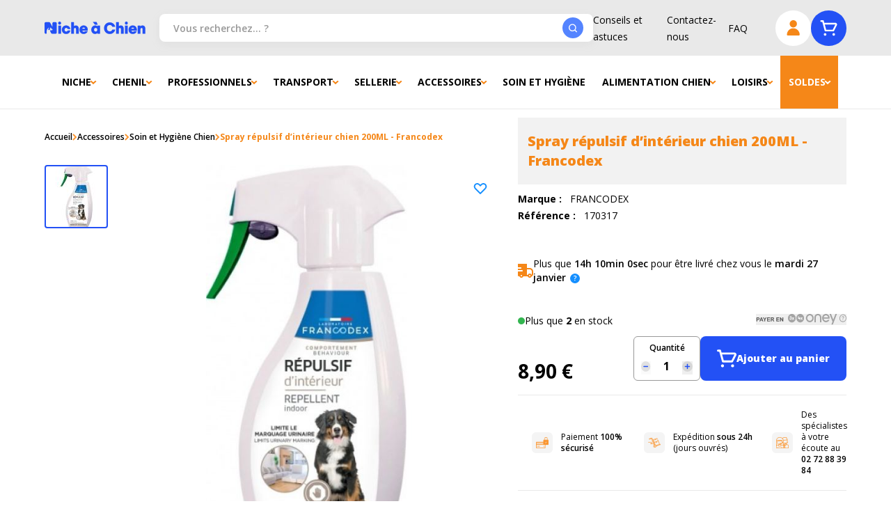

--- FILE ---
content_type: text/html; charset=UTF-8
request_url: https://www.niche-a-chien.com/niche_a_chien_fr/repulsif-d-interieur-chiens-200ml-francodex.html
body_size: 75054
content:
<!doctype html>
<html lang="fr">
<head defer="true" prefix="og: http://ogp.me/ns# fb: http://ogp.me/ns/fb# product: http://ogp.me/ns/product#">
    <meta charset="utf-8"/>
<meta name="title" content="Spray répulsif d’intérieur chien 200ML Francodex - Niche à Chien"/>
<meta name="description" content="Empêcher vos chiens d’approcher des lieux que vous voulez protéger en les vaporisant avec ce répulsif en spray proposé par la marque Francodex."/>
<meta name="keywords" content="Répulsif à chien, Répulsif srpay Francodex, francodex, Répulsif 200ML, accessoire chien, hygiène chien, "/>
<meta name="robots" content="INDEX,FOLLOW"/>
<meta name="viewport" content="width=device-width, initial-scale=1, user-scalable=no"/>
<meta name="msapplication-TileColor" content="#FFFFFF"/>
<meta name="theme-color" content="#FFFFFF"/>
<meta name="google-site-verification" content="lp5Kq7tMXCW6MdCVsSCmVwkAVnDrgitzNN3-7-ep1CE"/>
<title>Spray répulsif d’intérieur chien 200ML Francodex - Niche à Chien</title>
<link  rel="stylesheet" type="text/css"  media="all" href="https://cdn.niche-a-chien.com/static/version1768895559/frontend/NicheAChien/Site/fr_FR/css/styles.min.css" />
<link  rel="stylesheet" type="text/css"  media="all" href="https://cdn.niche-a-chien.com/static/version1768895559/frontend/NicheAChien/Site/fr_FR/css/vendor/swiper-bundle-old.min.css" />
<link  rel="stylesheet" type="text/css"  media="all" href="https://cdn.niche-a-chien.com/static/version1768895559/frontend/NicheAChien/Site/fr_FR/css/nac.min.css" />



<link  rel="apple-touch-icon" sizes="180x180" href="https://cdn.niche-a-chien.com/static/version1768895559/frontend/NicheAChien/Site/fr_FR/images/favicon/apple-touch-icon.png" />
<link  rel="icon" type="image/png" sizes="32x32" href="https://cdn.niche-a-chien.com/static/version1768895559/frontend/NicheAChien/Site/fr_FR/images/favicon/favicon-32x32.png" />
<link  rel="icon" type="image/png" sizes="16x16" href="https://cdn.niche-a-chien.com/static/version1768895559/frontend/NicheAChien/Site/fr_FR/images/favicon/favicon-16x16.png" />
<link  rel="canonical" href="https://www.niche-a-chien.com/niche_a_chien_fr/repulsif-d-interieur-chiens-200ml-francodex.html" />
            <link rel="preload" as="image" href="https://cdn2.niche-a-chien.com/media/catalog/product/cache/c61e73114d3a6fe8e5b8424c26322471/r/e/repulsif-d-interieur-chiens-200ml-francodex.jpg" />
<link rel="search"
      type="application/opensearchdescription+xml"
      title=""
      href="https://www.niche-a-chien.com/niche_a_chien_fr/seo/opensearch" />



    




<meta property="og:type" content="product" />
<meta property="og:title"
      content="Spray&#x20;r&#xE9;pulsif&#x20;d&#x2019;int&#xE9;rieur&#x20;chien&#x20;200ML&#x20;-&#x20;Francodex" />
<meta property="og:image"
      content="https://cdn2.niche-a-chien.com/media/catalog/product/cache/f98a84077a24a373edb7b29c4dcac450/r/e/repulsif-d-interieur-chiens-200ml-francodex.jpg" />
<meta property="og:description"
      content="Spray&#x20;r&#xE9;pulsif&#x20;d&#x2019;int&#xE9;rieur&#x20;pour&#x20;chien&#x20;de&#x20;la&#x20;marque&#x20;fran&#xE7;aise&#x20;Francodex.&#x0D;&#x0A;Contenance&amp;nbsp&#x3B;&#x3A;&#x20;200ML.&#x20;Marque&amp;nbsp&#x3B;&#x3A;&#x20;Francodex." />
<meta property="og:url" content="https://www.niche-a-chien.com/niche_a_chien_fr/repulsif-d-interieur-chiens-200ml-francodex.html" />
    <meta property="product:price:amount" content="8.9"/>
    <meta property="product:price:currency"
      content="EUR"/>

</head>
<body id="html-body" itemtype="https://schema.org/Product" itemscope="itemscope" class="catalog-product-view product-repulsif-d-interieur-chiens-200ml-francodex page-layout-1column">
<noscript><iframe src="https://www.googletagmanager.com/ns.html?id=GTM-W8N35Z4" height="0" width="0" style="display:none;visibility:hidden"></iframe></noscript>

    <input name="form_key" type="hidden" value="FrAZTkaHOfTH90CB" />
    <noscript>
        <section class="message global noscript border-b-2 border-blue-500 bg-blue-50 shadow-none m-0 px-0 rounded-none font-normal">
            <div class="container text-center">
                <p>
                    <strong>Javascript est désactivé dans votre navigateur.</strong>
                    <span>
                        Pour une meilleure expérience sur notre site, assurez-vous d’activer JavaScript dans votre navigateur.                    </span>
                </p>
            </div>
        </section>
    </noscript>





<div class="page-wrapper"><header class="page-header"><div
    class="bg-white lg:bg-[var(--bg-header)]"
    x-data="initHeader()"
    @private-content-loaded.window="getData($event.detail.data)"
    @wishlist-count-update.window="initWishlistCount()"
    :class="{'fixed top-0 z-40 w-full': open}"
>
    <div class="layout flex items-center flex-wrap lg:flex-nowrap lg:h-20">
        <div class="lg:hidden w-[4.125rem] lg:w-auto mr-auto shrink-0 order-1">
            <button
                class="text-[--color-icon-header] inline-flex items-center flex-col py-5 pr-5"
                :class="{ 'is-active' : 'open' }"
                @click="$dispatch('toggle-mobile-menu'); show=!show"
                @toggle-mobile-menu.window="open = !open"
                x-data="{show:false}"
            >
                <svg x-cloak x-show="show" xmlns="http://www.w3.org/2000/svg"
                    width="18" height="18" viewBox="0 0 18 18" fill="none"
                >
                    <rect x="2.34473" width="21" height="3.31579" rx="1.65789"
                        transform="rotate(45 2.34473 0)" fill="currentColor"/>
                    <rect y="14.8492" width="21" height="3.31579" rx="1.65789"
                        transform="rotate(-45 0 14.8492)" fill="currentColor"/>
                </svg>
                <span x-cloak x-show="show" class="text-mini-bold uppercase">
                    Fermer                </span>

                <svg x-show="!show" width="21" height="19" viewBox="0 0 21 19"
                    fill="none" xmlns="http://www.w3.org/2000/svg"
                >
                    <rect width="21" height="3.31579" rx="1.65789" fill="currentColor"/>
                    <rect y="15.4737" width="21" height="3.31579" rx="1.65789" fill="currentColor"/>
                    <rect y="7.73682" width="21" height="3.31579" rx="1.65789" fill="currentColor"/>
                </svg>
            </button>
        </div>

        <div class="flex justify-center lg:justify-start items-center
            max-w-[10.3125rem] h-20 w-full lg:pr-5 header-logo order-2">
            <a
    href="https://www.niche-a-chien.com/"
    title="Niche&#x20;&#xE0;&#x20;Chien"
>
    <img
        src="https://cdn.niche-a-chien.com/static/version1768895559/frontend/NicheAChien/Site/fr_FR/images/logo-site.svg"
        title="Niche&#x20;&#xE0;&#x20;Chien"
        alt="Niche&#x20;&#xE0;&#x20;Chien"
        width="432"
        height="51"
    />
</a>
        </div>

        <div class="flex ml-auto w-[4.125rem] lg:w-auto order-3 lg:order-4">
            <ul class="hidden lg:flex gap-x-4 xl:gap-x-8 items-center header-sub-nav"><li><a href="https://www.niche-a-chien.com/niche_a_chien_fr/news/" id="id8ps5Vtgg" >Conseils et astuces</a></li><li><a href="https://www.niche-a-chien.com/niche_a_chien_fr/contact/" id="idDEULg5RH" >Contactez-nous</a></li><li><a href="https://www.niche-a-chien.com/niche_a_chien_fr/questionsfrequentes/" id="idudBEg8x5" >FAQ</a></li></ul>
            <div class="flex gap-x-5 lg:gap-x-3.5 ml-1 lg:ml-10">
                
<a
    href="https&#x3A;&#x2F;&#x2F;www.niche-a-chien.com&#x2F;niche_a_chien_fr&#x2F;customer&#x2F;account&#x2F;"
    id="customer-menu"
    class="relative btn btn-secondary btn-circle text-[--color-icon-header]"
    >
    <svg width="19" height="23" viewBox="0 0 19 23" xmlns="http://www.w3.org/2000/svg">
        <path d="M9.64772 10.4546C10.6816 10.4546 11.6922 10.1481 12.5519 9.57367C13.4115 8.99928 14.0815 8.18289
            14.4771 7.22772C14.8728 6.27256 14.9763 5.22152 14.7746 4.20752C14.5729 3.19352 14.075 2.2621 13.344
            1.53105C12.6129 0.799994 11.6815 0.302141 10.6675 0.100444C9.65352 -0.101253 8.60248 0.0022649 7.64732
            0.397908C6.69215 0.793551 5.87576 1.46355 5.30137 2.32318C4.72699 3.1828 4.42041 4.19345 4.42041
            5.22732C4.42041 6.61369 4.97114 7.94327 5.95145 8.92358C6.93177 9.9039 8.26135 10.4546 9.64772 10.4546Z"
        fill="currentColor" />
        <path d="M17.4888 22.064C17.8354 22.064 18.1678 21.9263 18.4128 21.6812C18.6579 21.4362 18.7956 21.1038 18.7956
            20.7572C18.7956 18.331 17.8318 16.0042 16.1163 14.2887C14.4007 12.5732 12.0739 11.6094 9.6478
            11.6094C7.22165 11.6094 4.89487 12.5732 3.17933 14.2887C1.46378 16.0042 0.5 18.331 0.5 20.7572C0.5 21.1038
            0.637684 21.4362 0.882761 21.6812C1.12784 21.9263 1.46024 22.064 1.80683 22.064H17.4888Z"
        fill="currentColor" />
    </svg>

    <span
        x-show="wishlistCount > 0"
        x-cloak
        class="absolute top-1 lg:-top-[0.0625rem] -right-2.5 lg:-right-1.5
            w-5 h-5 justify-center items-center inline-flex"
    >
        <span
            x-text="wishlistCount"
            class="relative -top-px z-10 text-center text-white text-[0.625rem]"></span>

        <svg xmlns="http://www.w3.org/2000/svg" width="22" height="18" viewBox="0 0 14 12" fill="none"
            class="absolute top-0 left-0 z-0 text-weeride-quaternary-400 w-full h-full object-contain"
        >
            <path
                d="M6.7313 11.9476C6.81658 11.9827 6.90789 12.0005 7 12C7.09211 12.0005 7.18342 11.9827
                    7.2687 11.9476C7.35397 11.9125 7.43153 11.8607 7.49693 11.7953L12.9352 6.30337C13.6174 5.60818
                    14 4.6696 14 3.69153C14 2.71346 13.6174 1.77488 12.9352 1.0797C12.2477 0.388273 11.3164 0
                    10.3456 0C9.37467 0 8.44339 0.388273 7.7559 1.0797L7 1.84207L6.2441 1.0797C5.55661 0.388273
                    4.62534 0 3.65445 0C2.68356 0 1.75228 0.388273 1.06479 1.0797C0.382638 1.77488 0 2.71346 0
                    3.69153C0 4.6696 0.382638 5.60818 1.06479 6.30337L6.50307 11.7953C6.56847 11.8607 6.64603
                    11.9125 6.7313 11.9476Z"
                fill="currentColor"/>
        </svg>
    </span>
</a>

                <div>
                    <a
                        id="menu-cart-icon"
                        class="relative btn btn-primary btn-circle"
                        title="Mon panier"
                        href="https://www.niche-a-chien.com/niche_a_chien_fr/checkout/cart/"
                    >
                        <svg class="text-[--color-icon-header] lg:text-white" width="25" height="23"
                            viewBox="0 0 25 23" fill="none" xmlns="http://www.w3.org/2000/svg"
                        >
                            <path d="M24.1469 4.95815C23.9328 4.58711 23.6261 4.2779 23.2568 4.0607C22.8876 3.84349
                                22.4683 3.72569 22.04 3.71879H6.17625L5.45742 0.91785C5.38479 0.64747 5.22276 0.409645
                                4.99772 0.24311C4.77267 0.0765751 4.49787 -0.00885737 4.21807 0.000726858H1.73936
                                C1.41066 0.000726858 1.09542 0.131301 0.862999 0.363726C0.630574 0.59615 0.5 0.911385
                                0.5 1.24008C0.5 1.56878 0.630574 1.88401 0.862999 2.11644C1.09542 2.34886 1.41066
                                2.47944 1.73936 2.47944H3.27616L6.69678 15.1952C6.7694 15.4656 6.93143 15.7034 7.15648
                                15.87C7.38153 16.0365 7.65633 16.1219 7.93613 16.1123H19.0903C19.3192 16.1117 19.5434
                                16.0476 19.7381 15.9273C19.9328 15.807 20.0904 15.6351 20.1934 15.4307L24.2584
                                7.30053C24.4346 6.93122 24.5167 6.52404 24.4972 6.11531C24.4777 5.70659 24.3574 5.30904
                                24.1469 4.95815ZM18.3219 13.6336H8.87804L6.85789 6.1975H22.04L18.3219 13.6336Z"
                                fill="currentColor"/>
                            <path d="M7.31655 22.3089C8.34327 22.3089 9.17559 21.4766 9.17559 20.4499C9.17559 19.4231
                                8.34327 18.5908 7.31655 18.5908C6.28984 18.5908 5.45752 19.4231 5.45752 20.4499C5.45752
                                21.4766 6.28984 22.3089 7.31655 22.3089Z"
                                fill="currentColor"/>
                            <path d="M19.7101 22.3089C20.7368 22.3089 21.5691 21.4766 21.5691 20.4499C21.5691 19.4231
                                20.7368 18.5908 19.7101 18.5908C18.6834 18.5908 17.8511 19.4231 17.8511 20.4499C17.8511
                                21.4766 18.6834 22.3089 19.7101 22.3089Z"
                                fill="currentColor"/>
                        </svg>

                        <span
                            x-text="cart.summary_count"
                            x-cloak
                            :class="{'hidden': !cart.summary_count, 'inline-flex': cart.summary_count}"
                            class="absolute top-1 lg:-top-[0.0625rem] -right-2.5 lg:-right-1.5
                                h-5 min-w-[1.25rem]
                                px-0.5 justify-center items-center text-center rounded-[1.25rem]
                                bg-weeride-quaternary-400 text-white text-[0.625rem]"
                        ></span>
                    </a>
                </div>
            </div>
        </div>

        <div class="block py-2.5 px-5 lg:p-0 order-4 lg:order-3
            lg:max-w-[38.9375rem] lg:w-full flex-[0_0_100vw]
            relative -left-5 md:-left-10 lg:left-0
            bg-[var(--bg-header)] lg:bg-transparent"
        ><div class="w-full">
    <form
        class="form page-header-form relative"
        id="search_mini_form"
        action="https://www.niche-a-chien.com/niche_a_chien_fr/catalogsearch/result/"
        method="get"
    >
        <input
            id="search"
            x-ref="searchInput"
            type="search"
            autocomplete="off"
            name="q"
            value=""
            placeholder="Vous&#x20;recherchez...&#x20;&#x3F;"
            maxlength="128"
            class="w-full h-10 relative z-0 has-shadow !pr-5"
        />

        <button
            type="submit"
            title="Rechercher"
            class="action search absolute z-10 top-1/2 -translate-y-1/2 right-3.5 btn btn-circle-small"
            aria-label="Search"
        >
            <svg xmlns="http://www.w3.org/2000/svg" width="12" height="13" viewBox="0 0 12 13" fill="none">
                <path d="M11.8029 11.2564L9.53693 8.99713C10.268 8.06574 10.6647 6.91557 10.6632 5.73152C10.6632
                    4.67703 10.3505 3.64621 9.76469 2.76943C9.17885 1.89265 8.34616 1.20929 7.37194 0.80575C6.39771
                    0.402212 5.3257 0.296629 4.29147 0.50235C3.25724 0.708072 2.30724 1.21586 1.5616 1.9615C0.815957
                    2.70714 0.308169 3.65714 0.102448 4.69137C-0.103274 5.72561 0.00231009 6.79761 0.405847
                    7.77184C0.809385 8.74607 1.49275 9.57875 2.36953 10.1646C3.24631 10.7504 4.27712 11.0631 5.33162
                    11.0631C6.51567 11.0646 7.66583 10.6679 8.59723 9.93683L10.8565 12.2028C10.9185 12.2652 10.9922
                    12.3148 11.0734 12.3486C11.1546 12.3825 11.2417 12.3999 11.3297 12.3999C11.4177 12.3999 11.5048
                    12.3825 11.586 12.3486C11.6672 12.3148 11.7409 12.2652 11.8029 12.2028C11.8653 12.1408 11.9149
                    12.0671 11.9487 11.9859C11.9826 11.9047 12 11.8176 12 11.7296C12 11.6416 11.9826 11.5545 11.9487
                    11.4733C11.9149 11.3921 11.8653 11.3184 11.8029 11.2564ZM1.33291 5.73152C1.33291 4.94065 1.56743
                    4.16754 2.00681 3.50995C2.44619 2.85237 3.07071 2.33985 3.80138 2.03719C4.53205 1.73454 5.33605
                    1.65535 6.11173 1.80964C6.8874 1.96393 7.5999 2.34477 8.15913 2.904C8.71836 3.46323 9.0992 4.17574
                    9.25349 4.95141C9.40779 5.72708 9.3286 6.53109 9.02594 7.26176C8.72329 7.99243 8.21077 8.61694
                    7.55318 9.05633C6.8956 9.49571 6.12249 9.73023 5.33162 9.73023C4.27109 9.73023 3.25401 9.30894
                    2.5041 8.55904C1.7542 7.80913 1.33291 6.79204 1.33291 5.73152Z"
                fill="currentColor"/>
            </svg>
        </button>
    </form>
</div>
</div>
    </div>
</div>

    <nav
        class="layout megamenu-header"
        x-data="initMenuDesktop76()"
        x-init="$el.removeAttribute('x-cloak-mobile')"
        @toggle-mobile-menu.window="toggleMenu()"
        :class="{
            'hidden lg:flex' : !open,
            'is-visible' : open
        }"
        x-ref="menuMobileScrollable"
        x-cloak-mobile
    >
        <div class="relative w-full flex flex-col lg:flex-row z-50">
                            <div class="level-0  has-child">
                    <a
                        class="level-0__link h-[3.375rem] lg:h-[4.75rem]  inline-flex items-center lg:justify-center
                            gap-1.5 lg:px-5 text-small-bold uppercase text-[--text-megaMenu-main]"
                                                style="                        "
                    href="https://www.niche-a-chien.com/niche_a_chien_fr/niche-chien.html"
                    title="Niche">
                                                                                                                                Niche                                                                            <span class="block lg:hidden ml-auto showmore
                                text-[--text-button-layer-collapse] bg-[--bg-button-layer-collapse] rounded-full"
                                                                @click.prevent="showLevel2($event.target)"
                            >
                                <svg xmlns="http://www.w3.org/2000/svg" width="30" height="30" viewBox="0 0 30 30"
                                    fill="none">
                                        <circle class="more-button-circle"
                                            opacity="0.1" cx="15" cy="15" r="15" fill="currentColor"/>
                                        <rect class="more-button-line ease-in-out duration-200"
                                            width="11.1959" height="1.76777" rx="0.883883"
                                            transform="matrix(1.68587e-07 1 1 -1.68587e-07 14.1162 9.88403)"
                                            fill="currentColor"/>
                                        <rect width="11.1959" height="1.76777" rx="0.883883"
                                            transform="matrix(-1 1.68587e-07 1.68587e-07 1 20.5977 14.5979)"
                                            fill="currentColor"/>
                                </svg>
                            </span>
                                            </a>
                                            <div class="level-1 z-10">
                            <div class="container-sub-categories "><div><div class="level-2"><a href="https://www.niche-a-chien.com/niche_a_chien_fr/niche-chien/niche-pour-grand-chien.html" ><span>Niche grand chien</span></a></div></div><div><div class="level-2"><a href="https://www.niche-a-chien.com/niche_a_chien_fr/niche-chien/niche-pour-moyen-chien.html" ><span>Niche moyen chien</span></a></div></div><div><div class="level-2"><a href="https://www.niche-a-chien.com/niche_a_chien_fr/niche-chien/niche-pour-petit-chien.html" ><span>Niche petit chien</span></a></div></div><div><div class="level-2"><a href="https://www.niche-a-chien.com/niche_a_chien_fr/niche-chien/niche-pour-grand-chien/niche-bois.html" ><span>Niche bois</span></a></div></div><div><div class="level-2"><a href="https://www.niche-a-chien.com/niche_a_chien_fr/niche-chien/niche-a-chien-bois-durable.html" ><span>♲ Niche bois écologique</span></a></div></div><div><div class="level-2"><a href="https://www.niche-a-chien.com/niche_a_chien_fr/niche-chien/niche-pour-grand-chien/niche-plastique.html" ><span>Niche plastique</span></a></div></div><div><div class="level-2"><a href="https://www.niche-a-chien.com/niche_a_chien_fr/niche-chien/niche-avec-terrasse-chien.html" ><span>☼ Niche avec terrasse</span></a></div></div><div><div class="level-2"><a href="https://www.niche-a-chien.com/niche_a_chien_fr/niche-chien/les-niches-du-mois.html" ><span>Niches du mois</span></a></div></div><div><div class="level-2"><a href="https://www.niche-a-chien.com/niche_a_chien_fr/professionnel/niche-professionnel.html" ><span>Niche Premium</span></a></div></div><div><div class="level-2"><a href="https://www.niche-a-chien.com/niche_a_chien_fr/niche-chien/porte-lamelle-plastique-niche.html" ><span>Porte lamelle et accessoires niche</span></a></div></div><div><div class="level-2"><a href="https://www.niche-a-chien.com/niche_a_chien_fr/niche-chien/entretien-niche.html" ><span>Entretien niche</span></a></div></div></div>                        </div>
                                    </div>
                            <div class="level-0  has-child">
                    <a
                        class="level-0__link h-[3.375rem] lg:h-[4.75rem]  inline-flex items-center lg:justify-center
                            gap-1.5 lg:px-5 text-small-bold uppercase text-[--text-megaMenu-main]"
                                                style="                        "
                    href="https://www.niche-a-chien.com/niche_a_chien_fr/chenil-chien.html"
                    title="Chenil">
                                                                                                                                Chenil                                                                            <span class="block lg:hidden ml-auto showmore
                                text-[--text-button-layer-collapse] bg-[--bg-button-layer-collapse] rounded-full"
                                                                @click.prevent="showLevel2($event.target)"
                            >
                                <svg xmlns="http://www.w3.org/2000/svg" width="30" height="30" viewBox="0 0 30 30"
                                    fill="none">
                                        <circle class="more-button-circle"
                                            opacity="0.1" cx="15" cy="15" r="15" fill="currentColor"/>
                                        <rect class="more-button-line ease-in-out duration-200"
                                            width="11.1959" height="1.76777" rx="0.883883"
                                            transform="matrix(1.68587e-07 1 1 -1.68587e-07 14.1162 9.88403)"
                                            fill="currentColor"/>
                                        <rect width="11.1959" height="1.76777" rx="0.883883"
                                            transform="matrix(-1 1.68587e-07 1.68587e-07 1 20.5977 14.5979)"
                                            fill="currentColor"/>
                                </svg>
                            </span>
                                            </a>
                                            <div class="level-1 z-10">
                            <div class="container-sub-categories "><div><div class="level-2"><a href="https://www.niche-a-chien.com/niche_a_chien_fr/chenil-chien/chenil-et-enclos-chien.html" ><span>Chenil et enclos</span></a></div></div><div><div class="level-2"><a href="https://www.niche-a-chien.com/niche_a_chien_fr/chenil-chien/chenil-sur-mesure-chien.html" ><span>Chenil sur mesure</span></a></div><div class="level-3"><a href="https://www.niche-a-chien.com/niche_a_chien_fr/chenil-chien/chenil-sur-mesure-chien/panneau-chenil-chien.html" ><span>Panneau chenil</span></a></div><div class="level-3"><a href="https://www.niche-a-chien.com/niche_a_chien_fr/chenil-chien/chenil-sur-mesure-chien/panneau-de-porte-chenil-chien.html" ><span>Panneau de porte chenil</span></a></div></div><div><div class="level-2"><a href="https://www.niche-a-chien.com/niche_a_chien_fr/chenil-chien/chenil-chien-en-kit.html" ><span>Chenil en kit</span></a></div></div><div><div class="level-2"><a href="https://www.niche-a-chien.com/niche_a_chien_fr/chenil-chien/accessoire-chenil-chien.html" ><span>Accessoire chenil</span></a></div></div></div>                        </div>
                                    </div>
                            <div class="level-0  has-child">
                    <a
                        class="level-0__link h-[3.375rem] lg:h-[4.75rem]  inline-flex items-center lg:justify-center
                            gap-1.5 lg:px-5 text-small-bold uppercase text-[--text-megaMenu-main]"
                                                style="                        "
                    href="https://www.niche-a-chien.com/niche_a_chien_fr/professionnel.html"
                    title="Professionnels">
                                                                                                                                Professionnels                                                                            <span class="block lg:hidden ml-auto showmore
                                text-[--text-button-layer-collapse] bg-[--bg-button-layer-collapse] rounded-full"
                                                                @click.prevent="showLevel2($event.target)"
                            >
                                <svg xmlns="http://www.w3.org/2000/svg" width="30" height="30" viewBox="0 0 30 30"
                                    fill="none">
                                        <circle class="more-button-circle"
                                            opacity="0.1" cx="15" cy="15" r="15" fill="currentColor"/>
                                        <rect class="more-button-line ease-in-out duration-200"
                                            width="11.1959" height="1.76777" rx="0.883883"
                                            transform="matrix(1.68587e-07 1 1 -1.68587e-07 14.1162 9.88403)"
                                            fill="currentColor"/>
                                        <rect width="11.1959" height="1.76777" rx="0.883883"
                                            transform="matrix(-1 1.68587e-07 1.68587e-07 1 20.5977 14.5979)"
                                            fill="currentColor"/>
                                </svg>
                            </span>
                                            </a>
                                            <div class="level-1 z-10">
                            <div class="container-sub-categories "><div><div class="level-2"><a href="https://www.niche-a-chien.com/niche_a_chien_fr/professionnel/niche-professionnel.html" ><span>Niche</span></a></div></div><div><div class="level-2"><a href="https://www.niche-a-chien.com/niche_a_chien_fr/professionnel/chenil-et-enclos-professionnel.html" ><span>Chenil et enclos professionnel</span></a></div></div><div><div class="level-2"><a href="https://www.niche-a-chien.com/niche_a_chien_fr/professionnel/abreuvoirs.html" ><span>Abreuvoir</span></a></div></div><div><div class="level-2"><a href="https://www.niche-a-chien.com/niche_a_chien_fr/professionnel/mangeoires.html" ><span>Mangeoire</span></a></div></div><div><div class="level-2"><a href="https://www.niche-a-chien.com/niche_a_chien_fr/accessoires-chien/reproduction-elevage-chien.html" ><span>Reproduction et élevage canin</span></a></div></div></div>                        </div>
                                    </div>
                            <div class="level-0  has-child">
                    <a
                        class="level-0__link h-[3.375rem] lg:h-[4.75rem]  inline-flex items-center lg:justify-center
                            gap-1.5 lg:px-5 text-small-bold uppercase text-[--text-megaMenu-main]"
                                                style="                        "
                    href="https://www.niche-a-chien.com/niche_a_chien_fr/transport-chien.html"
                    title="Transport">
                                                                                                                                Transport                                                                            <span class="block lg:hidden ml-auto showmore
                                text-[--text-button-layer-collapse] bg-[--bg-button-layer-collapse] rounded-full"
                                                                @click.prevent="showLevel2($event.target)"
                            >
                                <svg xmlns="http://www.w3.org/2000/svg" width="30" height="30" viewBox="0 0 30 30"
                                    fill="none">
                                        <circle class="more-button-circle"
                                            opacity="0.1" cx="15" cy="15" r="15" fill="currentColor"/>
                                        <rect class="more-button-line ease-in-out duration-200"
                                            width="11.1959" height="1.76777" rx="0.883883"
                                            transform="matrix(1.68587e-07 1 1 -1.68587e-07 14.1162 9.88403)"
                                            fill="currentColor"/>
                                        <rect width="11.1959" height="1.76777" rx="0.883883"
                                            transform="matrix(-1 1.68587e-07 1.68587e-07 1 20.5977 14.5979)"
                                            fill="currentColor"/>
                                </svg>
                            </span>
                                            </a>
                                            <div class="level-1 z-10">
                            <div class="container-sub-categories "><div><div class="level-2"><a href="https://www.niche-a-chien.com/niche_a_chien_fr/transport-chien/cage-et-caisse-de-transport-chien.html" ><span>Cage et caisse de transport</span></a></div></div><div><div class="level-2"><a href="https://www.niche-a-chien.com/niche_a_chien_fr/transport-chien/securite-et-protection.html" ><span>Sécurité et protection</span></a></div></div></div>                        </div>
                                    </div>
                            <div class="level-0  has-child">
                    <a
                        class="level-0__link h-[3.375rem] lg:h-[4.75rem]  inline-flex items-center lg:justify-center
                            gap-1.5 lg:px-5 text-small-bold uppercase text-[--text-megaMenu-main]"
                                                style="                        "
                    href="https://www.niche-a-chien.com/niche_a_chien_fr/sellerie-chien.html"
                    title="Sellerie">
                                                                                                                                Sellerie                                                                            <span class="block lg:hidden ml-auto showmore
                                text-[--text-button-layer-collapse] bg-[--bg-button-layer-collapse] rounded-full"
                                                                @click.prevent="showLevel2($event.target)"
                            >
                                <svg xmlns="http://www.w3.org/2000/svg" width="30" height="30" viewBox="0 0 30 30"
                                    fill="none">
                                        <circle class="more-button-circle"
                                            opacity="0.1" cx="15" cy="15" r="15" fill="currentColor"/>
                                        <rect class="more-button-line ease-in-out duration-200"
                                            width="11.1959" height="1.76777" rx="0.883883"
                                            transform="matrix(1.68587e-07 1 1 -1.68587e-07 14.1162 9.88403)"
                                            fill="currentColor"/>
                                        <rect width="11.1959" height="1.76777" rx="0.883883"
                                            transform="matrix(-1 1.68587e-07 1.68587e-07 1 20.5977 14.5979)"
                                            fill="currentColor"/>
                                </svg>
                            </span>
                                            </a>
                                            <div class="level-1 z-10">
                            <div class="container-sub-categories "><div><div class="level-2"><a href="https://www.niche-a-chien.com/niche_a_chien_fr/sellerie-chien/laisse-chien.html" ><span>Laisse et longe</span></a></div></div><div><div class="level-2"><a href="https://www.niche-a-chien.com/niche_a_chien_fr/sellerie-chien/collier-chien.html" ><span>Collier chien</span></a></div><div class="level-3"><a href="https://www.niche-a-chien.com/niche_a_chien_fr/sellerie-chien/collier-chien/collier-de-dressage-chien.html" ><span>Collier dressage</span></a></div></div><div><div class="level-2"><a href="https://www.niche-a-chien.com/niche_a_chien_fr/sellerie-chien/harnais-chien.html" ><span>Harnais</span></a></div></div><div><div class="level-2"><a href="https://www.niche-a-chien.com/niche_a_chien_fr/accessoires-chien/cloture-anti-fugue-chien.html" ><span>Clotûre anti-fugue</span></a></div></div></div>                        </div>
                                    </div>
                            <div class="level-0  has-child">
                    <a
                        class="level-0__link h-[3.375rem] lg:h-[4.75rem]  inline-flex items-center lg:justify-center
                            gap-1.5 lg:px-5 text-small-bold uppercase text-[--text-megaMenu-main]"
                                                style="                        "
                    href="https://www.niche-a-chien.com/niche_a_chien_fr/accessoires-chien.html"
                    title="Accessoires">
                                                                                                                                Accessoires                                                                            <span class="block lg:hidden ml-auto showmore
                                text-[--text-button-layer-collapse] bg-[--bg-button-layer-collapse] rounded-full"
                                                                @click.prevent="showLevel2($event.target)"
                            >
                                <svg xmlns="http://www.w3.org/2000/svg" width="30" height="30" viewBox="0 0 30 30"
                                    fill="none">
                                        <circle class="more-button-circle"
                                            opacity="0.1" cx="15" cy="15" r="15" fill="currentColor"/>
                                        <rect class="more-button-line ease-in-out duration-200"
                                            width="11.1959" height="1.76777" rx="0.883883"
                                            transform="matrix(1.68587e-07 1 1 -1.68587e-07 14.1162 9.88403)"
                                            fill="currentColor"/>
                                        <rect width="11.1959" height="1.76777" rx="0.883883"
                                            transform="matrix(-1 1.68587e-07 1.68587e-07 1 20.5977 14.5979)"
                                            fill="currentColor"/>
                                </svg>
                            </span>
                                            </a>
                                            <div class="level-1 z-10">
                            <div class="container-sub-categories "><div><div class="level-2"><a href="https://www.niche-a-chien.com/niche_a_chien_fr/accessoires-chien/fontaine-et-abreuvoir.html" ><span>☼ Abreuvoir et distributeur à eau</span></a></div></div><div><div class="level-2"><a href="https://www.niche-a-chien.com/niche_a_chien_fr/accessoires-chien/gamelle-et-distributeur-chien.html" ><span>Gamelle et distributeur de croquettes</span></a></div></div><div><div class="level-2"><a href="https://www.niche-a-chien.com/niche_a_chien_fr/accessoires-chien/couchage-et-cage-d-interieur-chien.html" ><span>Couchage et cage d&#039;intérieur</span></a></div><div class="level-3"><a href="https://www.niche-a-chien.com/niche_a_chien_fr/accessoires-chien/couchage-et-cage-d-interieur-chien/coussin-et-matelas-chien.html" ><span>Coussin et matelas</span></a></div><div class="level-3"><a href="https://www.niche-a-chien.com/niche_a_chien_fr/accessoires-chien/couchage-et-cage-d-interieur-chien/tapis-d-education.html" ><span>Panier et corbeille</span></a></div><div class="level-3"><a href="https://www.niche-a-chien.com/niche_a_chien_fr/accessoires-chien/couchage-et-cage-d-interieur-chien/cages-d-interieur-chien.html" ><span>Cage d&#039;intérieur</span></a></div></div><div><div class="level-2"><a href="https://www.niche-a-chien.com/niche_a_chien_fr/accessoires-chien/trappe-chien.html" ><span>Trappe</span></a></div></div><div><div class="level-2"><a href="https://www.niche-a-chien.com/niche_a_chien_fr/accessoires-chien/camera-de-chasse.html" ><span>Caméra de chasse</span></a></div></div><div><div class="level-2"><a href="https://www.niche-a-chien.com/niche_a_chien_fr/accessoires-chien/gps-pour-chien.html" ><span>GPS</span></a></div></div><div><div class="level-2"><a href="https://www.niche-a-chien.com/niche_a_chien_fr/accessoires-chien/livre-chien.html" ><span>Livre</span></a></div></div></div>                        </div>
                                    </div>
                            <div class="level-0  ">
                    <a
                        class="level-0__link h-[3.375rem] lg:h-[4.75rem]  inline-flex items-center lg:justify-center
                            gap-1.5 lg:px-5 text-small-bold uppercase text-[--text-megaMenu-main]"
                                                style="                        "
                    href="https://www.niche-a-chien.com/niche_a_chien_fr/accessoires-chien/soin-et-hygiene-chien.html"
                    title="Soin&#x20;et&#x20;Hygi&#xE8;ne">
                                                                                                                                Soin et Hygiène                                                                    </a>
                                    </div>
                            <div class="level-0  has-child">
                    <a
                        class="level-0__link h-[3.375rem] lg:h-[4.75rem]  inline-flex items-center lg:justify-center
                            gap-1.5 lg:px-5 text-small-bold uppercase text-[--text-megaMenu-main]"
                        target="_blank"                        style="                        "
                    href="https://www.niche-a-chien.com/niche_a_chien_fr/alimentation-chien.html"
                    title="Alimentation&#x20;chien">
                                                                                                                                Alimentation chien                                                                            <span class="block lg:hidden ml-auto showmore
                                text-[--text-button-layer-collapse] bg-[--bg-button-layer-collapse] rounded-full"
                                                                @click.prevent="showLevel2($event.target)"
                            >
                                <svg xmlns="http://www.w3.org/2000/svg" width="30" height="30" viewBox="0 0 30 30"
                                    fill="none">
                                        <circle class="more-button-circle"
                                            opacity="0.1" cx="15" cy="15" r="15" fill="currentColor"/>
                                        <rect class="more-button-line ease-in-out duration-200"
                                            width="11.1959" height="1.76777" rx="0.883883"
                                            transform="matrix(1.68587e-07 1 1 -1.68587e-07 14.1162 9.88403)"
                                            fill="currentColor"/>
                                        <rect width="11.1959" height="1.76777" rx="0.883883"
                                            transform="matrix(-1 1.68587e-07 1.68587e-07 1 20.5977 14.5979)"
                                            fill="currentColor"/>
                                </svg>
                            </span>
                                            </a>
                                            <div class="level-1 z-10">
                            <div class="container-sub-categories "><div><div class="level-2"><a href="https://www.niche-a-chien.com/niche_a_chien_fr/alimentation-chien/friandises-chien.html" ><span>Friandises chien</span></a></div></div></div>                        </div>
                                    </div>
                            <div class="level-0  has-child">
                    <a
                        class="level-0__link h-[3.375rem] lg:h-[4.75rem]  inline-flex items-center lg:justify-center
                            gap-1.5 lg:px-5 text-small-bold uppercase text-[--text-megaMenu-main]"
                                                style="                        "
                    href="https://www.niche-a-chien.com/niche_a_chien_fr/accessoires-chien/jouet-chien.html"
                    title="Loisirs">
                                                                                                                                Loisirs                                                                            <span class="block lg:hidden ml-auto showmore
                                text-[--text-button-layer-collapse] bg-[--bg-button-layer-collapse] rounded-full"
                                                                @click.prevent="showLevel2($event.target)"
                            >
                                <svg xmlns="http://www.w3.org/2000/svg" width="30" height="30" viewBox="0 0 30 30"
                                    fill="none">
                                        <circle class="more-button-circle"
                                            opacity="0.1" cx="15" cy="15" r="15" fill="currentColor"/>
                                        <rect class="more-button-line ease-in-out duration-200"
                                            width="11.1959" height="1.76777" rx="0.883883"
                                            transform="matrix(1.68587e-07 1 1 -1.68587e-07 14.1162 9.88403)"
                                            fill="currentColor"/>
                                        <rect width="11.1959" height="1.76777" rx="0.883883"
                                            transform="matrix(-1 1.68587e-07 1.68587e-07 1 20.5977 14.5979)"
                                            fill="currentColor"/>
                                </svg>
                            </span>
                                            </a>
                                            <div class="level-1 z-10">
                            <div class="container-sub-categories "><div><div class="level-2"><a href="https://www.niche-a-chien.com/niche_a_chien_fr/accessoires-chien/jouet-chien.html" ><span>Jouets</span></a></div></div></div>                        </div>
                                    </div>
                            <div class="level-0  has-child">
                    <a
                        class="level-0__link h-[3.375rem] lg:h-[4.75rem]  inline-flex items-center lg:justify-center
                            gap-1.5 lg:px-5 text-small-bold uppercase text-[--text-megaMenu-main]"
                                                style="--after-color:#ffffff; color:#ffffff;                        background-color:#f58718;"
                    href="https://www.niche-a-chien.com/niche_a_chien_fr/promos.html"
                    title="Soldes">
                                                                                                                                Soldes                                                                            <span class="block lg:hidden ml-auto showmore
                                text-[--text-button-layer-collapse] bg-[--bg-button-layer-collapse] rounded-full"
                                                                style="color: #ffffff !important;"
                                                                @click.prevent="showLevel2($event.target)"
                            >
                                <svg xmlns="http://www.w3.org/2000/svg" width="30" height="30" viewBox="0 0 30 30"
                                    fill="none">
                                        <circle class="more-button-circle"
                                            opacity="0.1" cx="15" cy="15" r="15" fill="currentColor"/>
                                        <rect class="more-button-line ease-in-out duration-200"
                                            width="11.1959" height="1.76777" rx="0.883883"
                                            transform="matrix(1.68587e-07 1 1 -1.68587e-07 14.1162 9.88403)"
                                            fill="currentColor"/>
                                        <rect width="11.1959" height="1.76777" rx="0.883883"
                                            transform="matrix(-1 1.68587e-07 1.68587e-07 1 20.5977 14.5979)"
                                            fill="currentColor"/>
                                </svg>
                            </span>
                                            </a>
                                            <div class="level-1 z-10">
                            <div class="container-sub-categories "><div><div class="level-2"><a href="https://www.niche-a-chien.com/niche_a_chien_fr/promos/niche-enclos.html" ><span>Niche &amp; Enclos</span></a></div></div><div><div class="level-2"><a href="https://www.niche-a-chien.com/niche_a_chien_fr/promos/transport.html" ><span>Transport</span></a></div></div><div><div class="level-2"><a href="https://www.niche-a-chien.com/niche_a_chien_fr/promos/hygiene-soin.html" ><span>Hygiène &amp; Soin</span></a></div></div><div><div class="level-2"><a href="https://www.niche-a-chien.com/niche_a_chien_fr/promos/sellerie-jouets.html" ><span>Sellerie &amp; Jouets</span></a></div></div></div>                        </div>
                                    </div>
                    </div>
        <ul class="header-mobile-sub-nav"><li><a href="https://www.niche-a-chien.com/niche_a_chien_fr/news/" id="idfmJpsRtB" >Conseils et astuces</a></li><li><a href="https://www.niche-a-chien.com/niche_a_chien_fr/contact/" id="id12FPe9Rl" >Contactez-nous</a></li><li><a href="https://www.niche-a-chien.com/niche_a_chien_fr/questionsfrequentes/" id="idiwmv7csC" >FAQ</a></li></ul>    </nav>




</header><main id="maincontent" class="page-main"><div class="page messages">
<section
    id="messages"
    x-data="initMessages"
    x-bind="eventListeners"
    role="alert"
>
    <template x-if="hasMessages">
        <div class="w-full">
            <div role="alert" class="messages layout py-3">
                <template x-for="(message, index) in messages" :key="index">
                    <div>
                        <template x-if="hasMessage">
                            <div class="message" :class="message.type"
                                 :ui-id="getMessageUiId"
                            >
                                <span x-html="message.text"></span>

                                <a href="#" class="close cursor-pointer" title="close"
                                   @click.prevent="removeMessage"
                                >
                                    <svg xmlns="http://www.w3.org/2000/svg" fill="none" viewBox="0 0 24 24" stroke-width="2" stroke="currentColor" class="stroke-current" width="18" height="18" role="img">
  <path stroke-linecap="round" stroke-linejoin="round" d="M6 18L18 6M6 6l12 12"/>
<title>x</title></svg>
                                </a>
                            </div>
                        </template>
                    </div>
                </template>
            </div>
        </div>
    </template>
</section>
</div><div class="block"><div class="layout grid-page-product lg:mt-3"><div class="grid-page-product-aside z-30">
    <div class="lg:sticky top-0">
        <div class="hidden lg:block"
                    >
            <h1 class="hidden md:block text-xl mb-2 text-weeride-primary-500
                title-font py-5 px-3.5 bg-weeride-secondary-100"
            >
                <span itemprop="name" class="font-extrabold"
                                    >
                    Spray répulsif d’intérieur chien 200ML - Francodex                </span>
            </h1>

            <div class="flex justify-between product__description">
                <div id="product-details">
                                                                                                    <div itemprop="brand" itemtype="https://schema.org/Brand" itemscope>
                                <span class="text-left text-weeride-secondary-400 product-detail-label text-small-bold">
                                    Marque :
                                </span>
                                <span itemprop="name" class="ml-2 text-left text-weeride-secondary-400
                                    product-detail-value text-small-regular uppercase"
                                                                    >
                                    Francodex                                </span>
                            </div>
                                                                                                                            <div >
                                <span class="text-left text-weeride-secondary-400 product-detail-label text-small-bold">
                                    Référence :
                                </span>
                                <span itemprop="sku" class="ml-2 text-left text-weeride-secondary-400
                                    product-detail-value text-small-regular uppercase"
                                                                    >
                                    170317                                </span>
                            </div>
                                                            </div>

                
            </div>
        </div>
        
        <form method="post"
    action="https://www.niche-a-chien.com/niche_a_chien_fr/checkout/cart/add/uenc/aHR0cHM6Ly93d3cubmljaGUtYS1jaGllbi5jb20vbmljaGVfYV9jaGllbl9mci9yZXB1bHNpZi1kLWludGVyaWV1ci1jaGllbnMtMjAwbWwtZnJhbmNvZGV4Lmh0bWw~/product/12443/"
    class="lg:mb-6"
    id="product_addtocart_form">
    <input type="hidden" name="product" value="12443" />
    <input type="hidden" name="selected_configurable_option" value=""  />
    <input type="hidden" name="related_product" id="related-products-field" value="" />
    <input type="hidden" name="item"  value="12443">
    <input name="form_key" type="hidden" value="FrAZTkaHOfTH90CB" />
    <div class="product-options-wrapper" id="product-options-wrapper">
    </div>

</form>

                
        
            <div x-data="initDeliveryDelay('chronopost')"
         x-bind="eventListeners"
         x-show="productInStock">
        <div id="timertransport" class="product-info-transport py-5 lg:pt-6">
            <div
                class="product-info-transport__wrapper flex items-center gap-x-3.5"
                x-show="timerIsLoaded"
                x-data="hyva.modal()"
            >
                <div class="product-info-transport__icon">
                    <svg xmlns="http://www.w3.org/2000/svg" width="22" height="20" viewBox="0 0 22 20" fill="none">
                        <path class="fill-weeride-primary-500" fill-rule="evenodd" clip-rule="evenodd" d="M0.000385448
                            1C0.000385448 0.734784 0 5.61476e-05 0 5.61476e-05C0 5.61476e-05 0.735169 0 1.00039
                            0H12.0004C12.2656 0 12.5004 0 13.0004 2.45273e-05C13.0004 2.45273e-05 13.0004 0.734784
                            13.0004 1V6H17.0004C17.657 6 18.3072 6.12933 18.9138 6.3806C19.5204 6.63188 20.0716 7.00017
                            20.5359 7.46447C21.0002 7.92876 21.3685 8.47996 21.6198 9.08658C21.8711 9.69321 22.0004
                            10.3434 22.0004 11V15C22.0005 15.6437 21.7936 16.2705 21.4102 16.7876C21.0269 17.3048
                            20.4874 17.6849 19.8714 17.872C19.688 18.477 19.3181 19.0086 18.8147 19.3909C18.3112
                            19.7732 17.6998 19.9867 17.0678 20.0009C16.4357 20.0151 15.8154 19.8293 15.2952
                            19.4699C14.7751 19.1106 14.3818 18.5962 14.1714 18H7.83039C7.62001 18.5962 7.22668 19.1106
                            6.70654 19.4699C6.1864 19.8293 5.56604 20.0151 4.93402 20.0009C4.30199 19.9867 3.69059
                            19.7732 3.18711 19.3909C2.68363 19.0086 2.31379 18.477 2.13039 17.872C1.5 17.872 0.499474
                            17.872 1.62721e-05 17.872C-0.000525877 17.372 0.000347198 15.6439 0.000385448
                            15V11H6.00039C6.2656 11 6.51996 10.8946 6.70749 10.7071C6.89503 10.5196 7.00039 10.2652
                            7.00039 10C7.00039 9.73478 6.89503 9.48043 6.70749 9.29289C6.51996 9.10536 6.2656 9 6.00039
                            9H0.000385448V7H4.00039C4.2656 7 4.51996 6.89464 4.70749 6.70711C4.89503 6.51957 5.00039
                            6.26522 5.00039 6C5.00039 5.73478 4.89503 5.48043 4.70749 5.29289C4.51996 5.10536 4.2656
                            5 4.00039 5H0.000385448V1ZM13.0004 16H14.1714C14.3691 15.4404 14.7283 14.9521 15.2036
                            14.5967C15.6789 14.2414 16.2489 14.0349 16.8415 14.0036C17.4341 13.9722 18.0227 14.1173
                            18.5328 14.4205C19.043 14.7237 19.4517 15.1714 19.7074 15.707C19.8004 15.6143 19.8741
                            15.5041 19.9244 15.3827C19.9747 15.2614 20.0005 15.1313 20.0004 15V11C20.0004 10.2044
                            19.6843 9.44129 19.1217 8.87868C18.5591 8.31607 17.796 8 17.0004 8H13.0004V16ZM6.00039
                            17C6.00039 16.7348 5.89503 16.4804 5.70749 16.2929C5.51996 16.1054 5.2656 16 5.00039
                            16C4.73517 16 4.48081 16.1054 4.29328 16.2929C4.10574 16.4804 4.00039 16.7348 4.00039
                            17C4.00039 17.2652 4.10574 17.5196 4.29328 17.7071C4.48081 17.8946 4.73517 18 5.00039
                            18C5.2656 18 5.51996 17.8946 5.70749 17.7071C5.89503 17.5196 6.00039 17.2652 6.00039
                            17ZM16.2934 16.293C16.2003 16.3856 16.1264 16.4958 16.0761 16.6172C16.0258 16.7385 16.0001
                            16.8686 16.0004 17C16.0003 17.2314 16.0805 17.4556 16.2272 17.6344C16.374 17.8133 16.5782
                            17.9358 16.8051 17.981C17.032 18.0261 17.2676 17.9912 17.4716 17.8822C17.6757 17.7732
                            17.8356 17.5968 17.9242 17.3831C18.0128 17.1693 18.0245 16.9315 17.9574 16.7101C17.8903
                            16.4887 17.7484 16.2974 17.5561 16.1688C17.3637 16.0403 17.1328 15.9824 16.9025
                            16.005C16.6723 16.0277 16.457 16.1294 16.2934 16.293Z" fill="currentColor"/>
                    </svg>
                </div>
                <div class="product-info-transport__content">
                    <p class="text-small-regular">
                        Plus que <span class="text-small-semibold" x-text="getIntervalTimer()"></span>
                         pour être livré chez vous                         <span x-html="getFinalInterval()"></span>
                        <svg
                            @click="show&#x28;&#x27;transportTimerModal&#x27;,&#x20;this.&#x24;event&#x20;&#x7C;&#x7C;&#x20;&#x24;event&#x29;"
                            class="cursor-pointer inline-block ml-0.5"
                            xmlns="http://www.w3.org/2000/svg"
                            width="14" height="14" viewBox="0 0 14 14" fill="none"
                        >
                            <circle class="fill-weeride-quaternary-400" cx="7" cy="7" r="7" fill="currentColor"/>
                            <path d="M6.28418 8.06348V7.75586C6.28418 7.51497 6.31185 7.30501 6.36719 7.12598C6.42253
                                6.94694 6.5153 6.7793 6.64551 6.62305C6.77572 6.46354 6.9515 6.29753 7.17285
                                6.125C7.40072 5.94596 7.58138 5.79134 7.71484 5.66113C7.85156 5.53092 7.94922 5.40072
                                8.00781 5.27051C8.06966 5.13704 8.10059 4.98242 8.10059 4.80664C8.10059 4.52995 8.00618
                                4.31999 7.81738 4.17676C7.63184 4.03027 7.36979 3.95703 7.03125 3.95703C6.73177 3.95703
                                6.4502 3.99935 6.18652 4.08398C5.92285 4.16862 5.66243 4.27441 5.40527 4.40137L5
                                3.54199C5.29622 3.37923 5.61686 3.24902 5.96191 3.15137C6.31022 3.05046 6.69271 3
                                7.10938 3C7.77344 3 8.28613 3.16113 8.64746 3.4834C9.01204 3.80566 9.19434 4.23047
                                9.19434 4.75781C9.19434 5.04753 9.14876 5.29655 9.05762 5.50488C8.96647 5.70996 8.83138
                                5.90039 8.65234 6.07617C8.47656 6.2487 8.26335 6.43099 8.0127 6.62305C7.80762 6.78581
                                7.64974 6.92741 7.53906 7.04785C7.43164 7.16504 7.35677 7.28385 7.31445 7.4043C7.27539
                                7.52474 7.25586 7.6696 7.25586 7.83887V8.06348H6.28418ZM6.09863 9.63574C6.09863 9.36881
                                6.16699 9.18164 6.30371 9.07422C6.44368 8.96354 6.61458 8.9082 6.81641 8.9082C7.01172
                                8.9082 7.17936 8.96354 7.31934 9.07422C7.45931 9.18164 7.5293 9.36881 7.5293
                                9.63574C7.5293 9.89616 7.45931 10.085 7.31934 10.2021C7.17936 10.3161 7.01172 10.373
                                6.81641 10.373C6.61458 10.373 6.44368 10.3161 6.30371 10.2021C6.16699 10.085 6.09863
                                9.89616 6.09863 9.63574Z" fill="white"/>
                        </svg>
                    </p>
                </div>
                <template x-teleport="body">
    <div x-cloak    data-dialog-ref-name="transportTimerModal"
    x-bind="overlay"
    class="fixed inset-0 bg-black bg-opacity-50 z-50 modal-overlay">
    <div class="fixed flex justify-center items-center text-left z-40 modal-container inset-0">
        <div x-ref="transportTimerModal" role="dialog" aria-modal="true"
                                                  class="relative w-full inline-block bg-white shadow-xl rounded-lg p-10 max-h-screen overflow-auto overscroll-y-contain pt-0"
        >
            <div class="flex items-center justify-end px-5 pt-2 sticky top-0 bg-white/70 z-20 w-full">
                <button
                    @click="hide"
                    class="!ring-0 !outline-none relative translate-x-full inline-flex items-center
                        flex-col origin-top-right text-weeride-primary-500"
                >
                    <svg xmlns="http://www.w3.org/2000/svg" width="18" height="18" viewBox="0 0 18 18" fill="none">
                        <rect x="2.34473" width="21" height="3.31579" rx="1.65789"
                            transform="rotate(45 2.34473 0)" fill="currentColor"/>
                        <rect y="14.8492" width="21" height="3.31579" rx="1.65789"
                            transform="rotate(-45 0 14.8492)" fill="currentColor"/>
                    </svg>
                    <span class="text-mini-bold uppercase">
                        Fermer                    </span>
                </button>
            </div>

            <div class="flex bg-weeride-primary-400 items-center p-3 gap-5 rounded-md">
    <div class="product-info-transport__icon">
        <svg xmlns="http://www.w3.org/2000/svg" width="22" height="20"
            viewBox="0 0 22 20" fill="none"
        >
            <path class="fill-white" fill-rule="evenodd"
                clip-rule="evenodd"
                d="M0.000385448 1C0.000385448 0.734784 0 5.61476e-05 0 5.61476e-05C0 5.61476e-05
                    0.735169 0 1.00039 0H12.0004C12.2656 0 12.5004 0 13.0004 2.45273e-05C13.0004
                    2.45273e-05 13.0004 0.734784 13.0004 1V6H17.0004C17.657 6 18.3072 6.12933
                    18.9138 6.3806C19.5204 6.63188 20.0716 7.00017 20.5359 7.46447C21.0002
                    7.92876 21.3685 8.47996 21.6198 9.08658C21.8711 9.69321 22.0004 10.3434
                    22.0004 11V15C22.0005 15.6437 21.7936 16.2705 21.4102 16.7876C21.0269
                    17.3048 20.4874 17.6849 19.8714 17.872C19.688 18.477 19.3181 19.0086
                    18.8147 19.3909C18.3112 19.7732 17.6998 19.9867 17.0678 20.0009C16.4357
                    20.0151 15.8154 19.8293 15.2952 19.4699C14.7751 19.1106 14.3818 18.5962
                    14.1714 18H7.83039C7.62001 18.5962 7.22668 19.1106 6.70654 19.4699C6.1864
                    19.8293 5.56604 20.0151 4.93402 20.0009C4.30199 19.9867 3.69059 19.7732
                    3.18711 19.3909C2.68363 19.0086 2.31379 18.477 2.13039 17.872C1.5 17.872
                    0.499474 17.872 1.62721e-05 17.872C-0.000525877 17.372 0.000347198 15.6439
                    0.000385448 15V11H6.00039C6.2656 11 6.51996 10.8946 6.70749 10.7071C6.89503
                    10.5196 7.00039 10.2652 7.00039 10C7.00039 9.73478 6.89503 9.48043 6.70749
                    9.29289C6.51996 9.10536 6.2656 9 6.00039 9H0.000385448V7H4.00039C4.2656 7
                    4.51996 6.89464 4.70749 6.70711C4.89503 6.51957 5.00039 6.26522 5.00039
                    6C5.00039 5.73478 4.89503 5.48043 4.70749 5.29289C4.51996 5.10536 4.2656 5
                    4.00039 5H0.000385448V1ZM13.0004 16H14.1714C14.3691 15.4404 14.7283 14.9521
                    15.2036 14.5967C15.6789 14.2414 16.2489 14.0349 16.8415 14.0036C17.4341
                    13.9722 18.0227 14.1173 18.5328 14.4205C19.043 14.7237 19.4517 15.1714
                    19.7074 15.707C19.8004 15.6143 19.8741 15.5041 19.9244 15.3827C19.9747
                    15.2614 20.0005 15.1313 20.0004 15V11C20.0004 10.2044 19.6843 9.44129
                    19.1217 8.87868C18.5591 8.31607 17.796 8 17.0004 8H13.0004V16ZM6.00039
                    17C6.00039 16.7348 5.89503 16.4804 5.70749 16.2929C5.51996 16.1054 5.2656
                    16 5.00039 16C4.73517 16 4.48081 16.1054 4.29328 16.2929C4.10574 16.4804
                    4.00039 16.7348 4.00039 17C4.00039 17.2652 4.10574 17.5196 4.29328
                    17.7071C4.48081 17.8946 4.73517 18 5.00039 18C5.2656 18 5.51996 17.8946
                    5.70749 17.7071C5.89503 17.5196 6.00039 17.2652 6.00039 17ZM16.2934
                    16.293C16.2003 16.3856 16.1264 16.4958 16.0761 16.6172C16.0258 16.7385
                    16.0001 16.8686 16.0004 17C16.0003 17.2314 16.0805 17.4556 16.2272
                    17.6344C16.374 17.8133 16.5782 17.9358 16.8051 17.981C17.032 18.0261
                    17.2676 17.9912 17.4716 17.8822C17.6757 17.7732 17.8356 17.5968 17.9242
                    17.3831C18.0128 17.1693 18.0245 16.9315 17.9574 16.7101C17.8903 16.4887
                    17.7484 16.2974 17.5561 16.1688C17.3637 16.0403 17.1328 15.9824 16.9025
                    16.005C16.6723 16.0277 16.457 16.1294 16.2934 16.293Z"
                fill="currentColor" />
        </svg>
    </div>
    <div class="product-info-transport__content">
        <p class="text-big-regular text-white text-left">
            Plus que  <span class="text-big-semibold"
                x-text="getIntervalTimer()"></span>
             pour être livré chez vous 
            <span class="text-big-semibold" x-html="getFinalIntervalBig()"></span>
            à partir de  <span class="price">6,85 €</span>
        </p>
    </div>
</div>

<div class="wysiwyg">
    <div><p>Sur notre site, le prix du transport est toujours séparé du prix du (ou des) produits que vous achetez. Les raisons qui nous ont poussé à faire ce choix sont les suivantes&nbsp;:</p>
<ul>
<li>Une volonté de <strong><em>transparence sur les prix</em></strong>. Nous avons souhaité dissocier le prix du produit du prix du transport. Ainsi, nous vous facturons vos produits au prix le plus juste.</li>
<li>Nous vous <strong><em>livrons à domicile</em></strong>. Ce service a une valeur, c’est la raison pour laquelle nous souhaitons le mettre en avant.</li>
<li>Le <strong><em>prix du transport vous est facturé à prix coûtant</em></strong>. Nous ne faisons pas de bénéfice sur ce service.</li>
<li>Vous pouvez venir récupérer vos produits en<strong> magasin</strong> (Vertou 44) <strong>sans frais de transport</strong>.</li>
</ul></div>
    <div class="info">
        <p>Si vous commandez avant 13h, la marchandise partira le jour même.</p>
<p>La marchandise que nous allons vous livrer est préparée par nos équipes dans nos entrepôts de la région nantaise (Vertou 44) du lundi au vendredi (hors jours fériés). Dès que la marchandise quitte notre entrepôt, vous recevrez&nbsp;un e-mail vous signalant que votre commande a bien été expédiée.</p>
<p>Vous la recevrez le lendemain ou surlendemain chez vous.</p>
<p>Vous recevrez des messages (sms et/ou mail) de la part de chronopost pour vous indiquer plus de détails et de précisions concernant l'arrivée du livreur à votre domicile.</p>
    </div>
</div>        </div>
    </div>
    </div>
</template>
            </div>
        </div>
    </div>
    
        
        <form
    x-data="{...initProductStockAlert(), ...hyva.formValidation($el)}"
    x-bind="eventListeners"
    @submit.prevent="submitForm()"
    class="pt-8 pb-5 sm:pb-6 lg:border-b lg:border-b-weeride-primary-200"
    x-show="!productInStock"
>
    <template x-if="!productInStock">
        <div>
            <div class="h6 inline-flex items-center gap-x-3 mb-3">
                <span class="w-2.5 h-2.5 bg-weeride-common-outOfStock rounded-full shrink-0"></span>
                <span class="uppercase">En rupture de stock</span>
            </div>

            <p class="text-small-regular mb-3">Je souhaite recevoir un mail lorsque le produit sera de nouveau en stock :</p>

            <div class="flex flex-row items-center sm:items-start gap-x-3">
                <div class="field field-reserved w-full grow !my-0">
                    <input
                        type="email"
                        name="email"
                        id="oosn_email"
                        class="form-input w-full"
                        x-model="customerEmail"
                        required
                        placeholder="Saisissez votre email"
                    />
                </div>

                <button
                    type="submit"
                    title="Me prévenir"
                    class="btn btn-primary-bordered shrink"
                    id="wk-oosn-button"
                >
                    <span class="whitespace-nowrap">Me prévenir</span>
                </button>
            </div>
        </div>
    </template>
</form>



        <div itemprop="offers" itemtype="https://schema.org/Offer" itemscope class="lg:pt-5">
            <div class="w-full fixed z-[100] lg:static bottom-0 left-0
                px-5 pt-2 pb-3 lg:p-0
                bg-white shadow-sticky js-sticky lg:shadow-none"
            >
                <div class="infos-wrapper flex justify-between items-center">
                        <div
        x-data="initProductStockStatus()"
                class="w-1/2"
    >
        <template x-if="productInStock">
            <div class="flex items-center gap-x-3 text-small-regular">
                <span class="w-2.5 h-2.5 bg-weeride-common-inStock rounded-full shrink-0"></span>
                <span x-html="getShowStockLeftText()">Plus que &lt;span class=&quot;font-bold&quot;&gt;2&lt;/span&gt; en stock</span>
            </div>
        </template>

        <template x-if="!productInStock && productNextAvailability !== ''">
            <div class="flex items-center gap-x-3 text-small-regular">
                <span class="w-3 h-3 text-weeride-common-outOfStock">
                    <svg xmlns="http://www.w3.org/2000/svg" width="13" height="14" viewBox="0 0 13 14" fill="none">
                        <path d="M6.5 0.5C5.21442 0.5 3.95772 0.881218 2.8888 1.59545C1.81988 2.30968 0.986755 3.32484
                            0.494786 4.51256C0.00281635 5.70028 -0.125905 7.00721 0.124899 8.26809C0.375702 9.52896
                            0.994767 10.6872 1.90381 11.5962C2.81285 12.5052 3.97104 13.1243 5.23191 13.3751C6.49279
                            13.6259 7.79972 13.4972 8.98744 13.0052C10.1752 12.5132 11.1903 11.6801 11.9046
                            10.6112C12.6188 9.54228 13 8.28558 13 7C13 6.14641 12.8319 5.30117 12.5052 4.51256C12.1786
                            3.72394 11.6998 3.00739 11.0962 2.40381C10.4926 1.80022 9.77606 1.32144 8.98744
                            0.994783C8.19883 0.668127 7.35359 0.5 6.5 0.5ZM6.5 12.2C5.47154 12.2 4.46617 11.895
                            3.61104 11.3236C2.7559 10.7523 2.0894 9.94013 1.69583 8.98995C1.30225 8.03978 1.19928
                            6.99423 1.39992 5.98553C1.60056 4.97683 2.09581 4.05028 2.82305 3.32304C3.55028 2.59581
                            4.47683 2.10056 5.48553 1.89992C6.49423 1.69927 7.53978 1.80225 8.48995 2.19583C9.44013
                            2.5894 10.2523 3.2559 10.8236 4.11103C11.395 4.96617 11.7 5.97154 11.7 7C11.7 8.37912
                            11.1521 9.70176 10.177 10.677C9.20177 11.6521 7.87913 12.2 6.5 12.2Z"
                            fill="currentColor" />
                        <path d="M9.09961 6.35H7.14961V4.4C7.14961 4.22761 7.08113 4.06228 6.95923 3.94038C6.83733
                            3.81848 6.672 3.75 6.49961 3.75C6.32722 3.75 6.16189 3.81848 6.03999 3.94038C5.91809
                            4.06228 5.84961 4.22761 5.84961 4.4V7C5.84961 7.17239 5.91809 7.33772 6.03999
                            7.45962C6.16189 7.58152 6.32722 7.65 6.49961 7.65H9.09961C9.272 7.65 9.43733 7.58152
                            9.55923 7.45962C9.68113 7.33772 9.74961 7.17239 9.74961 7C9.74961 6.82761 9.68113
                            6.66228 9.55923 6.54038C9.43733 6.41848 9.272 6.35 9.09961 6.35Z"
                            fill="currentColor" />
                    </svg>
                </span>

                                <span x-html="productNextAvailability">Bientôt de retour</span>
            </div>
        </template>
    </div>

    
<meta itemprop="availability" content="http://schema.org/InStock" />
                    <div class="relative oney-wrapper oney-product">
    <div
    class="relative oneyCta"
    x-data="Object.assign({}, hyva.modal(), oneySimulation())"
    x-bind="eventListeners"
>
    <button
        type="button"
        class="oneyCta_button relative oneyCta_button-disabled"
        :class="{ 'cursor-wait': isLoading }"
        @click="show&#x28;&#x27;oneyModal&#x27;,&#x20;this.&#x24;event&#x20;&#x7C;&#x7C;&#x20;&#x24;event&#x29;; togglePopin()"
    >
        <span>
                        <img src="https://cdn.niche-a-chien.com/static/version1768895559/frontend/NicheAChien/Site/fr_FR/images/icons/oney.svg" alt="Oney" />
                    </span>
    </button>

    <template x-teleport="body">
        <div x-cloak    data-dialog-ref-name="oneyModal"
    x-bind="overlay"
    class="fixed inset-0 bg-black bg-opacity-50 z-50 modal-overlay">
    <div class="fixed flex justify-center items-center text-left z-40 modal-container inset-0">
        <div x-ref="oneyModal" role="dialog" aria-modal="true"
                                                  class="relative w-full inline-block bg-white shadow-xl rounded-lg p-10 max-h-screen overflow-auto overscroll-y-contain pt-0"
        >
            <div class="flex items-center justify-end px-5 pt-2 sticky top-0 bg-white/70 z-20 w-full">
                <button
                    @click="hide"
                    class="!ring-0 !outline-none relative translate-x-full inline-flex items-center
                        flex-col origin-top-right text-weeride-primary-500"
                >
                    <svg xmlns="http://www.w3.org/2000/svg" width="18" height="18" viewBox="0 0 18 18" fill="none">
                        <rect x="2.34473" width="21" height="3.31579" rx="1.65789"
                            transform="rotate(45 2.34473 0)" fill="currentColor"/>
                        <rect y="14.8492" width="21" height="3.31579" rx="1.65789"
                            transform="rotate(-45 0 14.8492)" fill="currentColor"/>
                    </svg>
                    <span class="text-mini-bold uppercase">
                        Fermer                    </span>
                </button>
            </div>

                <div class="oneyPopin tooltip-oney">
        <div
            x-show="isLoading"
            class="flex w-full h-full min-h-[2rem] justify-center items-center text-weeride-primary-400"
        >
            <svg class="scale-75" width="60" height="15" viewBox="0 0 120 30"
                xmlns="http://www.w3.org/2000/svg" fill="currentColor"
            >
                <circle cx="15" cy="15" r="15">
                    <animate attributeName="r" from="15" to="15" begin="0s" dur="0.8s" values="15;9;15"
                        calcMode="linear" repeatCount="indefinite" />
                    <animate attributeName="fill-opacity" from="1" to="1" begin="0s" dur="0.8s"
                        values="1;.5;1" calcMode="linear" repeatCount="indefinite" />
                </circle>
                <circle cx="60" cy="15" r="9" fill-opacity="0.3">
                    <animate attributeName="r" from="9" to="9" begin="0s" dur="0.8s" values="9;15;9"
                        calcMode="linear" repeatCount="indefinite" />
                    <animate attributeName="fill-opacity" from="0.5" to="0.5" begin="0s" dur="0.8s"
                        values=".5;1;.5" calcMode="linear" repeatCount="indefinite" />
                </circle>
                <circle cx="105" cy="15" r="15">
                    <animate attributeName="r" from="15" to="15" begin="0s" dur="0.8s" values="15;9;15"
                        calcMode="linear" repeatCount="indefinite" />
                    <animate attributeName="fill-opacity" from="1" to="1" begin="0s" dur="0.8s"
                        values="1;.5;1" calcMode="linear" repeatCount="indefinite" />
                </circle>
            </svg>
        </div>

        <div x-ref="oneyPopin"></div>
    </div>        </div>
    </div>
    </div>
    </template>
</div>


</div>
                                    </div>

                <div class="flex items-end gap-x-2.5 mt-2.5 lg:pb-5">
                    <div>
                        
<meta itemprop="price" content="8.9">
<meta itemprop="priceCurrency" content="EUR">
<meta itemprop="priceValidUntil" content="2022-12-09 00:00:00" />
<div
    x-data="initPrice12443()"
    x-bind="eventListeners"
    class="price-box price-final_price"
>
    <template x-if="!activeProductsPriceData && !isPriceHidden()">
        <div class="price-container">
            
            <div class="final-price">
                <span id="product-price-12443" class="price-wrapper flex items-baseline">
                    <span
                        class="price text-price
                            "
                        x-html="getFormattedFinalPrice()"
                    >
                        <span class="price">8,90 €</span>                    </span>
                                    </span>
            </div>
        </div>
    </template>

    <template x-if="hasSpecialPrice()">
        <div class="old-price flex">
            <span id="product-price-12443" class="price-wrapper">
                <span class="price text-price-reduced line-through"
                    x-html="getFormattedOldPrice(activeProductsPriceData[regularPriceKey].amount)"
                ></span>
                            </span>
        </div>
    </template>

    <template x-if="activeProductsPriceData">
        <div class="final-price">
            <span id="product-price-12443" class="price-wrapper">
                <span class="price text-price" x-html="getFormattedFinalPrice()"
                :class="{'text-weeride-quaternary-400': hasSpecialPrice()}"></span>
                            </span>
        </div>
    </template>
</div>
                                            </div>

                    <div class="flex ml-auto gap-x-2 lg:gap-x-2.5">
                            
    <div x-data="initQtyField()" x-init="$refs.inputProductQty.blur()" class="flex">
        <div class="flex flex-col justify-center items-center border border-weeride-secondary-200
            max-w-[6.25rem] p-1.5 md:py-2 md:px-2.5 rounded-md product__quantity__input
            min-h-12 md:min-h-[3.75rem]"
        >
            <label
                for="qty[12443]"
                class="mb-1.5 text-mini-semibold text-weeride-secondary-400"
            >
                Quantité            </label>

            <div class="flex items-end">
                <button
                    type="button"
                    class="pb-1 border-0 cursor-pointer btn-quantity flex justify-center items-center"
                    :disabled="qty <= 1" @click.prevent="decreaseQty($nextTick);"
                >
                    <svg xmlns="http://www.w3.org/2000/svg" width="14" height="15"
                        viewBox="0 0 14 15" fill="none"
                    >
                        <ellipse opacity="0.1" cx="6.66667" cy="7.50029" rx="6.66667" ry="7.47685"
                            fill="currentColor" />
                        <path d="M9.33398 7.50024L4.00065 7.50024" stroke="currentColor" stroke-width="1.5"
                            stroke-linecap="round" />
                    </svg>
                </button>

                <input
                    name="qty"
                    id="qty[12443]"
                    x-ref="inputProductQty"
                    form="product_addtocart_form"
                    pattern="[0-9]{0,5}"
                    inputmode="numeric"
                    class="border-0 text-center text-big-bold max-w-[2.8rem] text-weeride-secondary-400 p-0"
                    max="10000"                     min="1"
                    :value="qty"
                    x-model.number="qty"
                    @change="$dispatch('update-qty-12443', qty)"
                    tabindex="-1"
                />

                <button
                    type="button"
                    class=" pb-1 border-0 cursor-pointer btn-quantity flex justify-center items-center"
                    :disabled="qty >= 10000"
                    @click.prevent="increaseQty($nextTick)"
                >
                    <svg xmlns="http://www.w3.org/2000/svg" width="15" height="15"
                        viewBox="0 0 15 15" fill="none"
                    >
                        <circle opacity="0.1" cx="7.5" cy="7.5" r="7.5" fill="currentColor" />
                        <path d="M7.5 4.49992V10.4999" stroke="currentColor" stroke-width="1.5"
                            stroke-linecap="round" />
                        <path d="M10.5 7.5L4.5 7.5" stroke="currentColor" stroke-width="1.5"
                            stroke-linecap="round" />
                    </svg>
                </button>
            </div>
        </div>
    </div>
                        <button
    x-data="initProductViewAddToCart()"
    x-bind="eventListeners"
    type="submit"
    form="product_addtocart_form"
    title="Ajouter&#x20;au&#x20;panier"
    class="btn btn-primary btn-cart text-left shrink min-w-[8.75rem] max-w-[8.75rem] md:max-w-none"
    id="product-addtocart-button"
    @click.prevent.stop="submitForm($dispatch);"
    @addtocartfromlayer.window="submitForm($dispatch)"
    :disabled="isLoading"
>
    <svg xmlns="http://www.w3.org/2000/svg" width="21" height="19"
        class="shrink-0" viewBox="0 0 21 19" fill="none"
    >
        <path d="M20.691 4.2227C20.5037 3.9067 20.2353 3.64336 19.9122 3.45837C19.5891 3.27338 19.2223 3.17305
            18.8475 3.16718H4.96672L4.33774 0.781704C4.2742 0.55143 4.13242 0.348881 3.9355 0.207049C3.73858
            0.0652166 3.49813 -0.00754354 3.25331 0.000619042H1.08444C0.796826 0.000619042 0.520995 0.111825
            0.317624 0.309774C0.114253 0.507722 0 0.776198 0 1.05614C0 1.33608 0.114253 1.60456 0.317624
            1.8025C0.520995 2.00045 0.796826 2.11166 1.08444 2.11166H2.42914L5.42218 12.9413C5.48573
            13.1716 5.62751 13.3741 5.82442 13.5159C6.02134 13.6578 6.26179 13.7305 6.50661
            13.7224H16.2665C16.4668 13.7218 16.663 13.6672 16.8333 13.5648C17.0037 13.4623 17.1416
            13.3159 17.2317 13.1418L20.7886 6.21763C20.9428 5.9031 21.0146 5.55632 20.9975
            5.20822C20.9805 4.86012 20.8752 4.52154 20.691 4.2227ZM15.5942 11.6113H7.33079L5.56316
            5.27822H18.8475L15.5942 11.6113Z"
            fill="currentColor"/>
        <path d="M5.96454 19.0001C6.86292 19.0001 7.5912 18.2912 7.5912 17.4168C7.5912 16.5424 6.86292 15.8335
            5.96454 15.8335C5.06617 15.8335 4.33789 16.5424 4.33789 17.4168C4.33789 18.2912 5.06617 19.0001
            5.96454 19.0001Z"
            fill="currentColor"/>
        <path d="M16.8083 19.0001C17.7067 19.0001 18.4349 18.2912 18.4349 17.4168C18.4349 16.5424 17.7067
            15.8335 16.8083 15.8335C15.9099 15.8335 15.1816 16.5424 15.1816 17.4168C15.1816 18.2912 15.9099
            19.0001 16.8083 19.0001Z"
            fill="currentColor"/>
    </svg>

    <span class="inline-block">Ajouter au panier</span>
</button>


                    </div>
                </div>
            </div>

            
                <div class="product-info-reassurance mb-12 lg:mb-0
        w-screen lg:w-auto p-5 -ml-5 md:-ml-10 md:pl-10 md:pr-10 lg:p-5
        border-y border-y-weeride-primary-200 lg:max-w-none mx-auto lg:mx-0"
    >
        <div class="product-info-reassurance__items swiper-wrapper">
                            <div
                    class="swiper-slide cursor-pointer "
                    x-data="hyva.modal()"
                    @click="show&#x28;&#x27;transportTimerModal&#x27;,&#x20;this.&#x24;event&#x20;&#x7C;&#x7C;&#x20;&#x24;event&#x29;"
                >
                    <div class="h-[1.875rem] w-[1.875rem] flex justify-center items-center
                    bg-weeride-primary-100 p-1.5 rounded-md">
                        <img width="26" height="22" loading="lazy" class="w-6 h-5 object-contain"
                            src="https://cdn2.niche-a-chien.com/media/contentmanager/content/reinsurance/paiement_3_.png" alt="Réassurance paiement">
                    </div>

                    <span class="reassurance-txt">Paiement <strong class="whitespace-nowrap lg:whitespace-normal">100% sécurisé</strong></span>

                                            <template x-teleport="body">
                            <div x-cloak    data-dialog-ref-name="transportTimerModal"
    x-bind="overlay"
    class="fixed inset-0 bg-black bg-opacity-50 z-50 modal-overlay">
    <div class="fixed flex justify-center items-center text-left z-40 modal-container inset-0">
        <div x-ref="transportTimerModal" role="dialog" aria-modal="true"
                                                  class="relative w-full inline-block bg-white shadow-xl rounded-lg p-10 max-h-screen overflow-auto overscroll-y-contain pt-0"
        >
            <div class="flex items-center justify-end px-5 pt-2 sticky top-0 bg-white/70 z-20 w-full">
                <button
                    @click="hide"
                    class="!ring-0 !outline-none relative translate-x-full inline-flex items-center
                        flex-col origin-top-right text-weeride-primary-500"
                >
                    <svg xmlns="http://www.w3.org/2000/svg" width="18" height="18" viewBox="0 0 18 18" fill="none">
                        <rect x="2.34473" width="21" height="3.31579" rx="1.65789"
                            transform="rotate(45 2.34473 0)" fill="currentColor"/>
                        <rect y="14.8492" width="21" height="3.31579" rx="1.65789"
                            transform="rotate(-45 0 14.8492)" fill="currentColor"/>
                    </svg>
                    <span class="text-mini-bold uppercase">
                        Fermer                    </span>
                </button>
            </div>

            <div class="modal">
    <div class="modal-content wysiwyg">
        <div class="content">
            <h3 style="text-align: center;"><strong>Un large choix de modes de paiement sécurisé vous est offert.</strong></h3>
<ul>
<li>Carte bancaire (via la solution payplug)</li>
<li>Paiement en 3x ou 4x (via Oney)</li>
<li>Apple pay</li>
<li>Virement</li>
<li>Chèque</li>
</ul>
<p>Si vous le souhaitez, vous pouvez également finaliser vos achats par&nbsp;téléphone par carte bancaire ou par chèque. Nos conseillers sont à votre disposition <strong>du lundi au vendredi de 10h à 12h et de 15h à 17h30.</strong></p>
<p>Concernant la <strong>sécurité des données</strong> sensibles liées aux moyens de paiement, nous avons adopté le procédé de <strong>cryptage SSL qui assure la confidentialité des données bancaires.</strong> Ainsi, au moment de leur saisie et lors des transferts via internet, il est impossible de les lire.</p>
<p><strong>Ces informations ne sont pas enregistrées sur nos serveurs</strong>.</p>
        </div>
    </div>
</div>        </div>
    </div>
    </div>
                        </template>
                                    </div>
                            <div
                    class="swiper-slide cursor-pointer "
                    x-data="hyva.modal()"
                    @click="show&#x28;&#x27;transportTimerModal&#x27;,&#x20;this.&#x24;event&#x20;&#x7C;&#x7C;&#x20;&#x24;event&#x29;"
                >
                    <div class="h-[1.875rem] w-[1.875rem] flex justify-center items-center
                    bg-weeride-primary-100 p-1.5 rounded-md">
                        <img width="26" height="22" loading="lazy" class="w-6 h-5 object-contain"
                            src="https://cdn2.niche-a-chien.com/media/contentmanager/content/reinsurance/livraison_3_.png" alt="Réassurance préparation express">
                    </div>

                    <span class="reassurance-txt">Expédition <strong>sous 24h</strong> (jours ouvrés)</span>

                                            <template x-teleport="body">
                            <div x-cloak    data-dialog-ref-name="transportTimerModal"
    x-bind="overlay"
    class="fixed inset-0 bg-black bg-opacity-50 z-50 modal-overlay">
    <div class="fixed flex justify-center items-center text-left z-40 modal-container inset-0">
        <div x-ref="transportTimerModal" role="dialog" aria-modal="true"
                                                  class="relative w-full inline-block bg-white shadow-xl rounded-lg p-10 max-h-screen overflow-auto overscroll-y-contain pt-0"
        >
            <div class="flex items-center justify-end px-5 pt-2 sticky top-0 bg-white/70 z-20 w-full">
                <button
                    @click="hide"
                    class="!ring-0 !outline-none relative translate-x-full inline-flex items-center
                        flex-col origin-top-right text-weeride-primary-500"
                >
                    <svg xmlns="http://www.w3.org/2000/svg" width="18" height="18" viewBox="0 0 18 18" fill="none">
                        <rect x="2.34473" width="21" height="3.31579" rx="1.65789"
                            transform="rotate(45 2.34473 0)" fill="currentColor"/>
                        <rect y="14.8492" width="21" height="3.31579" rx="1.65789"
                            transform="rotate(-45 0 14.8492)" fill="currentColor"/>
                    </svg>
                    <span class="text-mini-bold uppercase">
                        Fermer                    </span>
                </button>
            </div>

            <div class="modal">
    <div class="modal-content wysiwyg">
        <div class="content">
            <h3 class="P1" style="text-align: center;"><strong><span lang="FR">Votre Expédition préparée sous 24 heures en toute sérénité</span></strong><span lang="FR">. </span></h3>
<p class="P1"><span lang="FR">Le petit compte à rebours à côté du camion dans la fiche produit vous indique combien de temps il vous reste pour confirmer votre commande pour que celle-ci puisse être préparée au plus vite. </span></p>
<p class="P1"><span lang="FR">Si vous le souhaitez, vous pouvez venir retirer la marchandise en magasin <strong>gratuitement</strong>. (44120 – Vertou )</span></p>
<p class="P1"><span lang="FR">Dès que votre commande est payée, celle-ci est prête pour être préparée. </span></p>
<p class="P1"><span lang="FR">Tous les jours, du lundi au vendredi (sauf jours fériés), notre équipe prépare votre commande. </span></p>
<p class="P1"><span lang="FR">Les transporteurs viennent la récupérer dans l’après-midi. Dans la fiche produit, près&nbsp;du compte à rebours, il est précisé la période au cours de laquelle vous serez livré. </span></p>
<p class="P1"><span lang="FR">Dès que la marchandise est dans le camion du transporteur vous recevez un e-mail qui vous signale que votre commande est bien partie. </span></p>
<p class="P1"><em><u><span lang="FR">Attention</span></u></em><span lang="FR">&nbsp;: Si <strong><em>un produit</em></strong> de votre commande est <strong><em>en rupture de stock</em></strong>, votre commande ne sera <strong><em>expédiée qu’à la réception de ce produit manquant</em></strong>. </span></p>
        </div>
    </div>
</div>        </div>
    </div>
    </div>
                        </template>
                                    </div>
                            <div
                    class="swiper-slide cursor-pointer "
                    x-data="hyva.modal()"
                    @click="show&#x28;&#x27;transportTimerModal&#x27;,&#x20;this.&#x24;event&#x20;&#x7C;&#x7C;&#x20;&#x24;event&#x29;"
                >
                    <div class="h-[1.875rem] w-[1.875rem] flex justify-center items-center
                    bg-weeride-primary-100 p-1.5 rounded-md">
                        <img width="26" height="22" loading="lazy" class="w-6 h-5 object-contain"
                            src="https://cdn2.niche-a-chien.com/media/contentmanager/content/reinsurance/a-lecoute_3_.png" alt="Réassurance spécialiste à votre écoute">
                    </div>

                    <span class="reassurance-txt">Des spécialistes à votre écoute au <strong>02 72 88 39 84</strong></span>

                                            <template x-teleport="body">
                            <div x-cloak    data-dialog-ref-name="transportTimerModal"
    x-bind="overlay"
    class="fixed inset-0 bg-black bg-opacity-50 z-50 modal-overlay">
    <div class="fixed flex justify-center items-center text-left z-40 modal-container inset-0">
        <div x-ref="transportTimerModal" role="dialog" aria-modal="true"
                                                  class="relative w-full inline-block bg-white shadow-xl rounded-lg p-10 max-h-screen overflow-auto overscroll-y-contain pt-0"
        >
            <div class="flex items-center justify-end px-5 pt-2 sticky top-0 bg-white/70 z-20 w-full">
                <button
                    @click="hide"
                    class="!ring-0 !outline-none relative translate-x-full inline-flex items-center
                        flex-col origin-top-right text-weeride-primary-500"
                >
                    <svg xmlns="http://www.w3.org/2000/svg" width="18" height="18" viewBox="0 0 18 18" fill="none">
                        <rect x="2.34473" width="21" height="3.31579" rx="1.65789"
                            transform="rotate(45 2.34473 0)" fill="currentColor"/>
                        <rect y="14.8492" width="21" height="3.31579" rx="1.65789"
                            transform="rotate(-45 0 14.8492)" fill="currentColor"/>
                    </svg>
                    <span class="text-mini-bold uppercase">
                        Fermer                    </span>
                </button>
            </div>

            <div class="modal">
    <div class="modal-content wysiwyg">
        <div class="content">
            <h3 style="text-align: center;"><strong>Vous renseigner, vous informer, vous accompagner</strong></h3>
<p>Des questions, besoin d’aide&nbsp;?</p>
<p>Nous mettons les compétences de nos spécialistes à votre service. Notre objectif&nbsp;: vous apporter toutes les réponses à vos questions.</p>
<p>Parce que votre satisfaction est notre priorité, notre équipe est formée de 4 spécialistes en animalerie, basée dans notre siège, à Vertou (44).</p>
<p>Simon, Héloise, Antoine et Nadège seront ravis de vous orienter et répondre efficacement à votre demande.</p>
<p>N’hésitez pas à nous solliciter&nbsp;:</p>
<ul>
<li>Par téléphone&nbsp;: <strong>02 72 88 39 84</strong>&nbsp;(appel non surtaxé)</li>
<li>Du Lundi au Vendredi (jours ouvrés)</li>
<li>De 10h00 à 12h00 et de 15h00 à 17h30</li>
<li>Ou via notre <a title="formulaire de contact" href="https://www.niche-a-chien.com/niche_a_chien_fr/contact/">formulaire de contact</a></li>
</ul>
        </div>
    </div>
</div>        </div>
    </div>
    </div>
                        </template>
                                    </div>
                            <div
                    class="swiper-slide cursor-pointer lg:!hidden"
                    x-data="hyva.modal()"
                    @click="show&#x28;&#x27;transportTimerModal&#x27;,&#x20;this.&#x24;event&#x20;&#x7C;&#x7C;&#x20;&#x24;event&#x29;"
                >
                    <div class="h-[1.875rem] w-[1.875rem] flex justify-center items-center
                    bg-weeride-primary-100 p-1.5 rounded-md">
                        <img width="26" height="22" loading="lazy" class="w-6 h-5 object-contain"
                            src="https://cdn2.niche-a-chien.com/media/contentmanager/content/reinsurance/avis-_nac.png" alt="4,5/5 sur + de 7000 avis clients">
                    </div>

                    <span class="reassurance-txt">4,5/5 sur + de 7000 avis clients</span>

                                            <template x-teleport="body">
                            <div x-cloak    data-dialog-ref-name="transportTimerModal"
    x-bind="overlay"
    class="fixed inset-0 bg-black bg-opacity-50 z-50 modal-overlay">
    <div class="fixed flex justify-center items-center text-left z-40 modal-container inset-0">
        <div x-ref="transportTimerModal" role="dialog" aria-modal="true"
                                                  class="relative w-full inline-block bg-white shadow-xl rounded-lg p-10 max-h-screen overflow-auto overscroll-y-contain pt-0"
        >
            <div class="flex items-center justify-end px-5 pt-2 sticky top-0 bg-white/70 z-20 w-full">
                <button
                    @click="hide"
                    class="!ring-0 !outline-none relative translate-x-full inline-flex items-center
                        flex-col origin-top-right text-weeride-primary-500"
                >
                    <svg xmlns="http://www.w3.org/2000/svg" width="18" height="18" viewBox="0 0 18 18" fill="none">
                        <rect x="2.34473" width="21" height="3.31579" rx="1.65789"
                            transform="rotate(45 2.34473 0)" fill="currentColor"/>
                        <rect y="14.8492" width="21" height="3.31579" rx="1.65789"
                            transform="rotate(-45 0 14.8492)" fill="currentColor"/>
                    </svg>
                    <span class="text-mini-bold uppercase">
                        Fermer                    </span>
                </button>
            </div>

            <div class="modal">
    <div class="modal-content wysiwyg">
        <div class="content">
            <p>&nbsp;</p>
        </div>
    </div>
</div>        </div>
    </div>
    </div>
                        </template>
                                    </div>
            
        </div>
    </div>
<div class="lg&#x3A;hidden">
    <div
        style="
                        margin-left: auto; margin-right: auto;
        "
        class="ambanners ambanner-3"
                data-position="3"
        data-bannerid=""
        data-role="amasty-banner-container"
                id="amBanner-holder"
    >
            </div>
</div>
<div class="vidjet-carousel-wrapper mb-6" style="position: relative; overflow: hidden; height: 140px; margin: 0px auto;" >
    <iframe class="vidjet-embed-iframe lozad" data-vidjet-campaign-id="a104618d-9060-474a-b4f3-93575d7387c3"
            style="position: absolute; top: 0; left: 0; width: 100%; height: 100%;"
            data-src="https://player.vidjet.io/ea0d3d16-7851-4b1a-99f9-7a2be98e39a1/a104618d-9060-474a-b4f3-93575d7387c3"
            allow="clipboard-read; clipboard-write; fullscreen" frameborder="0"></iframe>
</div>

        </div>

    </div>
</div>
                                                                                                                        
<div class="product-info-main grid-page-product-content"><div class="hidden&#x20;lg&#x3A;block">
    <div
        style="
                            aspect-ratio:1170/120;
                max-width:1170px;
                        margin-left: auto; margin-right: auto;
        "
        class="ambanners ambanner-3"
                data-position="3"
        data-bannerid=""
        data-role="amasty-banner-container"
                id="amBanner-holder"
    >
            </div>
</div>

<section
    x-data="{ open: true }"
    id="description.short"
    class="lg:border-t lg:border-t-weeride-secondary-200"
>
    <div
        class="flex justify-between items-center w-full py-3 cursor-pointer"
        @click="open = !open" @open="open = true"
    >
        <div class="inline-flex relative -top-[1px]">
            <span class="h4 text-weeride-secondary-400">
    Détails produit</span>
        </div>

        <span class="flex w-[1.875rem] h-[1.875rem] items-center justify-center rounded-full
            text-[--text-button-layer-collapse] bg-[--bg-button-layer-collapse]"
        >
            <svg x-show="!open" xmlns="http://www.w3.org/2000/svg"
                width="30" height="30" viewBox="0 0 30 30" fill="none">
                <path d="M15 9V21" stroke="currentColor" stroke-width="2" stroke-linecap="round"/>
                <path d="M21 15L9 15" stroke="currentColor" stroke-width="2"
                    stroke-linecap="round"/>
            </svg>

            <svg x-show="open" xmlns="http://www.w3.org/2000/svg"
                width="30" height="30" viewBox="0 0 30 30" fill="none">
                <path d="M21 15L9 15" stroke="currentColor" stroke-width="2"
                    stroke-linecap="round"/>
            </svg>
        </span>
    </div>

    <div
                x-show="open" x-collapse
    >
        <div class="pt-3 pb-10">
            <div itemprop="description" class="wysiwyg&#x20;wysiwyg-small&#x20;w-full">
    <p>Spray <strong>répulsif d’intérieur pour chien</strong> de la marque française Francodex.</p>
<p>Contenance&nbsp;: 200ML. Marque&nbsp;: Francodex.</p></div>
<div class="flex justify-end text-weeride-primary-400">
    <a href="#description"
       class="underline mt-2"
       @click.prevent="document.getElementById('description').scrollIntoView({behavior: 'smooth'});document.getElementById('description').firstElementChild.dispatchEvent(new CustomEvent('open'))"
    >En savoir plus</a>
</div>
        </div>
    </div>
</section>
<section
    x-data="{ open: false }"
    id="description"
    class="border-t border-t-weeride-secondary-200"
>
    <div
        class="flex justify-between items-center w-full py-3 cursor-pointer"
        @click="open = !open" @open="open = true"
    >
        <div class="inline-flex relative -top-[1px]">
            <span class="h4 text-weeride-secondary-400">
    Description complète</span>
        </div>

        <span class="flex w-[1.875rem] h-[1.875rem] items-center justify-center rounded-full
            text-[--text-button-layer-collapse] bg-[--bg-button-layer-collapse]"
        >
            <svg x-show="!open" xmlns="http://www.w3.org/2000/svg"
                width="30" height="30" viewBox="0 0 30 30" fill="none">
                <path d="M15 9V21" stroke="currentColor" stroke-width="2" stroke-linecap="round"/>
                <path d="M21 15L9 15" stroke="currentColor" stroke-width="2"
                    stroke-linecap="round"/>
            </svg>

            <svg x-show="open" xmlns="http://www.w3.org/2000/svg"
                width="30" height="30" viewBox="0 0 30 30" fill="none">
                <path d="M21 15L9 15" stroke="currentColor" stroke-width="2"
                    stroke-linecap="round"/>
            </svg>
        </span>
    </div>

    <div
        x-cloak        x-show="open" x-collapse
    >
        <div class="pt-3 pb-10">
            <div class="wysiwyg&#x20;wysiwyg-small&#x20;w-full">
    <div data-content-type="html" data-appearance="default" data-element="main" data-decoded="true"><p><strong>Empêcher vos chiens d’approcher des lieux que vous souhaitez protéger</strong> en les vaporisant avec ce répulsif en spray proposé par la marque spécialisée Francodex.</p>
<p></p>
<h2><strong>Un répulsif chien spécial intérieur en spray pour protéger vos espaces</strong></h2>
<p>Francodex a conçu ce produit de qualité fabriqué en France avec lequel vous pourrez <strong>empêcher les chiens d’approcher de certaines zones de votre intérieur</strong>. Il vous permettra de conserver de beaux fauteuils et canapés et laissera en plus un agréable parfum frais.</p>
<p></p>
<h2><strong>Un produit simple et pratique</strong></h2>
<p>Son flacon à spray le rend <strong>très facile à utiliser</strong>&nbsp;: vaporisez-le simplement sur les espaces à protéger.</p>
<p>Vous renouvellerez l’application tous les 5 jours jusqu’à ce que les chiens désertent en effet la zone concernée. Puis vous appliquerez à nouveau le produit tous les 15 jours <strong>pour conserver une protection durable</strong>.</p></div></div>
        </div>
    </div>
</section>
<section
    x-data="{ open: true }"
    id="upsell"
    class="border-t border-t-weeride-secondary-200"
>
    <div
        class="flex justify-between items-center w-full py-3 cursor-pointer"
        @click="open = !open" @open="open = true"
    >
        <div class="inline-flex relative -top-[1px]">
            <span class="h4 text-weeride-secondary-400">
    Pour compléter ce produit</span>
        </div>

        <span class="flex w-[1.875rem] h-[1.875rem] items-center justify-center rounded-full
            text-[--text-button-layer-collapse] bg-[--bg-button-layer-collapse]"
        >
            <svg x-show="!open" xmlns="http://www.w3.org/2000/svg"
                width="30" height="30" viewBox="0 0 30 30" fill="none">
                <path d="M15 9V21" stroke="currentColor" stroke-width="2" stroke-linecap="round"/>
                <path d="M21 15L9 15" stroke="currentColor" stroke-width="2"
                    stroke-linecap="round"/>
            </svg>

            <svg x-show="open" xmlns="http://www.w3.org/2000/svg"
                width="30" height="30" viewBox="0 0 30 30" fill="none">
                <path d="M21 15L9 15" stroke="currentColor" stroke-width="2"
                    stroke-linecap="round"/>
            </svg>
        </span>
    </div>

    <div
                x-show="open" x-collapse
    >
        <div class="pt-3 pb-10">
                
    <div >
                        <div class="products wrapper">
            <div class="mx-auto grid grid-cols-2 md:grid-cols-4 gap-4" itemscope itemtype="https://schema.org/ItemList">
                                    <meta itemprop="numberOfItems" content="2"/>
                    <meta itemprop="name" content="productList"/>
                    <meta itemprop="identifier" content="4221570704"/>
                                <form
    method="post"
    id="product_addtocart_form_15267_upsell"
    action="https://www.niche-a-chien.com/niche_a_chien_fr/checkout/cart/add/uenc/%25uenc%25/product/15267/"
    class="small-cart product_addtocart_form item product product-item !h-auto !flex flex-col w-full
        rounded border border-weeride-primary-300 hover:border-weeride-primary-500
        transition-colors duration-300 overflow-hidden"
    itemprop="itemListElement" itemscope itemtype="https://schema.org/Product"    >
    <input name="form_key" type="hidden" value="FrAZTkaHOfTH90CB" />    <input type="hidden" name="product" value="15267"/>
        <div x-data="initWishlist()"
         @wishlist-refresh-already-in.window="initIsAlreadyInWishlist()"
         class="relative mb-2.5">
        <template x-if="!isAlreadyInWishlist.includes('15267')">
            <button
                    @click.prevent="addToWishlist(15267, 'upsell')"
                    aria-label="Ajouter&#x20;&#xE0;&#x20;ma&#x20;liste&#x20;d&#x2019;envie"
                    type="button"
                    class="absolute z-10 top-2.5 right-2.5 flex justify-center items-center w-7 h-7
                        bg-white rounded-md"
                >
                <svg xmlns="http://www.w3.org/2000/svg" width="22" height="18" viewBox="0 0 22 18" fill="none"
                    class="w-5 text-[--icon-wishlist-color]"
                >
                    <path d="M11.0002 17.7273C10.8662 17.728 10.7334 17.7021 10.6093 17.6511C10.4853 17.6 10.3725 17.5247
                        10.2774 17.4295L2.36715 9.44127C1.37492 8.43009 0.818359 7.06489 0.818359 5.64223C0.818359 4.21958
                        1.37492 2.85439 2.36715 1.8432C3.36714 0.837497 4.72172 0.272736 6.13392 0.272736C7.54612 0.272736
                        8.9007 0.837497 9.90069 1.8432L11.0002 2.95211L12.0997 1.8432C13.0997 0.837497 14.4542 0.272736
                        15.8664 0.272736C17.2786 0.272736 18.6332 0.837497 19.6332 1.8432C20.6254 2.85439 21.182 4.21958
                        21.182 5.64223C21.182 7.06489 20.6254 8.43009 19.6332 9.44127L11.723 17.4295C11.6279 17.5247 11.515
                        17.6 11.391 17.6511C11.267 17.7021 11.1342 17.728 11.0002 17.7273ZM6.13392 2.32578C5.70296 2.32381
                        5.27589 2.40811 4.87746 2.57378C4.47902 2.73946 4.11714 2.98322 3.81278 3.29094C3.19794 3.91431
                        2.85279 4.75783 2.85279 5.6371C2.85279 6.51637 3.19794 7.35989 3.81278 7.98326L11.0002
                        15.2425L18.1876 7.98326C18.8024 7.35989 19.1476 6.51637 19.1476 5.6371C19.1476 4.75783 18.8024
                        3.91431 18.1876 3.29094C17.5601 2.69306 16.7296 2.35997 15.8664 2.35997C15.0032 2.35997 14.1727
                        2.69306 13.5453 3.29094L11.723 5.13912C11.6283 5.23536 11.5158 5.31174 11.3917 5.36387C11.2676
                        5.416 11.1346 5.44283 11.0002 5.44283C10.8658 5.44283 10.7327 5.416 10.6087 5.36387C10.4846
                        5.31174 10.372 5.23536 10.2774 5.13912L8.45506 3.29094C8.1507 2.98322 7.78882 2.73946 7.39038
                        2.57378C6.99195 2.40811 6.56488 2.32381 6.13392 2.32578Z"
                    fill="currentColor" />
                </svg>
            </button>
        </template>
        <template x-if="isAlreadyInWishlist.includes('15267')">
            <button
                    @click.prevent="removeFromWishlist(15267)"
                    aria-label="Retirer&#x20;de&#x20;ma&#x20;liste&#x20;d&#x27;envies"
                    type="button"
                    class="absolute z-10 top-2.5 right-2.5 flex justify-center items-center w-7 h-7
                        bg-white rounded-md"
                >
                <svg xmlns="http://www.w3.org/2000/svg" width="22" height="18" viewBox="0 0 14 12" fill="none"
                     class="text-[--icon-wishlist-color]"
                >
                    <path d="M6.7313 11.9476C6.81658 11.9827 6.90789 12.0005 7 12C7.09211 12.0005 7.18342 11.9827
                        7.2687 11.9476C7.35397 11.9125 7.43153 11.8607 7.49693 11.7953L12.9352 6.30337C13.6174 5.60818
                        14 4.6696 14 3.69153C14 2.71346 13.6174 1.77488 12.9352 1.0797C12.2477 0.388273 11.3164 0
                        10.3456 0C9.37467 0 8.44339 0.388273 7.7559 1.0797L7 1.84207L6.2441 1.0797C5.55661 0.388273
                        4.62534 0 3.65445 0C2.68356 0 1.75228 0.388273 1.06479 1.0797C0.382638 1.77488 0 2.71346 0
                        3.69153C0 4.6696 0.382638 5.60818 1.06479 6.30337L6.50307 11.7953C6.56847 11.8607 6.64603
                        11.9125 6.7313 11.9476Z"
                          fill="currentColor"/>
                </svg>
            </button>
        </template>

                <a href="https://www.niche-a-chien.com/niche_a_chien_fr/lotion-destruct-urine-chien-240-ml-bio-biovetol.html"
            class="relative z-0 block w-full"
            tabindex="-1"
        >
            <img
    class="w-full h-full object-contain product-image-photo lozad"
        width="346"
    height="346"
    alt="Lotion&#x20;Destruct&#x2019;Urine&#x20;bio&#x20;pour&#x20;chien&#x20;240ML&#x20;-&#x20;Biovetol"
    title="Lotion&#x20;Destruct&#x2019;Urine&#x20;bio&#x20;pour&#x20;chien&#x20;240ML&#x20;-&#x20;Biovetol"

    
            data-src="https://cdn2.niche-a-chien.com/media/catalog/product/cache/ae59e4120573ceb86fe4086870927e57/l/o/lotion-destruct-urine-chien-240-ml-bio-biovetol.png"
                src="[data-uri]"
            
        loading="lazy"
    />
<meta itemprop="image" content="https&#x3A;&#x2F;&#x2F;cdn2.niche-a-chien.com&#x2F;media&#x2F;catalog&#x2F;product&#x2F;cache&#x2F;ae59e4120573ceb86fe4086870927e57&#x2F;l&#x2F;o&#x2F;lotion-destruct-urine-chien-240-ml-bio-biovetol.png">
        </a>
    </div>
    <div class="product-info flex flex-col grow relative px-2 sm:px-4 pb-2 sm:pb-4">
        <div class="mb-2 mx-auto absolute h-auto left-1/2 -translate-x-1/2 top-0">
                    </div>

        
        <a
            class="inline-block h4 mb-2 title-cart-product
                leading-[--title-cart-product-leading] text-weeride-secondary-400 pt-[calc(16px+8px)]"
            href="https://www.niche-a-chien.com/niche_a_chien_fr/lotion-destruct-urine-chien-240-ml-bio-biovetol.html"
        >
            <h3>            Lotion Destruct’Urine bio chien 240ML - Biovetol            </h3>        </a>

                            
        
        <div class="mt-auto"
            itemprop="offers" itemtype="https://schema.org/Offer" itemscope        >
                <meta itemprop="availability" content="http://schema.org/InStock" />
    
            <div class="flex justify-between items-end sm:gap-x-1 md:gap-x-4">
                <div class="flex flex-col gap-y-2.5 grow-0">
                    <div class="w-full flex items-baseline gap-x-2.5 product-prices price-container"
                                            >
                        <div class="price-box price-final_price" data-role="priceBox" data-product-id="15267" data-price-box="product-id-15267">
            <span class="price-container price-final_price&#x20;tax&#x20;weee">
        <span  id="product-price-15267"                data-price-amount="6.9"
        data-price-type="finalPrice"
        class="price-wrapper "
    ><span class="price">6,90 €</span></span>
                <meta itemprop="price" content="6.9" />
        <meta itemprop="priceCurrency" content="EUR" />
    </span>
    </div>                        <meta itemprop="priceValidUntil" content="2026-01-13 00:00:00" />
                                            </div>
                </div>

                <button
                    x-data="initProductListAddToCart('Upsell', '15267', 0, 1, 'product_addtocart_form_15267_upsell')"
                                        class="btn btn-primary btn-square shrink-0"
                    aria-label="Ajouter&#x20;au&#x20;panier"
                                            @click.prevent.stop="submitForm($dispatch);"
                                    >
                    <input type="hidden" name="selected_configurable_option" :value="selectedChildItemId"/>
                    <img src="https://cdn.niche-a-chien.com/static/version1768895559/frontend/NicheAChien/Site/fr_FR/images/icons/cart-add.svg"
                         width="24" height="24"
                         alt="Ajouter&#x20;au&#x20;panier" />
                </button>
            </div>
        </div>
    </div>
            <meta itemprop="name" content="Lotion&#x20;Destruct&#x2019;Urine&#x20;bio&#x20;chien&#x20;240ML&#x20;-&#x20;Biovetol">
        <meta itemprop="description" content="
        &lt;p&gt;Parfum&#x20;d&#x2019;ambiance&#x20;qui&#x20;permet&#x20;de&#x20;&lt;strong&gt;lutter&#x20;contre&#x20;l&#x2019;odeur&#x20;d&#x2019;urine&#x20;de&#x20;chien&lt;&#x2F;strong&gt;&#x20;&#xE0;&#x20;l&#x2019;int&#xE9;rieur&#x20;et&#x20;autour&#x20;de&#x20;l&#x2019;habitation.&lt;&#x2F;p&gt;&#x0D;&#x0A;&lt;p&gt;Contenance&#xA0;&#x3A;&#x20;240ML.&#x20;Marque&#xA0;&#x3A;&#x20;Biovetol.&lt;&#x2F;p&gt;"/>
        <meta itemprop="sku" content="8584"/>
        <meta itemprop="url" content="https://www.niche-a-chien.com/niche_a_chien_fr/lotion-destruct-urine-chien-240-ml-bio-biovetol.html"/>
                    <meta itemprop="position" content="1">
            </form>
<form
    method="post"
    id="product_addtocart_form_14642_upsell"
    action="https://www.niche-a-chien.com/niche_a_chien_fr/checkout/cart/add/uenc/%25uenc%25/product/14642/"
    class="small-cart product_addtocart_form item product product-item !h-auto !flex flex-col w-full
        rounded border border-weeride-primary-300 hover:border-weeride-primary-500
        transition-colors duration-300 overflow-hidden"
    itemprop="itemListElement" itemscope itemtype="https://schema.org/Product"    >
    <input name="form_key" type="hidden" value="FrAZTkaHOfTH90CB" />    <input type="hidden" name="product" value="14642"/>
        <div x-data="initWishlist()"
         @wishlist-refresh-already-in.window="initIsAlreadyInWishlist()"
         class="relative mb-2.5">
        <template x-if="!isAlreadyInWishlist.includes('14642')">
            <button
                    @click.prevent="addToWishlist(14642, 'upsell')"
                    aria-label="Ajouter&#x20;&#xE0;&#x20;ma&#x20;liste&#x20;d&#x2019;envie"
                    type="button"
                    class="absolute z-10 top-2.5 right-2.5 flex justify-center items-center w-7 h-7
                        bg-white rounded-md"
                >
                <svg xmlns="http://www.w3.org/2000/svg" width="22" height="18" viewBox="0 0 22 18" fill="none"
                    class="w-5 text-[--icon-wishlist-color]"
                >
                    <path d="M11.0002 17.7273C10.8662 17.728 10.7334 17.7021 10.6093 17.6511C10.4853 17.6 10.3725 17.5247
                        10.2774 17.4295L2.36715 9.44127C1.37492 8.43009 0.818359 7.06489 0.818359 5.64223C0.818359 4.21958
                        1.37492 2.85439 2.36715 1.8432C3.36714 0.837497 4.72172 0.272736 6.13392 0.272736C7.54612 0.272736
                        8.9007 0.837497 9.90069 1.8432L11.0002 2.95211L12.0997 1.8432C13.0997 0.837497 14.4542 0.272736
                        15.8664 0.272736C17.2786 0.272736 18.6332 0.837497 19.6332 1.8432C20.6254 2.85439 21.182 4.21958
                        21.182 5.64223C21.182 7.06489 20.6254 8.43009 19.6332 9.44127L11.723 17.4295C11.6279 17.5247 11.515
                        17.6 11.391 17.6511C11.267 17.7021 11.1342 17.728 11.0002 17.7273ZM6.13392 2.32578C5.70296 2.32381
                        5.27589 2.40811 4.87746 2.57378C4.47902 2.73946 4.11714 2.98322 3.81278 3.29094C3.19794 3.91431
                        2.85279 4.75783 2.85279 5.6371C2.85279 6.51637 3.19794 7.35989 3.81278 7.98326L11.0002
                        15.2425L18.1876 7.98326C18.8024 7.35989 19.1476 6.51637 19.1476 5.6371C19.1476 4.75783 18.8024
                        3.91431 18.1876 3.29094C17.5601 2.69306 16.7296 2.35997 15.8664 2.35997C15.0032 2.35997 14.1727
                        2.69306 13.5453 3.29094L11.723 5.13912C11.6283 5.23536 11.5158 5.31174 11.3917 5.36387C11.2676
                        5.416 11.1346 5.44283 11.0002 5.44283C10.8658 5.44283 10.7327 5.416 10.6087 5.36387C10.4846
                        5.31174 10.372 5.23536 10.2774 5.13912L8.45506 3.29094C8.1507 2.98322 7.78882 2.73946 7.39038
                        2.57378C6.99195 2.40811 6.56488 2.32381 6.13392 2.32578Z"
                    fill="currentColor" />
                </svg>
            </button>
        </template>
        <template x-if="isAlreadyInWishlist.includes('14642')">
            <button
                    @click.prevent="removeFromWishlist(14642)"
                    aria-label="Retirer&#x20;de&#x20;ma&#x20;liste&#x20;d&#x27;envies"
                    type="button"
                    class="absolute z-10 top-2.5 right-2.5 flex justify-center items-center w-7 h-7
                        bg-white rounded-md"
                >
                <svg xmlns="http://www.w3.org/2000/svg" width="22" height="18" viewBox="0 0 14 12" fill="none"
                     class="text-[--icon-wishlist-color]"
                >
                    <path d="M6.7313 11.9476C6.81658 11.9827 6.90789 12.0005 7 12C7.09211 12.0005 7.18342 11.9827
                        7.2687 11.9476C7.35397 11.9125 7.43153 11.8607 7.49693 11.7953L12.9352 6.30337C13.6174 5.60818
                        14 4.6696 14 3.69153C14 2.71346 13.6174 1.77488 12.9352 1.0797C12.2477 0.388273 11.3164 0
                        10.3456 0C9.37467 0 8.44339 0.388273 7.7559 1.0797L7 1.84207L6.2441 1.0797C5.55661 0.388273
                        4.62534 0 3.65445 0C2.68356 0 1.75228 0.388273 1.06479 1.0797C0.382638 1.77488 0 2.71346 0
                        3.69153C0 4.6696 0.382638 5.60818 1.06479 6.30337L6.50307 11.7953C6.56847 11.8607 6.64603
                        11.9125 6.7313 11.9476Z"
                          fill="currentColor"/>
                </svg>
            </button>
        </template>

                <a href="https://www.niche-a-chien.com/niche_a_chien_fr/porte-chatiere-staywell-chien-et-chat-2-positions-aluminium-large-petsafe.html"
            class="relative z-0 block w-full"
            tabindex="-1"
        >
            <img
    class="w-full h-full object-contain product-image-photo lozad"
        width="346"
    height="346"
    alt="Trappe&#x20;chien&#x20;Staywell&#x20;cadre&#x20;aluminium&#x20;taille&#x20;Large&#x20;-&#x20;PetSafe"
    title="Trappe&#x20;chien&#x20;Staywell&#x20;cadre&#x20;aluminium&#x20;taille&#x20;Large&#x20;-&#x20;PetSafe"

    
            data-src="https://cdn2.niche-a-chien.com/media/catalog/product/cache/ae59e4120573ceb86fe4086870927e57/p/o/porte-chatiere-staywell-chien-et-chat-2-positions-aluminium-large-petsafe.jpg"
                src="[data-uri]"
            
        loading="lazy"
    />
<meta itemprop="image" content="https&#x3A;&#x2F;&#x2F;cdn2.niche-a-chien.com&#x2F;media&#x2F;catalog&#x2F;product&#x2F;cache&#x2F;ae59e4120573ceb86fe4086870927e57&#x2F;p&#x2F;o&#x2F;porte-chatiere-staywell-chien-et-chat-2-positions-aluminium-large-petsafe.jpg">
        </a>
    </div>
    <div class="product-info flex flex-col grow relative px-2 sm:px-4 pb-2 sm:pb-4">
        <div class="mb-2 mx-auto absolute h-auto left-1/2 -translate-x-1/2 top-0">
                    </div>

        
        <a
            class="inline-block h4 mb-2 title-cart-product
                leading-[--title-cart-product-leading] text-weeride-secondary-400 pt-[calc(16px+8px)]"
            href="https://www.niche-a-chien.com/niche_a_chien_fr/porte-chatiere-staywell-chien-et-chat-2-positions-aluminium-large-petsafe.html"
        >
            <h3>            Trappe pour chien Staywell cadre aluminium taille Large - PetSafe            </h3>        </a>

                            
        
        <div class="mt-auto"
            itemprop="offers" itemtype="https://schema.org/Offer" itemscope        >
                <meta itemprop="availability" content="http://schema.org/InStock" />
    
            <div class="flex justify-between items-end sm:gap-x-1 md:gap-x-4">
                <div class="flex flex-col gap-y-2.5 grow-0">
                    <div class="w-full flex items-baseline gap-x-2.5 product-prices price-container"
                                            >
                        <div class="price-box price-final_price" data-role="priceBox" data-product-id="14642" data-price-box="product-id-14642">
            <span class="price-container price-final_price&#x20;tax&#x20;weee">
        <span  id="product-price-14642"                data-price-amount="89.9"
        data-price-type="finalPrice"
        class="price-wrapper "
    ><span class="price">89,90 €</span></span>
                <meta itemprop="price" content="89.9" />
        <meta itemprop="priceCurrency" content="EUR" />
    </span>
    </div>                        <meta itemprop="priceValidUntil" content="2022-02-10 00:00:00" />
                                            </div>
                </div>

                <button
                    x-data="initProductListAddToCart('Upsell', '14642', 0, 1, 'product_addtocart_form_14642_upsell')"
                                        class="btn btn-primary btn-square shrink-0"
                    aria-label="Ajouter&#x20;au&#x20;panier"
                                            @click.prevent.stop="submitForm($dispatch);"
                                    >
                    <input type="hidden" name="selected_configurable_option" :value="selectedChildItemId"/>
                    <img src="https://cdn.niche-a-chien.com/static/version1768895559/frontend/NicheAChien/Site/fr_FR/images/icons/cart-add.svg"
                         width="24" height="24"
                         alt="Ajouter&#x20;au&#x20;panier" />
                </button>
            </div>
        </div>
    </div>
            <meta itemprop="name" content="Trappe&#x20;pour&#x20;chien&#x20;Staywell&#x20;cadre&#x20;aluminium&#x20;taille&#x20;Large&#x20;-&#x20;PetSafe">
        <meta itemprop="description" content="
        &lt;p&gt;Trappe&#x20;pour&#x20;chien&#x20;grande&#x20;taille&#x20;avec&#x20;&lt;strong&gt;cadre&#x20;en&#x20;aluminium&#x20;robuste&lt;&#x2F;strong&gt;.&lt;&#x2F;p&gt;&#x0D;&#x0A;&lt;ul&gt;&#x0D;&#x0A;&lt;li&gt;Taille&#xA0;&#x3A;&#x20;Large&lt;&#x2F;li&gt;&#x0D;&#x0A;&lt;li&gt;Dimensions&#x20;&#x3A;&#x20;Largeur&#x20;337&#x20;mm&#x20;x&#x20;Hauteur&#x20;513&#x20;mm&lt;&#x2F;li&gt;&#x0D;&#x0A;&lt;li&gt;Pour&#x20;chiens&#x20;de&#x20;grande&#x20;taille&#x20;jusqu&#x2019;&#xE0;&#x20;45&#x20;kg&lt;&#x2F;li&gt;&#x0D;&#x0A;&lt;li&gt;Syst&#xE8;me&#x20;aimant&#xE9;&lt;&#x2F;li&gt;&#x0D;&#x0A;&lt;li&gt;1&#x20;battant&#x20;flexible&#x20;et&#x20;ajustable&lt;&#x2F;li&gt;&#x0D;&#x0A;&lt;li&gt;Installation&#x20;simple&#x20;et&#x20;tr&#xE8;s&#x20;solide&lt;&#x2F;li&gt;&#x0D;&#x0A;&lt;li&gt;Bonne&#x20;isolation&lt;&#x2F;li&gt;&#x0D;&#x0A;&lt;li&gt;Compatible&#x20;avec&#x20;les&#x20;supports&#x20;en&#x20;bois,&#x20;briques,&#x20;PVC&#x20;et&#x20;m&#xE9;tal&lt;&#x2F;li&gt;&#x0D;&#x0A;&lt;li&gt;Peut&#x20;&#xEA;tre&#x20;condamn&#xE9;e&#x20;avec&#x20;le&#x20;panneau&#x20;de&#x20;fermeture&#x20;inclus&lt;&#x2F;li&gt;&#x0D;&#x0A;&lt;li&gt;Gamme&#xA0;&#x3A;&#x20;Staywell&lt;&#x2F;li&gt;&#x0D;&#x0A;&lt;li&gt;Marque&#xA0;&#x3A;&#x20;PetSafe&lt;&#x2F;li&gt;&#x0D;&#x0A;&lt;&#x2F;ul&gt;"/>
        <meta itemprop="sku" content="640ML"/>
        <meta itemprop="url" content="https://www.niche-a-chien.com/niche_a_chien_fr/porte-chatiere-staywell-chien-et-chat-2-positions-aluminium-large-petsafe.html"/>
                    <meta itemprop="position" content="2">
            </form>
<form
    method="post"
    id="product_addtocart_form_14158_upsell"
    action="https://www.niche-a-chien.com/niche_a_chien_fr/checkout/cart/add/uenc/%25uenc%25/product/14158/"
    class="small-cart product_addtocart_form item product product-item !h-auto !flex flex-col w-full
        rounded border border-weeride-primary-300 hover:border-weeride-primary-500
        transition-colors duration-300 overflow-hidden"
    itemprop="itemListElement" itemscope itemtype="https://schema.org/Product"    >
    <input name="form_key" type="hidden" value="3jAh9DleMhh2AV1S" />    <input type="hidden" name="product" value="14158"/>
        <div x-data="initWishlist()"
         @wishlist-refresh-already-in.window="initIsAlreadyInWishlist()"
         class="relative mb-2.5">
        <template x-if="!isAlreadyInWishlist.includes('14158')">
            <button
                    @click.prevent="addToWishlist(14158, 'upsell')"
                    aria-label="Ajouter&#x20;&#xE0;&#x20;ma&#x20;liste&#x20;d&#x2019;envie"
                    type="button"
                    class="absolute z-10 top-2.5 right-2.5 flex justify-center items-center w-7 h-7
                        bg-white rounded-md"
                >
                <svg xmlns="http://www.w3.org/2000/svg" width="22" height="18" viewBox="0 0 22 18" fill="none"
                    class="w-5 text-[--icon-wishlist-color]"
                >
                    <path d="M11.0002 17.7273C10.8662 17.728 10.7334 17.7021 10.6093 17.6511C10.4853 17.6 10.3725 17.5247
                        10.2774 17.4295L2.36715 9.44127C1.37492 8.43009 0.818359 7.06489 0.818359 5.64223C0.818359 4.21958
                        1.37492 2.85439 2.36715 1.8432C3.36714 0.837497 4.72172 0.272736 6.13392 0.272736C7.54612 0.272736
                        8.9007 0.837497 9.90069 1.8432L11.0002 2.95211L12.0997 1.8432C13.0997 0.837497 14.4542 0.272736
                        15.8664 0.272736C17.2786 0.272736 18.6332 0.837497 19.6332 1.8432C20.6254 2.85439 21.182 4.21958
                        21.182 5.64223C21.182 7.06489 20.6254 8.43009 19.6332 9.44127L11.723 17.4295C11.6279 17.5247 11.515
                        17.6 11.391 17.6511C11.267 17.7021 11.1342 17.728 11.0002 17.7273ZM6.13392 2.32578C5.70296 2.32381
                        5.27589 2.40811 4.87746 2.57378C4.47902 2.73946 4.11714 2.98322 3.81278 3.29094C3.19794 3.91431
                        2.85279 4.75783 2.85279 5.6371C2.85279 6.51637 3.19794 7.35989 3.81278 7.98326L11.0002
                        15.2425L18.1876 7.98326C18.8024 7.35989 19.1476 6.51637 19.1476 5.6371C19.1476 4.75783 18.8024
                        3.91431 18.1876 3.29094C17.5601 2.69306 16.7296 2.35997 15.8664 2.35997C15.0032 2.35997 14.1727
                        2.69306 13.5453 3.29094L11.723 5.13912C11.6283 5.23536 11.5158 5.31174 11.3917 5.36387C11.2676
                        5.416 11.1346 5.44283 11.0002 5.44283C10.8658 5.44283 10.7327 5.416 10.6087 5.36387C10.4846
                        5.31174 10.372 5.23536 10.2774 5.13912L8.45506 3.29094C8.1507 2.98322 7.78882 2.73946 7.39038
                        2.57378C6.99195 2.40811 6.56488 2.32381 6.13392 2.32578Z"
                    fill="currentColor" />
                </svg>
            </button>
        </template>
        <template x-if="isAlreadyInWishlist.includes('14158')">
            <button
                    @click.prevent="removeFromWishlist(14158)"
                    aria-label="Retirer&#x20;de&#x20;ma&#x20;liste&#x20;d&#x27;envies"
                    type="button"
                    class="absolute z-10 top-2.5 right-2.5 flex justify-center items-center w-7 h-7
                        bg-white rounded-md"
                >
                <svg xmlns="http://www.w3.org/2000/svg" width="22" height="18" viewBox="0 0 14 12" fill="none"
                     class="text-[--icon-wishlist-color]"
                >
                    <path d="M6.7313 11.9476C6.81658 11.9827 6.90789 12.0005 7 12C7.09211 12.0005 7.18342 11.9827
                        7.2687 11.9476C7.35397 11.9125 7.43153 11.8607 7.49693 11.7953L12.9352 6.30337C13.6174 5.60818
                        14 4.6696 14 3.69153C14 2.71346 13.6174 1.77488 12.9352 1.0797C12.2477 0.388273 11.3164 0
                        10.3456 0C9.37467 0 8.44339 0.388273 7.7559 1.0797L7 1.84207L6.2441 1.0797C5.55661 0.388273
                        4.62534 0 3.65445 0C2.68356 0 1.75228 0.388273 1.06479 1.0797C0.382638 1.77488 0 2.71346 0
                        3.69153C0 4.6696 0.382638 5.60818 1.06479 6.30337L6.50307 11.7953C6.56847 11.8607 6.64603
                        11.9125 6.7313 11.9476Z"
                          fill="currentColor"/>
                </svg>
            </button>
        </template>

                <a href="https://www.niche-a-chien.com/niche_a_chien_fr/coussin-pour-chien-anti-rayure-jolly-85-noir-ferplast.html"
            class="relative z-0 block w-full"
            tabindex="-1"
        >
            <img
    class="w-full h-full object-contain product-image-photo lozad"
        width="346"
    height="346"
    alt="Coussin&#x20;pour&#x20;chien&#x20;en&#x20;tissu&#x20;anti-rayures&#x20;d&#xE9;perlant&#x20;Jolly&#x20;85&#x20;noir&#x20;taille&#x20;S&#x2F;M&#x20;-&#x20;Ferplast"
    title="Coussin&#x20;pour&#x20;chien&#x20;en&#x20;tissu&#x20;anti-rayures&#x20;d&#xE9;perlant&#x20;Jolly&#x20;85&#x20;noir&#x20;taille&#x20;S&#x2F;M&#x20;-&#x20;Ferplast"

    
            data-src="https://cdn2.niche-a-chien.com/media/catalog/product/cache/ae59e4120573ceb86fe4086870927e57/c/o/coussin-pour-chien-anti-rayure-jolly-85-noir-ferplast.jpg"
                src="[data-uri]"
            
        loading="lazy"
    />
<meta itemprop="image" content="https&#x3A;&#x2F;&#x2F;cdn2.niche-a-chien.com&#x2F;media&#x2F;catalog&#x2F;product&#x2F;cache&#x2F;ae59e4120573ceb86fe4086870927e57&#x2F;c&#x2F;o&#x2F;coussin-pour-chien-anti-rayure-jolly-85-noir-ferplast.jpg">
        </a>
    </div>
    <div class="product-info flex flex-col grow relative px-2 sm:px-4 pb-2 sm:pb-4">
        <div class="mb-2 mx-auto absolute h-auto left-1/2 -translate-x-1/2 top-0">
                    </div>

        
        <a
            class="inline-block h4 mb-2 title-cart-product
                leading-[--title-cart-product-leading] text-weeride-secondary-400 pt-[calc(16px+8px)]"
            href="https://www.niche-a-chien.com/niche_a_chien_fr/coussin-pour-chien-anti-rayure-jolly-85-noir-ferplast.html"
        >
            <h3>            Coussin pour chien en tissu anti-rayures déperlant Jolly 85 noir - Ferplast            </h3>        </a>

                            
        
        <div class="mt-auto"
            itemprop="offers" itemtype="https://schema.org/Offer" itemscope        >
                <meta itemprop="availability" content="http://schema.org/InStock" />
    
            <div class="flex justify-between items-end sm:gap-x-1 md:gap-x-4">
                <div class="flex flex-col gap-y-2.5 grow-0">
                    <div class="w-full flex items-baseline gap-x-2.5 product-prices price-container"
                                            >
                        <div class="price-box price-final_price" data-role="priceBox" data-product-id="14158" data-price-box="product-id-14158">
            <span class="price-container price-final_price&#x20;tax&#x20;weee">
        <span  id="product-price-14158"                data-price-amount="23.4"
        data-price-type="finalPrice"
        class="price-wrapper "
    ><span class="price">23,40 €</span></span>
                <meta itemprop="price" content="23.4" />
        <meta itemprop="priceCurrency" content="EUR" />
    </span>
    </div>                        <meta itemprop="priceValidUntil" content="2050-06-25 00:00:00" />
                                            </div>
                </div>

                <button
                    x-data="initProductListAddToCart('Upsell', '14158', 0, 1, 'product_addtocart_form_14158_upsell')"
                                        class="btn btn-primary btn-square shrink-0"
                    aria-label="Ajouter&#x20;au&#x20;panier"
                                            @click.prevent.stop="submitForm($dispatch);"
                                    >
                    <input type="hidden" name="selected_configurable_option" :value="selectedChildItemId"/>
                    <img src="https://cdn.niche-a-chien.com/static/version1768895559/frontend/NicheAChien/Site/fr_FR/images/icons/cart-add.svg"
                         width="24" height="24"
                         alt="Ajouter&#x20;au&#x20;panier" />
                </button>
            </div>
        </div>
    </div>
            <meta itemprop="name" content="Coussin&#x20;pour&#x20;chien&#x20;en&#x20;tissu&#x20;anti-rayures&#x20;d&#xE9;perlant&#x20;Jolly&#x20;85&#x20;noir&#x20;-&#x20;Ferplast">
        <meta itemprop="description" content="
        &lt;p&gt;Coussin&#x20;pour&#x20;chiens&#x20;de&#x20;taille&#x20;petite&#x20;&#xE0;&#x20;moyenne&#x20;fabriqu&#xE9;&#x20;en&#x20;&lt;strong&gt;tissu&#x20;robuste&#x20;noir&#x20;&#xE0;&#x20;bordures&#x20;jaunes&lt;&#x2F;strong&gt;.&lt;&#x2F;p&gt;&#x0D;&#x0A;&lt;ul&gt;&#x0D;&#x0A;&lt;li&gt;Dimensions&#x20;&#x3A;&#x20;83&#x20;x&#x20;50&#x20;cm&lt;&#x2F;li&gt;&#x0D;&#x0A;&lt;li&gt;Couleurs&#xA0;&#x3A;&#x20;noir&#x20;et&#x20;jaune&lt;&#x2F;li&gt;&#x0D;&#x0A;&lt;li&gt;Tissu&#x20;tr&#xE8;s&#x20;robuste&lt;&#x2F;li&gt;&#x0D;&#x0A;&lt;li&gt;D&#xE9;perlant&#x20;et&#x20;anti-rayures&lt;&#x2F;li&gt;&#x0D;&#x0A;&lt;li&gt;Lavable&#x20;en&#x20;machine&#x20;&#xE0;&#x20;30&#xB0;&lt;&#x2F;li&gt;&#x0D;&#x0A;&lt;li&gt;Gamme&#xA0;&#x3A;&#x20;Jolly&lt;&#x2F;li&gt;&#x0D;&#x0A;&lt;li&gt;Marque&#xA0;&#x3A;&#x20;Ferplast&lt;&#x2F;li&gt;&#x0D;&#x0A;&lt;&#x2F;ul&gt;"/>
        <meta itemprop="sku" content="81081017"/>
        <meta itemprop="url" content="https://www.niche-a-chien.com/niche_a_chien_fr/coussin-pour-chien-anti-rayure-jolly-85-noir-ferplast.html"/>
                    <meta itemprop="position" content="3">
            </form>
<form
    method="post"
    id="product_addtocart_form_17550_upsell"
    action="https://www.niche-a-chien.com/niche_a_chien_fr/checkout/cart/add/uenc/%25uenc%25/product/17550/"
    class="small-cart product_addtocart_form item product product-item !h-auto !flex flex-col w-full
        rounded border border-weeride-primary-300 hover:border-weeride-primary-500
        transition-colors duration-300 overflow-hidden"
    itemprop="itemListElement" itemscope itemtype="https://schema.org/Product"    >
    <input name="form_key" type="hidden" value="3wKANZmiBjHWG7Ad" />    <input type="hidden" name="product" value="17550"/>
        <div x-data="initWishlist()"
         @wishlist-refresh-already-in.window="initIsAlreadyInWishlist()"
         class="relative mb-2.5">
        <template x-if="!isAlreadyInWishlist.includes('17550')">
            <button
                    @click.prevent="addToWishlist(17550, 'upsell')"
                    aria-label="Ajouter&#x20;&#xE0;&#x20;ma&#x20;liste&#x20;d&#x2019;envie"
                    type="button"
                    class="absolute z-10 top-2.5 right-2.5 flex justify-center items-center w-7 h-7
                        bg-white rounded-md"
                >
                <svg xmlns="http://www.w3.org/2000/svg" width="22" height="18" viewBox="0 0 22 18" fill="none"
                    class="w-5 text-[--icon-wishlist-color]"
                >
                    <path d="M11.0002 17.7273C10.8662 17.728 10.7334 17.7021 10.6093 17.6511C10.4853 17.6 10.3725 17.5247
                        10.2774 17.4295L2.36715 9.44127C1.37492 8.43009 0.818359 7.06489 0.818359 5.64223C0.818359 4.21958
                        1.37492 2.85439 2.36715 1.8432C3.36714 0.837497 4.72172 0.272736 6.13392 0.272736C7.54612 0.272736
                        8.9007 0.837497 9.90069 1.8432L11.0002 2.95211L12.0997 1.8432C13.0997 0.837497 14.4542 0.272736
                        15.8664 0.272736C17.2786 0.272736 18.6332 0.837497 19.6332 1.8432C20.6254 2.85439 21.182 4.21958
                        21.182 5.64223C21.182 7.06489 20.6254 8.43009 19.6332 9.44127L11.723 17.4295C11.6279 17.5247 11.515
                        17.6 11.391 17.6511C11.267 17.7021 11.1342 17.728 11.0002 17.7273ZM6.13392 2.32578C5.70296 2.32381
                        5.27589 2.40811 4.87746 2.57378C4.47902 2.73946 4.11714 2.98322 3.81278 3.29094C3.19794 3.91431
                        2.85279 4.75783 2.85279 5.6371C2.85279 6.51637 3.19794 7.35989 3.81278 7.98326L11.0002
                        15.2425L18.1876 7.98326C18.8024 7.35989 19.1476 6.51637 19.1476 5.6371C19.1476 4.75783 18.8024
                        3.91431 18.1876 3.29094C17.5601 2.69306 16.7296 2.35997 15.8664 2.35997C15.0032 2.35997 14.1727
                        2.69306 13.5453 3.29094L11.723 5.13912C11.6283 5.23536 11.5158 5.31174 11.3917 5.36387C11.2676
                        5.416 11.1346 5.44283 11.0002 5.44283C10.8658 5.44283 10.7327 5.416 10.6087 5.36387C10.4846
                        5.31174 10.372 5.23536 10.2774 5.13912L8.45506 3.29094C8.1507 2.98322 7.78882 2.73946 7.39038
                        2.57378C6.99195 2.40811 6.56488 2.32381 6.13392 2.32578Z"
                    fill="currentColor" />
                </svg>
            </button>
        </template>
        <template x-if="isAlreadyInWishlist.includes('17550')">
            <button
                    @click.prevent="removeFromWishlist(17550)"
                    aria-label="Retirer&#x20;de&#x20;ma&#x20;liste&#x20;d&#x27;envies"
                    type="button"
                    class="absolute z-10 top-2.5 right-2.5 flex justify-center items-center w-7 h-7
                        bg-white rounded-md"
                >
                <svg xmlns="http://www.w3.org/2000/svg" width="22" height="18" viewBox="0 0 14 12" fill="none"
                     class="text-[--icon-wishlist-color]"
                >
                    <path d="M6.7313 11.9476C6.81658 11.9827 6.90789 12.0005 7 12C7.09211 12.0005 7.18342 11.9827
                        7.2687 11.9476C7.35397 11.9125 7.43153 11.8607 7.49693 11.7953L12.9352 6.30337C13.6174 5.60818
                        14 4.6696 14 3.69153C14 2.71346 13.6174 1.77488 12.9352 1.0797C12.2477 0.388273 11.3164 0
                        10.3456 0C9.37467 0 8.44339 0.388273 7.7559 1.0797L7 1.84207L6.2441 1.0797C5.55661 0.388273
                        4.62534 0 3.65445 0C2.68356 0 1.75228 0.388273 1.06479 1.0797C0.382638 1.77488 0 2.71346 0
                        3.69153C0 4.6696 0.382638 5.60818 1.06479 6.30337L6.50307 11.7953C6.56847 11.8607 6.64603
                        11.9125 6.7313 11.9476Z"
                          fill="currentColor"/>
                </svg>
            </button>
        </template>

                <a href="https://www.niche-a-chien.com/niche_a_chien_fr/sacs-dejections-canines-plastique-recycle-the-sustainable-people.html"
            class="relative z-0 block w-full"
            tabindex="-1"
        >
            <img
    class="w-full h-full object-contain product-image-photo lozad"
        width="346"
    height="346"
    alt="Sacs&#x20;&#xE0;&#x20;d&#xE9;jections&#x20;chien&#x20;recycl&#xE9;s&#x20;8&#x20;rouleaux&#x20;-&#x20;The&#x20;Sustainable&#x20;People"
    title="Sacs&#x20;&#xE0;&#x20;d&#xE9;jections&#x20;chien&#x20;recycl&#xE9;s&#x20;8&#x20;rouleaux&#x20;-&#x20;The&#x20;Sustainable&#x20;People"

    
            data-src="https://cdn2.niche-a-chien.com/media/catalog/product/cache/ae59e4120573ceb86fe4086870927e57/s/a/sac-dejections-chien-recycle-thesustainablepeople.jpg"
                src="[data-uri]"
            
        loading="lazy"
    />
<meta itemprop="image" content="https&#x3A;&#x2F;&#x2F;cdn2.niche-a-chien.com&#x2F;media&#x2F;catalog&#x2F;product&#x2F;cache&#x2F;ae59e4120573ceb86fe4086870927e57&#x2F;s&#x2F;a&#x2F;sac-dejections-chien-recycle-thesustainablepeople.jpg">
<div class="amasty_label"><div class="top-left">    <span
        style="font-weight: bold; vertical-align: middle; text-align: center; background-color: #1FB0EE; border-radius: 5px; height: 20px; width: 100px; ; font-size: 12px; color: #ffffff;"
    >
        <span class="amlabel-text">Nouveau</span>

            </span>
</div></div>        </a>
    </div>
    <div class="product-info flex flex-col grow relative px-2 sm:px-4 pb-2 sm:pb-4">
        <div class="mb-2 mx-auto absolute h-auto left-1/2 -translate-x-1/2 top-0">
                    </div>

        
        <a
            class="inline-block h4 mb-2 title-cart-product
                leading-[--title-cart-product-leading] text-weeride-secondary-400 pt-[calc(16px+8px)]"
            href="https://www.niche-a-chien.com/niche_a_chien_fr/sacs-dejections-canines-plastique-recycle-the-sustainable-people.html"
        >
            <h3>            Sacs à déjections pour chien recyclés 8 rouleaux - The Sustainable People            </h3>        </a>

                            
        
        <div class="mt-auto"
            itemprop="offers" itemtype="https://schema.org/Offer" itemscope        >
                <meta itemprop="availability" content="http://schema.org/InStock" />
    
            <div class="flex justify-between items-end sm:gap-x-1 md:gap-x-4">
                <div class="flex flex-col gap-y-2.5 grow-0">
                    <div class="w-full flex items-baseline gap-x-2.5 product-prices price-container"
                                            >
                        <div class="price-box price-final_price" data-role="priceBox" data-product-id="17550" data-price-box="product-id-17550">
            <span class="price-container price-final_price&#x20;tax&#x20;weee">
        <span  id="product-price-17550"                data-price-amount="4.99"
        data-price-type="finalPrice"
        class="price-wrapper "
    ><span class="price">4,99 €</span></span>
                <meta itemprop="price" content="4.99" />
        <meta itemprop="priceCurrency" content="EUR" />
    </span>
    </div>                        <meta itemprop="priceValidUntil" content="2026-02-25 00:00:00" />
                                            </div>
                </div>

                <button
                    x-data="initProductListAddToCart('Upsell', '17550', 0, 1, 'product_addtocart_form_17550_upsell')"
                                        class="btn btn-primary btn-square shrink-0"
                    aria-label="Ajouter&#x20;au&#x20;panier"
                                            @click.prevent.stop="submitForm($dispatch);"
                                    >
                    <input type="hidden" name="selected_configurable_option" :value="selectedChildItemId"/>
                    <img src="https://cdn.niche-a-chien.com/static/version1768895559/frontend/NicheAChien/Site/fr_FR/images/icons/cart-add.svg"
                         width="24" height="24"
                         alt="Ajouter&#x20;au&#x20;panier" />
                </button>
            </div>
        </div>
    </div>
            <meta itemprop="name" content="Sacs&#x20;&#xE0;&#x20;d&#xE9;jections&#x20;pour&#x20;chien&#x20;recycl&#xE9;s&#x20;8&#x20;rouleaux&#x20;-&#x20;The&#x20;Sustainable&#x20;People">
        <meta itemprop="description" content="
        &lt;p&gt;Sacs&#x20;&#xE0;&#x20;crottes&#x20;pour&#x20;chien&#x20;en&#x20;PE&#x20;recycl&#xE9;,&#x20;fabriqu&#xE9;s&#x20;en&#x20;Europe,&#x20;certifi&#xE9;s&#x20;Blue&#x20;Angel,&#x20;&lt;strong&gt;pratiques&#x20;et&#x20;robustes&lt;&#x2F;strong&gt;.&#x20;Pour&#x20;concilier&#x20;&#xE9;cologie,&#x20;confort&#x20;d&#x2019;usage&#x20;et&#x20;r&#xE9;duction&#x20;de&#x20;l&#x2019;empreinte&#x20;carbone&#x20;au&#x20;quotidien.&lt;&#x2F;p&gt;&#x0D;&#x0A;&lt;ul&gt;&#x0D;&#x0A;&lt;li&gt;Bo&#xEE;te&#x20;de&#x20;8&#x20;rouleaux&#x20;de&#x20;15&#x20;sacs&#x20;bleus&lt;&#x2F;li&gt;&#x0D;&#x0A;&lt;li&gt;Dimensions&#x20;d&#x2019;un&#x20;sac&#x20;&#x3A;&#x20;33&#x20;x&#x20;23&#x20;cm&lt;&#x2F;li&gt;&#x0D;&#x0A;&lt;li&gt;Emballage&#x20;en&#x20;carton&#x20;FSC&lt;&#x2F;li&gt;&#x0D;&#x0A;&lt;li&gt;&#xC9;tanches,&#x20;r&#xE9;sistants,&#x20;silencieux&#x20;et&#x20;agr&#xE9;ables&#x20;au&#x20;toucher&lt;&#x2F;li&gt;&#x0D;&#x0A;&lt;li&gt;Marque&#x20;&#x3A;&#x20;The&#x20;Sustainable&#x20;People&lt;&#x2F;li&gt;&#x0D;&#x0A;&lt;&#x2F;ul&gt;"/>
        <meta itemprop="sku" content="6060euBE"/>
        <meta itemprop="url" content="https://www.niche-a-chien.com/niche_a_chien_fr/sacs-dejections-canines-plastique-recycle-the-sustainable-people.html"/>
                    <meta itemprop="position" content="4">
            </form>
            </div>

                    </div>
                    </div>
        </div>
    </div>
</section>
                    <section
            x-data="{ open: false }"
            class="border-t border-t-weeride-secondary-200"
        >
            <div
                class="flex justify-between items-center w-full py-3 cursor-pointer"
                @click="open = !open"
            >
                <div class="inline-flex relative -top-[1px]">
                    <span class="h4 text-weeride-secondary-400">
                        Les points forts                    </span>
                </div>
                <span class="flex w-[1.875rem] h-[1.875rem] items-center justify-center rounded-full
                    text-[--text-button-layer-collapse] bg-[--bg-button-layer-collapse]"
                        >
                    <svg x-show="!open" xmlns="http://www.w3.org/2000/svg"
                        width="30" height="30" viewBox="0 0 30 30" fill="none">
                        <path d="M15 9V21" stroke="currentColor" stroke-width="2" stroke-linecap="round"/>
                        <path d="M21 15L9 15" stroke="currentColor" stroke-width="2"
                            stroke-linecap="round"/>
                    </svg>

                    <svg x-show="open" xmlns="http://www.w3.org/2000/svg"
                        width="30" height="30" viewBox="0 0 30 30" fill="none">
                        <path d="M21 15L9 15" stroke="currentColor" stroke-width="2"
                            stroke-linecap="round"/>
                    </svg>
                </span>
            </div>
            <div x-cloak x-show="open" x-collapse>
                <div class="wysiwyg wysiwyg-small w-full pt-3 pb-10">
                    <ul>
<li>Fabriqué en France</li>
<li>Permet d’éloigner les chiens des lieux que vous souhaitez protéger</li>
<li>Limite le marquage urinaire</li>
<li>Senteur menthe eucalyptus</li>
</ul>                </div>
            </div>
        </section>
                    <section
            x-data="{ open: false }"
            class="border-t border-t-weeride-secondary-200"
        >
            <div
                class="flex justify-between items-center w-full py-3 cursor-pointer"
                @click="open = !open"
            >
                <div class="inline-flex relative -top-[1px]">
                    <span class="h4 text-weeride-secondary-400">
                        Caractéristiques                    </span>
                </div>
                <span class="flex w-[1.875rem] h-[1.875rem] items-center justify-center rounded-full
                    text-[--text-button-layer-collapse] bg-[--bg-button-layer-collapse]"
                        >
                    <svg x-show="!open" xmlns="http://www.w3.org/2000/svg"
                        width="30" height="30" viewBox="0 0 30 30" fill="none">
                        <path d="M15 9V21" stroke="currentColor" stroke-width="2" stroke-linecap="round"/>
                        <path d="M21 15L9 15" stroke="currentColor" stroke-width="2"
                            stroke-linecap="round"/>
                    </svg>

                    <svg x-show="open" xmlns="http://www.w3.org/2000/svg"
                        width="30" height="30" viewBox="0 0 30 30" fill="none">
                        <path d="M21 15L9 15" stroke="currentColor" stroke-width="2"
                            stroke-linecap="round"/>
                    </svg>
                </span>
            </div>
            <div x-cloak x-show="open" x-collapse>
                <div class="wysiwyg wysiwyg-small w-full pt-3 pb-10">
                    <h2><strong>Composition :</strong></h2>
<ul>
<li>Eau florale de lavande*, géraniol (cas N°106-24-1) 0.2% (m/m), extrait de margosa (CAS 84696-25-3) 0.1% (m/m), huiles essentielles de menthe poivrée et d’eucalyptus *ingrédient issu de l’agriculture biologique</li>
</ul>
<p>&nbsp;</p>
<h2><strong>Contenance :</strong></h2>
<ul>
<li>200ML</li>
</ul>                </div>
            </div>
        </section>
                    <section
            x-data="{ open: false }"
            class="border-t border-t-weeride-secondary-200"
        >
            <div
                class="flex justify-between items-center w-full py-3 cursor-pointer"
                @click="open = !open"
            >
                <div class="inline-flex relative -top-[1px]">
                    <span class="h4 text-weeride-secondary-400">
                        Conseils                    </span>
                </div>
                <span class="flex w-[1.875rem] h-[1.875rem] items-center justify-center rounded-full
                    text-[--text-button-layer-collapse] bg-[--bg-button-layer-collapse]"
                        >
                    <svg x-show="!open" xmlns="http://www.w3.org/2000/svg"
                        width="30" height="30" viewBox="0 0 30 30" fill="none">
                        <path d="M15 9V21" stroke="currentColor" stroke-width="2" stroke-linecap="round"/>
                        <path d="M21 15L9 15" stroke="currentColor" stroke-width="2"
                            stroke-linecap="round"/>
                    </svg>

                    <svg x-show="open" xmlns="http://www.w3.org/2000/svg"
                        width="30" height="30" viewBox="0 0 30 30" fill="none">
                        <path d="M21 15L9 15" stroke="currentColor" stroke-width="2"
                            stroke-linecap="round"/>
                    </svg>
                </span>
            </div>
            <div x-cloak x-show="open" x-collapse>
                <div class="wysiwyg wysiwyg-small w-full pt-3 pb-10">
                    <p>Conçu pour une utilisation intérieure, le spray répulsif de Francodex <strong>existe également pour une <a href="https://www.niche-a-chien.com/niche_a_chien_fr/repulsif-exterieur-chiens-650ml-francodex.html"><u>utilisation extérieure</u></a></strong> (réf&nbsp;: 170318).</p>                </div>
            </div>
        </section>
                                                    
<div class="faq-client-container mt-14 pt-12 pb-12 lg:pb-14 bg-weeride-primary-200 after:absolute after:z-[1]
after:h-full after:w-screen after:top-0 after:left-0 after:bg-weeride-primary-200
after:-translate-x-5 md:after:-translate-x-10 lg:after:-translate-x-full relative">
    <div class="mb-6 h2 text-center lg:max-w-[40rem] relative z-[3] text-weeride-primary-500">
        Nous répondons à toutes vos questions ;)    </div>
    <div class="lg:max-w-[40rem] relative z-[3]" x-data="initProductContactForm()">
                <a href="https://www.niche-a-chien.com/niche_a_chien_fr/contact/" @click.prevent="loadForm()"           class="btn btn-primary block mx-auto w-fit">Posez-nous vos questions</a>
        <div x-cloak x-show="productContactFormOpened" class="row_global">
            <div class="pt-5 product-contact-form">
                <div id="easiwebform-3"></div>
            </div>
        </div>
    </div>
</div>

                                                                                                                        
</div><div class="grid-page-product-left"><nav class="breadcrumbs w-screen&#x20;lg&#x3A;w-auto&#x20;-ml-5&#x20;px-5&#x20;md&#x3A;-ml-10&#x20;md&#x3A;px-10&#x20;lg&#x3A;mb-4&#x20;lg&#x3A;ml-0&#x20;lg&#x3A;px-0" aria-label="Breadcrumb">
    <ol class="items list-reset py-4 rounded flex flex-nowrap items-center gap-2 overflow-scroll scrollbar-hide"
        itemscope itemtype="https://schema.org/BreadcrumbList">
                    <li class="item flex items-center whitespace-nowrap overflow-hidden
                shrink-0 md:last:shrink gap-x-2 home"
                itemprop="itemListElement" itemscope
                itemtype="https://schema.org/ListItem"
            >
                
                                    <a href="https://www.niche-a-chien.com/"
                        class="no-underline text-mini-semibold text-weeride-secondary-400"
                        title="Aller&#x20;&#xE0;&#x20;la&#x20;page&#x20;d&#x2019;accueil"
                        itemprop="item"
                    ><span itemprop="name">Accueil</span></a>
                                <meta itemprop="position" content="1" />
            </li>
                    <li class="item flex items-center whitespace-nowrap overflow-hidden
                shrink-0 md:last:shrink gap-x-2 category76"
                itemprop="itemListElement" itemscope
                itemtype="https://schema.org/ListItem"
            >
                                    <span aria-hidden="true" class="text-weeride-primary-400">
                        <svg xmlns="http://www.w3.org/2000/svg" width="7" height="10" viewBox="0 0 7 10" fill="none">
                            <path d="M1.5 1.5L5 5L1.5 8.5" stroke="currentColor" stroke-width="2"
                                stroke-linecap="round"/>
                        </svg>
                    </span>
                
                                    <a href="https://www.niche-a-chien.com/niche_a_chien_fr/accessoires-chien.html"
                        class="no-underline text-mini-semibold text-weeride-secondary-400"
                        title=""
                        itemprop="item"
                    ><span itemprop="name">Accessoires</span></a>
                                <meta itemprop="position" content="2" />
            </li>
                    <li class="item flex items-center whitespace-nowrap overflow-hidden
                shrink-0 md:last:shrink gap-x-2 category79"
                itemprop="itemListElement" itemscope
                itemtype="https://schema.org/ListItem"
            >
                                    <span aria-hidden="true" class="text-weeride-primary-400">
                        <svg xmlns="http://www.w3.org/2000/svg" width="7" height="10" viewBox="0 0 7 10" fill="none">
                            <path d="M1.5 1.5L5 5L1.5 8.5" stroke="currentColor" stroke-width="2"
                                stroke-linecap="round"/>
                        </svg>
                    </span>
                
                                    <a href="https://www.niche-a-chien.com/niche_a_chien_fr/accessoires-chien/soin-et-hygiene-chien.html"
                        class="no-underline text-mini-semibold text-weeride-secondary-400"
                        title=""
                        itemprop="item"
                    ><span itemprop="name">Soin et Hygiène Chien</span></a>
                                <meta itemprop="position" content="3" />
            </li>
                    <li class="item flex items-center whitespace-nowrap overflow-hidden
                shrink-0 md:last:shrink gap-x-2 product"
                itemprop="itemListElement" itemscope
                itemtype="https://schema.org/ListItem"
            >
                                    <span aria-hidden="true" class="text-weeride-primary-400">
                        <svg xmlns="http://www.w3.org/2000/svg" width="7" height="10" viewBox="0 0 7 10" fill="none">
                            <path d="M1.5 1.5L5 5L1.5 8.5" stroke="currentColor" stroke-width="2"
                                stroke-linecap="round"/>
                        </svg>
                    </span>
                
                                    <span itemprop="item"
                        class="text-mini-bold text-weeride-primary-500 overflow-hidden text-ellipsis"
                        aria-current="page"
                    ><span itemprop="name">Spray répulsif d’intérieur chien 200ML - Francodex</span></span>
                                <meta itemprop="position" content="4" />
            </li>
            </ol>
</nav>
<div class="block lg:hidden order-1"
    >
    <div class="text-xl mb-4 text-weeride-primary-500 title-font py-5 px-3.5 bg-weeride-secondary-100 product-title">
        <span class="font-extrabold"
                    >Spray répulsif d’intérieur chien 200ML - Francodex</span>
    </div>
</div>
<div class="grid-page-product-gallery"><meta itemprop="image" content="https://cdn2.niche-a-chien.com/media/catalog/product/cache/c61e73114d3a6fe8e5b8424c26322471/r/e/repulsif-d-interieur-chiens-200ml-francodex.jpg"/>
<div
    id="gallery"
    class="gallery__product w-full md:h-auto relative"
    x-data="initGallery()"
    x-bind="eventListeners"
>
    <img
        src="https://cdn2.niche-a-chien.com/media/catalog/product/cache/c61e73114d3a6fe8e5b8424c26322471/r/e/repulsif-d-interieur-chiens-200ml-francodex.jpg"
        width="646"
        height="646"
        alt="Spray&#x20;r&#xE9;pulsif&#x20;d&#x2019;int&#xE9;rieur&#x20;chien&#x20;200ML&#x20;-&#x20;Francodex"
        class="ml-auto md:max-w-[calc(100%-5.6875rem-1.25rem)] w-full object-contain rounded-md absolute top-0 right-0"
        x-show="!swiperIsLoaded"
    />

    <div
        :class="{
            'opacity-0': !swiperIsLoaded
        }"
        class="flex gap-5 mb-6 lg:mb-8"
        x-ref="thumbsGallery"
    >
        <div class="hidden md:block md:flex-shrink-0">
            <div class="relative">
                <div
                    class="relative md:max-h-[36rem] lg:max-h-[40rem] h-auto w-full
                        swiper js-swiper-thumb-gallery swiper-thumb-gallery"
                    x-ref="swiperThumbGallery"
                >
                    <div class="swiper-wrapper h-full w-full">
                        <template x-for="(image, index) in images" :key="index">
                            <div class="swiper-slide">
                                <button class="block h-full rounded-md w-[5.6875rem]">
                                    <img
                                        :data-src="image.thumb"
                                        :alt="image.caption || 'Spray\u0020r\u00E9pulsif\u0020d\u2019int\u00E9rieur\u0020chien\u0020200ML\u0020\u002D\u0020Francodex'"
                                        :title="image.caption || 'Spray\u0020r\u00E9pulsif\u0020d\u2019int\u00E9rieur\u0020chien\u0020200ML\u0020\u002D\u0020Francodex'"
                                        class="lozad object-cover w-full aspect-square rounded-md"
                                        width="91"
                                        height="91"
                                        @custom-lazyload-img.window="updateImageSrc($el)"
                                    />
                                </button>
                            </div>
                        </template>
                    </div>
                </div>
                <div class="absolute h-full w-full top-0 pointer-events-none">
                    <div class="swiper-button-prev pointer-events-auto" x-ref="swiperPrev">
                        <svg class="rotate-90" xmlns="http://www.w3.org/2000/svg" width="21" height="18"
                            viewBox="0 0 21 18" fill="none"
                        >
                            <path d="M1.3125 10.2849L16.8787 10.2849L12.1144 15.8901C11.8916 16.1527 11.7844 16.4911
                                11.8164 16.8311C11.8484 17.171 12.017 17.4846 12.285 17.7028C12.553 17.921 12.8986
                                18.026 13.2457 17.9947C13.5927 17.9633 13.9128 17.7982 14.1356 17.5357L20.6981
                                9.8221C20.7423 9.76075 20.7818 9.69629 20.8162 9.62926C20.8162 9.56498 20.8162 9.52641
                                20.9081 9.46213C20.9676 9.31473 20.9988 9.15782 21 8.99932C20.9988 8.84082 20.9676
                                8.68391 20.9081 8.5365C20.9081 8.47222 20.9081 8.43365 20.8162 8.36937C20.7818 8.30234
                                20.7423 8.23789 20.6981 8.17653L14.1356 0.462941C14.0122 0.317818 13.8577 0.201111
                                13.683 0.121119C13.5083 0.0411288 13.3178 -0.000182434 13.125 0.000124666C12.8183
                                -0.00046277 12.5211 0.104152 12.285 0.295811C12.1521 0.403735 12.0422 0.536284 11.9617
                                0.685859C11.8812 0.835435 11.8316 0.999101 11.8157 1.16748C11.7999 1.33587 11.8181
                                1.50566 11.8693 1.66714C11.9206 1.82861 12.0039 1.9786 12.1144 2.10851L16.8787
                                7.71372L1.3125 7.71372C0.964404 7.71372 0.630563 7.84917 0.384421 8.09026C0.13828
                                8.33136 1.09067e-06 8.65836 1.12047e-06 8.99932C1.15028e-06 9.34028 0.13828 9.66728
                                0.384422 9.90837C0.630563 10.1495 0.964404 10.2849 1.3125 10.2849Z"
                                fill="currentColor" />
                        </svg>
                    </div>

                    <div class="swiper-button-next pointer-events-auto" x-ref="swiperNext">
                        <svg class="rotate-90" xmlns="http://www.w3.org/2000/svg" width="21" height="18"
                            viewBox="0 0 21 18" fill="none"
                        >
                            <path d="M1.3125 10.2849L16.8787 10.2849L12.1144 15.8901C11.8916 16.1527 11.7844 16.4911
                                11.8164 16.8311C11.8484 17.171 12.017 17.4846 12.285 17.7028C12.553 17.921 12.8986
                                18.026 13.2457 17.9947C13.5927 17.9633 13.9128 17.7982 14.1356 17.5357L20.6981
                                9.8221C20.7423 9.76075 20.7818 9.69629 20.8162 9.62926C20.8162 9.56498 20.8162 9.52641
                                20.9081 9.46213C20.9676 9.31473 20.9988 9.15782 21 8.99932C20.9988 8.84082 20.9676
                                8.68391 20.9081 8.5365C20.9081 8.47222 20.9081 8.43365 20.8162 8.36937C20.7818 8.30234
                                20.7423 8.23789 20.6981 8.17653L14.1356 0.462941C14.0122 0.317818 13.8577 0.201111
                                13.683 0.121119C13.5083 0.0411288 13.3178 -0.000182434 13.125 0.000124666C12.8183
                                -0.00046277 12.5211 0.104152 12.285 0.295811C12.1521 0.403735 12.0422 0.536284 11.9617
                                0.685859C11.8812 0.835435 11.8316 0.999101 11.8157 1.16748C11.7999 1.33587 11.8181
                                1.50566 11.8693 1.66714C11.9206 1.82861 12.0039 1.9786 12.1144 2.10851L16.8787
                                7.71372L1.3125 7.71372C0.964404 7.71372 0.630563 7.84917 0.384421 8.09026C0.13828
                                8.33136 1.09067e-06 8.65836 1.12047e-06 8.99932C1.15028e-06 9.34028 0.13828 9.66728
                                0.384422 9.90837C0.630563 10.1495 0.964404 10.2849 1.3125 10.2849Z"
                                fill="currentColor" />
                        </svg>
                    </div>
                </div>
            </div>
        </div>

        <div class="h-full w-screen md:w-auto md:flex-grow relative md:overflow-hidden">
                        

<button
    x-data="initWishlist_69769e11a1dc1()"
    @click.prevent="isAlreadyInWishlist ? removeFromWishlist(12443) : addToWishlist(12443)"
    :title="isAlreadyInWishlist ? 'Retirer\u0020de\u0020ma\u0020liste\u0020d\u0027envies' : 'Ajouter\u0020\u00E0\u0020ma\u0020liste\u0020d\u2019envie'"
    id="add-to-wishlist"
    class="absolute z-10 top-2.5 md:top-5 right-5 flex justify-center
        items-center w-7 h-7 bg-white rounded-md"
>
    <template x-if="!isAlreadyInWishlist">
        <svg xmlns="http://www.w3.org/2000/svg" width="22" height="18" viewBox="0 0 22 18" fill="none"
            class="w-5 text-[--icon-wishlist-color]"
        >
            <path d="M11.0002 17.7273C10.8662 17.728 10.7334 17.7021 10.6093 17.6511C10.4853 17.6 10.3725 17.5247
                10.2774 17.4295L2.36715 9.44127C1.37492 8.43009 0.818359 7.06489 0.818359 5.64223C0.818359 4.21958
                1.37492 2.85439 2.36715 1.8432C3.36714 0.837497 4.72172 0.272736 6.13392 0.272736C7.54612 0.272736
                8.9007 0.837497 9.90069 1.8432L11.0002 2.95211L12.0997 1.8432C13.0997 0.837497 14.4542 0.272736 15.8664
                0.272736C17.2786 0.272736 18.6332 0.837497 19.6332 1.8432C20.6254 2.85439 21.182 4.21958 21.182
                5.64223C21.182 7.06489 20.6254 8.43009 19.6332 9.44127L11.723 17.4295C11.6279 17.5247 11.515 17.6
                11.391 17.6511C11.267 17.7021 11.1342 17.728 11.0002 17.7273ZM6.13392 2.32578C5.70296 2.32381 5.27589
                2.40811 4.87746 2.57378C4.47902 2.73946 4.11714 2.98322 3.81278 3.29094C3.19794 3.91431 2.85279 4.75783
                2.85279 5.6371C2.85279 6.51637 3.19794 7.35989 3.81278 7.98326L11.0002 15.2425L18.1876 7.98326C18.8024
                7.35989 19.1476 6.51637 19.1476 5.6371C19.1476 4.75783 18.8024 3.91431 18.1876 3.29094C17.5601 2.69306
                16.7296 2.35997 15.8664 2.35997C15.0032 2.35997 14.1727 2.69306 13.5453 3.29094L11.723 5.13912C11.6283
                5.23536 11.5158 5.31174 11.3917 5.36387C11.2676 5.416 11.1346 5.44283 11.0002 5.44283C10.8658 5.44283
                10.7327 5.416 10.6087 5.36387C10.4846 5.31174 10.372 5.23536 10.2774 5.13912L8.45506 3.29094C8.1507
                2.98322 7.78882 2.73946 7.39038 2.57378C6.99195 2.40811 6.56488 2.32381 6.13392 2.32578Z"
            fill="currentColor" />
        </svg>
    </template>

    <template x-if="isAlreadyInWishlist">
        <svg xmlns="http://www.w3.org/2000/svg" width="22" height="18" viewBox="0 0 14 12" fill="none"
            class="text-[--icon-wishlist-color]"
        >
            <path
                d="M6.7313 11.9476C6.81658 11.9827 6.90789 12.0005 7 12C7.09211 12.0005 7.18342 11.9827
                    7.2687 11.9476C7.35397 11.9125 7.43153 11.8607 7.49693 11.7953L12.9352 6.30337C13.6174 5.60818
                    14 4.6696 14 3.69153C14 2.71346 13.6174 1.77488 12.9352 1.0797C12.2477 0.388273 11.3164 0
                    10.3456 0C9.37467 0 8.44339 0.388273 7.7559 1.0797L7 1.84207L6.2441 1.0797C5.55661 0.388273
                    4.62534 0 3.65445 0C2.68356 0 1.75228 0.388273 1.06479 1.0797C0.382638 1.77488 0 2.71346 0
                    3.69153C0 4.6696 0.382638 5.60818 1.06479 6.30337L6.50307 11.7953C6.56847 11.8607 6.64603
                    11.9125 6.7313 11.9476Z"
                fill="currentColor"/>
        </svg>
    </template>
</button>

            <div
                class="relative self-center swiper js-swiper-thumb-gallery-img swiper-thumb-gallery-img
                    h-[21rem] md:h-[36rem] lg:h-[40.375rem] aspect-square md:rounded-md overflow-hidden
                    !-ml-5 !sm:-ml-10 md:!ml-0 w-screen md:w-full"
                x-ref="swiperThumbGalleryImg"
            >
                <div class="relative mb-6 swiper-wrapper rounded-md">
                    <template x-for="(image, index) in images" :key="index">
                        <div class="swiper-slide rounded-md aspect-square !mb-0">
                            <img
                                :alt="image.caption || 'Spray\u0020r\u00E9pulsif\u0020d\u2019int\u00E9rieur\u0020chien\u0020200ML\u0020\u002D\u0020Francodex'"
                                :title="image.caption || 'Spray\u0020r\u00E9pulsif\u0020d\u2019int\u00E9rieur\u0020chien\u0020200ML\u0020\u002D\u0020Francodex'"
                                class="lozad inset-0 object-cover md:object-contain lg:object-cover object-center
                                    aspect-square rounded-md w-full"
                                width="646"
                                height="646"
                                :data-src="image.img"
                                @custom-lazyload-img.window="updateImageSrc($el)"
                            />
                            <template x-if="image.type === 'video'">
                                <iframe loading="lazy" class="absolute inset-0 w-full h-full"
                                        :src="image.videoUrl"
                                        frameborder="0" allow="accelerometer; autoplay; clipboard-write; encrypted-media; gyroscope; picture-in-picture; web-share"
                                        referrerpolicy="strict-origin-when-cross-origin" allowfullscreen></iframe>
                            </template>
                        </div>
                    </template>
                </div>
            </div>

            <div class="swiper-pagination md:hidden mt-6 w-[calc(100%-2.5rem)] ml-5 sm:ml-10"
                x-ref="thumbGalleryPagination"></div>
        </div>
    </div>
</div>

</div></div><div class="block lg:hidden order-2"
    >
    <div class="flex justify-between mb-6 product__description">
        <div id="product-details">
                                                                    <div>
                        <span class="text-left text-weeride-secondary-400 product-detail-label text-small-bold">
                            Marque :
                        </span>
                        <span class="ml-2 text-left text-weeride-secondary-400 product-detail-value text-small-regular uppercase"
                                                    >
                            Francodex                        </span>
                    </div>
                                                                                    <div>
                        <span class="text-left text-weeride-secondary-400 product-detail-label text-small-bold">
                            Référence :
                        </span>
                        <span class="ml-2 text-left text-weeride-secondary-400 product-detail-value text-small-regular uppercase"
                                                    >
                            170317                        </span>
                    </div>
                                    </div>

            </div>
</div>
</div><div class="py-14 lg:py-20 layout overflow-hidden">
    <div class="w-full text-center mb-11 lg:mb-14 h2 text-weeride-primary-500">Ces produits peuvent vous intéresser</div>
        
    <div >
                        <div class="js-swiper-products-related swiper swiper-mobile-fixed relative w-full !overflow-visible">
            <div class="swiper-wrapper" itemscope itemtype="https://schema.org/ItemList">
                                    <meta itemprop="numberOfItems" content="1"/>
                    <meta itemprop="name" content="productList"/>
                    <meta itemprop="identifier" content="4104130396"/>
                                <form
    method="post"
    id="product_addtocart_form_15266_related"
    action="https://www.niche-a-chien.com/niche_a_chien_fr/checkout/cart/add/uenc/%25uenc%25/product/15266/"
    class="swiper-slide big-cart product_addtocart_form item product product-item !h-auto !flex flex-col w-full
        rounded border border-weeride-primary-300 hover:border-weeride-primary-500
        transition-colors duration-300 overflow-hidden"
    itemprop="itemListElement" itemscope itemtype="https://schema.org/Product"    >
    <input name="form_key" type="hidden" value="FrAZTkaHOfTH90CB" />    <input type="hidden" name="product" value="15266"/>
        <div x-data="initWishlist()"
         @wishlist-refresh-already-in.window="initIsAlreadyInWishlist()"
         class="relative mb-2.5">
        <template x-if="!isAlreadyInWishlist.includes('15266')">
            <button
                    @click.prevent="addToWishlist(15266, 'related')"
                    aria-label="Ajouter&#x20;&#xE0;&#x20;ma&#x20;liste&#x20;d&#x2019;envie"
                    type="button"
                    class="absolute z-10 top-2.5 right-2.5 flex justify-center items-center w-7 h-7
                        bg-white rounded-md"
                >
                <svg xmlns="http://www.w3.org/2000/svg" width="22" height="18" viewBox="0 0 22 18" fill="none"
                    class="w-5 text-[--icon-wishlist-color]"
                >
                    <path d="M11.0002 17.7273C10.8662 17.728 10.7334 17.7021 10.6093 17.6511C10.4853 17.6 10.3725 17.5247
                        10.2774 17.4295L2.36715 9.44127C1.37492 8.43009 0.818359 7.06489 0.818359 5.64223C0.818359 4.21958
                        1.37492 2.85439 2.36715 1.8432C3.36714 0.837497 4.72172 0.272736 6.13392 0.272736C7.54612 0.272736
                        8.9007 0.837497 9.90069 1.8432L11.0002 2.95211L12.0997 1.8432C13.0997 0.837497 14.4542 0.272736
                        15.8664 0.272736C17.2786 0.272736 18.6332 0.837497 19.6332 1.8432C20.6254 2.85439 21.182 4.21958
                        21.182 5.64223C21.182 7.06489 20.6254 8.43009 19.6332 9.44127L11.723 17.4295C11.6279 17.5247 11.515
                        17.6 11.391 17.6511C11.267 17.7021 11.1342 17.728 11.0002 17.7273ZM6.13392 2.32578C5.70296 2.32381
                        5.27589 2.40811 4.87746 2.57378C4.47902 2.73946 4.11714 2.98322 3.81278 3.29094C3.19794 3.91431
                        2.85279 4.75783 2.85279 5.6371C2.85279 6.51637 3.19794 7.35989 3.81278 7.98326L11.0002
                        15.2425L18.1876 7.98326C18.8024 7.35989 19.1476 6.51637 19.1476 5.6371C19.1476 4.75783 18.8024
                        3.91431 18.1876 3.29094C17.5601 2.69306 16.7296 2.35997 15.8664 2.35997C15.0032 2.35997 14.1727
                        2.69306 13.5453 3.29094L11.723 5.13912C11.6283 5.23536 11.5158 5.31174 11.3917 5.36387C11.2676
                        5.416 11.1346 5.44283 11.0002 5.44283C10.8658 5.44283 10.7327 5.416 10.6087 5.36387C10.4846
                        5.31174 10.372 5.23536 10.2774 5.13912L8.45506 3.29094C8.1507 2.98322 7.78882 2.73946 7.39038
                        2.57378C6.99195 2.40811 6.56488 2.32381 6.13392 2.32578Z"
                    fill="currentColor" />
                </svg>
            </button>
        </template>
        <template x-if="isAlreadyInWishlist.includes('15266')">
            <button
                    @click.prevent="removeFromWishlist(15266)"
                    aria-label="Retirer&#x20;de&#x20;ma&#x20;liste&#x20;d&#x27;envies"
                    type="button"
                    class="absolute z-10 top-2.5 right-2.5 flex justify-center items-center w-7 h-7
                        bg-white rounded-md"
                >
                <svg xmlns="http://www.w3.org/2000/svg" width="22" height="18" viewBox="0 0 14 12" fill="none"
                     class="text-[--icon-wishlist-color]"
                >
                    <path d="M6.7313 11.9476C6.81658 11.9827 6.90789 12.0005 7 12C7.09211 12.0005 7.18342 11.9827
                        7.2687 11.9476C7.35397 11.9125 7.43153 11.8607 7.49693 11.7953L12.9352 6.30337C13.6174 5.60818
                        14 4.6696 14 3.69153C14 2.71346 13.6174 1.77488 12.9352 1.0797C12.2477 0.388273 11.3164 0
                        10.3456 0C9.37467 0 8.44339 0.388273 7.7559 1.0797L7 1.84207L6.2441 1.0797C5.55661 0.388273
                        4.62534 0 3.65445 0C2.68356 0 1.75228 0.388273 1.06479 1.0797C0.382638 1.77488 0 2.71346 0
                        3.69153C0 4.6696 0.382638 5.60818 1.06479 6.30337L6.50307 11.7953C6.56847 11.8607 6.64603
                        11.9125 6.7313 11.9476Z"
                          fill="currentColor"/>
                </svg>
            </button>
        </template>

                <a href="https://www.niche-a-chien.com/niche_a_chien_fr/spray-repulsif-chien-et-chat-240-ml-bio-biovetol.html"
            class="relative z-0 block w-full"
            tabindex="-1"
        >
            <img
    class="w-full h-full object-contain product-image-photo lozad"
        width="346"
    height="346"
    alt="Spray&#x20;r&#xE9;pulsif&#x20;bio&#x20;pour&#x20;chien&#x20;et&#x20;chat&#x20;240ML&#x20;-&#x20;Biovetol"
    title="Spray&#x20;r&#xE9;pulsif&#x20;bio&#x20;pour&#x20;chien&#x20;et&#x20;chat&#x20;240ML&#x20;-&#x20;Biovetol"

    
            data-src="https://cdn2.niche-a-chien.com/media/catalog/product/cache/ae59e4120573ceb86fe4086870927e57/s/p/spray-repulsif-chien-et-chat-240-ml-bio-biovetol.jpg"
                src="[data-uri]"
            
        loading="lazy"
    />
<meta itemprop="image" content="https&#x3A;&#x2F;&#x2F;cdn2.niche-a-chien.com&#x2F;media&#x2F;catalog&#x2F;product&#x2F;cache&#x2F;ae59e4120573ceb86fe4086870927e57&#x2F;s&#x2F;p&#x2F;spray-repulsif-chien-et-chat-240-ml-bio-biovetol.jpg">
        </a>
    </div>
    <div class="product-info flex flex-col grow relative px-2 sm:px-4 pb-2 sm:pb-4">
        <div class="mb-2 mx-auto absolute h-auto left-1/2 -translate-x-1/2 top-0">
                    </div>

        
        <a
            class="inline-block h4 mb-2 title-cart-product
                leading-[--title-cart-product-leading] text-weeride-secondary-400 pt-[calc(16px+8px)]"
            href="https://www.niche-a-chien.com/niche_a_chien_fr/spray-repulsif-chien-et-chat-240-ml-bio-biovetol.html"
        >
            <h3>            Spray répulsif bio chien et chat 240ML - Biovetol            </h3>        </a>

                            
        
        <div class="mt-auto"
            itemprop="offers" itemtype="https://schema.org/Offer" itemscope        >
                <meta itemprop="availability" content="http://schema.org/InStock" />
    
            <div class="flex justify-between items-end sm:gap-x-1 md:gap-x-4">
                <div class="flex flex-col gap-y-2.5 grow-0">
                    <div class="w-full flex items-baseline gap-x-2.5 product-prices price-container"
                                            >
                        <div class="price-box price-final_price" data-role="priceBox" data-product-id="15266" data-price-box="product-id-15266">
            <span class="price-container price-final_price&#x20;tax&#x20;weee">
        <span  id="product-price-15266"                data-price-amount="10.95"
        data-price-type="finalPrice"
        class="price-wrapper "
    ><span class="price">10,95 €</span></span>
                <meta itemprop="price" content="10.95" />
        <meta itemprop="priceCurrency" content="EUR" />
    </span>
    </div>                        <meta itemprop="priceValidUntil" content="2026-01-13 00:00:00" />
                                            </div>
                </div>

                <button
                    x-data="initProductListAddToCart('Related', '15266', 0, 0, 'product_addtocart_form_15266_related')"
                                        class="btn btn-primary btn-square shrink-0"
                    aria-label="Ajouter&#x20;au&#x20;panier"
                                            @click.prevent.stop="submitForm($dispatch);"
                                    >
                    <input type="hidden" name="selected_configurable_option" :value="selectedChildItemId"/>
                    <img src="https://cdn.niche-a-chien.com/static/version1768895559/frontend/NicheAChien/Site/fr_FR/images/icons/cart-add.svg"
                         width="24" height="24"
                         alt="Ajouter&#x20;au&#x20;panier" />
                </button>
            </div>
        </div>
    </div>
            <meta itemprop="name" content="Spray&#x20;r&#xE9;pulsif&#x20;bio&#x20;chien&#x20;et&#x20;chat&#x20;240ML&#x20;-&#x20;Biovetol">
        <meta itemprop="description" content="
        &lt;p&gt;Spray&#x20;r&#xE9;pulsif&#x20;chiens&#x20;et&#x20;chats&#x20;&lt;strong&gt;contenant&#x20;des&#x20;huiles&#x20;essentielles&#x20;biologiques&lt;&#x2F;strong&gt;.&lt;&#x2F;p&gt;&#x0D;&#x0A;&lt;p&gt;Contenance&#xA0;&#x3A;&#x20;240ML.&#x20;Marque&#xA0;&#x3A;&#x20;Biovetol.&lt;&#x2F;p&gt;"/>
        <meta itemprop="sku" content="8533"/>
        <meta itemprop="url" content="https://www.niche-a-chien.com/niche_a_chien_fr/spray-repulsif-chien-et-chat-240-ml-bio-biovetol.html"/>
                    <meta itemprop="position" content="1">
            </form>
            </div>

                        <div class="swiper-scrollbar !static mt-10 !lg:hidden"></div>
                    </div>
                    </div>
</div>
<div class="faq-blog bg-weeride-primary-500 relative" >
    <div class="layout md:px-0 py-12 md:py-14 max-w-[40.375rem]">
                            <div class="h2 text-center text-white mb-8 relative z-[3]">Il est bien normal de se poser des questions :)</div>
        
                        <a href="https://www.niche-a-chien.com/niche_a_chien_fr/news/"
                        class="btn btn-primary block mx-auto w-fit">Voir nos conseils et astuces</a>
    </div>
</div>
</div></main><footer class="page-footer"><div class="footer content">        <div class="bg-[--bg-reassurance] relative reinsurance">
            <div class="swiper js-reinsurance-swiper slider-reassurance mx-10 lg:max-w-[90rem] lg:mx-auto">
                <ul class="py-10 gap-y-5 swiper-wrapper">
                                            <li class="swiper-slide col-span-3 bg-white pt-8 pb-7 px-4 rounded-xl !h-auto">
                            <div class="h-28 w-28 aspect-square rounded-3xl bg-[--bg-reassurance-img]
                                mx-auto mb-6 flex items-center justify-center"
                            >
                                <img
                                    class="object-contain swiper-lazy"
                                    data-src="https://cdn2.niche-a-chien.com/media/cms/reinsurance/websites/6/paiements-securises.svg"
                                    alt="Paiements sécurisés et en 3x ou 4x"
                                    width="65"
                                    height="65"
                                    loading="lazy"
                                />
                            </div>
                            <span class="mb-2 h5 text-weeride-secondary-400">
                                Paiements sécurisés et en 3x ou 4x                            </span>
                            <span class="text-small-semibold text-center text-weeride-secondary-300">
                                                            </span>
                        </li>
                                            <li class="swiper-slide col-span-3 bg-white pt-8 pb-7 px-4 rounded-xl !h-auto">
                            <div class="h-28 w-28 aspect-square rounded-3xl bg-[--bg-reassurance-img]
                                mx-auto mb-6 flex items-center justify-center"
                            >
                                <img
                                    class="object-contain swiper-lazy"
                                    data-src="https://cdn2.niche-a-chien.com/media/cms/reinsurance/websites/6/commandes-express.svg"
                                    alt="Préparation et expédition en 24h"
                                    width="65"
                                    height="65"
                                    loading="lazy"
                                />
                            </div>
                            <span class="mb-2 h5 text-weeride-secondary-400">
                                Préparation et expédition en 24h                            </span>
                            <span class="text-small-semibold text-center text-weeride-secondary-300">
                                                            </span>
                        </li>
                                            <li class="swiper-slide col-span-3 bg-white pt-8 pb-7 px-4 rounded-xl !h-auto">
                            <div class="h-28 w-28 aspect-square rounded-3xl bg-[--bg-reassurance-img]
                                mx-auto mb-6 flex items-center justify-center"
                            >
                                <img
                                    class="object-contain swiper-lazy"
                                    data-src="https://cdn2.niche-a-chien.com/media/cms/reinsurance/websites/6/specialistes.svg"
                                    alt="Des spécialistes au 02 72 88 39 84"
                                    width="65"
                                    height="65"
                                    loading="lazy"
                                />
                            </div>
                            <span class="mb-2 h5 text-weeride-secondary-400">
                                Des spécialistes au 02 72 88 39 84                            </span>
                            <span class="text-small-semibold text-center text-weeride-secondary-300">
                                                            </span>
                        </li>
                                            <li class="swiper-slide col-span-3 bg-white pt-8 pb-7 px-4 rounded-xl !h-auto">
                            <div class="h-28 w-28 aspect-square rounded-3xl bg-[--bg-reassurance-img]
                                mx-auto mb-6 flex items-center justify-center"
                            >
                                <img
                                    class="object-contain swiper-lazy"
                                    data-src="https://cdn2.niche-a-chien.com/media/cms/reinsurance/websites/6/produits.svg"
                                    alt="+ 8 000 produits en stock"
                                    width="65"
                                    height="65"
                                    loading="lazy"
                                />
                            </div>
                            <span class="mb-2 h5 text-weeride-secondary-400">
                                + 8 000 produits en stock                            </span>
                            <span class="text-small-semibold text-center text-weeride-secondary-300">
                                                            </span>
                        </li>
                                    </ul>
                <div class="swiper-pagination"></div>
            </div>
        </div>
    <div class="reviews-block pt-14 pb-10 bg-[--bg-reviews-preFooter] ">
    <div class="slider-reviews">
        <div class="grid-weeride items-center">
            <a class="mx-auto col-span-full
            md:col-span-2 mb-7 md:mb-0"
            href="https://www.avis-verifies.com/avis-clients/niche-a-chien.com"
            target="_blank">
                <div id="f4033488-2bed-4504-87f6-6faaef358f76"></div>            </a>
            <div class="col-span-6 md:col-span-10 lg:col-span-9">
                <div class="swiper js-swiper-reviews container-fullScreenSmall-in-layout !px-5 md:!px-0">
                    <ul class="swiper-wrapper">
                                                                                    <li class="swiper-slide !h-auto">
                                    <div class="flex justify-between gap-3 items-baseline mb-8">
                                        <div class="reviews-scoring"
                                            x-data="initRating(81, 13, 4)"
                                            x-init="computedRating('4')">
                                            <div class="reviews-scoring-stars">
                                                <div class="reviews-scoring-stars-inner"
                                                    x-bind:style="`width: ${currentRatingWidth}`"></div>
                                            </div>
                                        </div>
                                        <span class="block text-mini-bold text-[--text-date-review]">
                                            Publié le 13/01/2026</span>
                                    </div>
                                    <span class="mb-2.5 block text-small-semibold text-[--text-text-review]">
                                        le site a bien fonctionné et les délais ont été top bravo                                    </span>
                                    <span class="block text-mini-bold text-[--text-author-review]">
                                        GENEVIEVE D,                                         suite à une expérience du 28/12/2025                                    </span>
                                </li>
                                                            <li class="swiper-slide !h-auto">
                                    <div class="flex justify-between gap-3 items-baseline mb-8">
                                        <div class="reviews-scoring"
                                            x-data="initRating(81, 13, 4)"
                                            x-init="computedRating('5')">
                                            <div class="reviews-scoring-stars">
                                                <div class="reviews-scoring-stars-inner"
                                                    x-bind:style="`width: ${currentRatingWidth}`"></div>
                                            </div>
                                        </div>
                                        <span class="block text-mini-bold text-[--text-date-review]">
                                            Publié le 11/01/2026</span>
                                    </div>
                                    <span class="mb-2.5 block text-small-semibold text-[--text-text-review]">
                                        Très bon produit                                    </span>
                                    <span class="block text-mini-bold text-[--text-author-review]">
                                        valérie N,                                         suite à une expérience du 23/12/2025                                    </span>
                                </li>
                                                            <li class="swiper-slide !h-auto">
                                    <div class="flex justify-between gap-3 items-baseline mb-8">
                                        <div class="reviews-scoring"
                                            x-data="initRating(81, 13, 4)"
                                            x-init="computedRating('5')">
                                            <div class="reviews-scoring-stars">
                                                <div class="reviews-scoring-stars-inner"
                                                    x-bind:style="`width: ${currentRatingWidth}`"></div>
                                            </div>
                                        </div>
                                        <span class="block text-mini-bold text-[--text-date-review]">
                                            Publié le 10/01/2026</span>
                                    </div>
                                    <span class="mb-2.5 block text-small-semibold text-[--text-text-review]">
                                        Tous les produits correspondent à ma commande pas de mauvaise surprises  Livraison au top RAS                                    </span>
                                    <span class="block text-mini-bold text-[--text-author-review]">
                                        DOMINIQUE L,                                         suite à une expérience du 22/12/2025                                    </span>
                                </li>
                                                            <li class="swiper-slide !h-auto">
                                    <div class="flex justify-between gap-3 items-baseline mb-8">
                                        <div class="reviews-scoring"
                                            x-data="initRating(81, 13, 4)"
                                            x-init="computedRating('5')">
                                            <div class="reviews-scoring-stars">
                                                <div class="reviews-scoring-stars-inner"
                                                    x-bind:style="`width: ${currentRatingWidth}`"></div>
                                            </div>
                                        </div>
                                        <span class="block text-mini-bold text-[--text-date-review]">
                                            Publié le 06/01/2026</span>
                                    </div>
                                    <span class="mb-2.5 block text-small-semibold text-[--text-text-review]">
                                        Envoi rapide.  Livraison mal organisé, 3 trajets Lyon Valence pour pouvoir faire la livraison de 3 cartons... un peu d'attente afin que Valence livre tout en meme temps.                                    </span>
                                    <span class="block text-mini-bold text-[--text-author-review]">
                                        Anne-Laure L,                                         suite à une expérience du 19/12/2025                                    </span>
                                </li>
                                                            <li class="swiper-slide !h-auto">
                                    <div class="flex justify-between gap-3 items-baseline mb-8">
                                        <div class="reviews-scoring"
                                            x-data="initRating(81, 13, 4)"
                                            x-init="computedRating('4')">
                                            <div class="reviews-scoring-stars">
                                                <div class="reviews-scoring-stars-inner"
                                                    x-bind:style="`width: ${currentRatingWidth}`"></div>
                                            </div>
                                        </div>
                                        <span class="block text-mini-bold text-[--text-date-review]">
                                            Publié le 01/01/2026</span>
                                    </div>
                                    <span class="mb-2.5 block text-small-semibold text-[--text-text-review]">
                                        Site OK. Délai d'expédition ok                                    </span>
                                    <span class="block text-mini-bold text-[--text-author-review]">
                                        Paul G,                                         suite à une expérience du 14/12/2025                                    </span>
                                </li>
                                                            <li class="swiper-slide !h-auto">
                                    <div class="flex justify-between gap-3 items-baseline mb-8">
                                        <div class="reviews-scoring"
                                            x-data="initRating(81, 13, 4)"
                                            x-init="computedRating('5')">
                                            <div class="reviews-scoring-stars">
                                                <div class="reviews-scoring-stars-inner"
                                                    x-bind:style="`width: ${currentRatingWidth}`"></div>
                                            </div>
                                        </div>
                                        <span class="block text-mini-bold text-[--text-date-review]">
                                            Publié le 30/12/2025</span>
                                    </div>
                                    <span class="mb-2.5 block text-small-semibold text-[--text-text-review]">
                                        tres bonne                                    </span>
                                    <span class="block text-mini-bold text-[--text-author-review]">
                                        emmanuel q,                                         suite à une expérience du 15/12/2025                                    </span>
                                </li>
                                                                        </ul>
                </div>
            </div>

            <div class="col-span-1 hidden lg:flex flex-col gap-y-2 justify-center z-[1]">
                <div class="btn swiper-button-prev">
                    <svg class="rotate-180" xmlns="http://www.w3.org/2000/svg" width="21" height="18"
                        viewBox="0 0 21 18" fill="none">
                        <path d="M1.3125 10.2849L16.8787 10.2849L12.1144 15.8901C11.8916 16.1527 11.7844 16.4911
                        11.8164 16.8311C11.8484 17.171 12.017 17.4846 12.285 17.7028C12.553 17.921 12.8986 18.026
                        13.2457 17.9947C13.5927 17.9633 13.9128 17.7982 14.1356 17.5357L20.6981 9.8221C20.7423 9.76075
                        20.7818 9.69629 20.8162 9.62926C20.8162 9.56498 20.8162 9.52641 20.9081 9.46213C20.9676 9.31473
                        20.9988 9.15782 21 8.99932C20.9988 8.84082 20.9676 8.68391 20.9081 8.5365C20.9081 8.47222
                        20.9081 8.43365 20.8162 8.36937C20.7818 8.30234 20.7423 8.23789 20.6981 8.17653L14.1356
                        0.462941C14.0122 0.317818 13.8577 0.201111 13.683 0.121119C13.5083 0.0411288 13.3178
                        -0.000182434 13.125 0.000124666C12.8183 -0.00046277 12.5211 0.104152 12.285 0.295811C12.1521
                        0.403735 12.0422 0.536284 11.9617 0.685859C11.8812 0.835435 11.8316 0.999101 11.8157
                        1.16748C11.7999 1.33587 11.8181 1.50566 11.8693 1.66714C11.9206 1.82861 12.0039 1.9786 12.1144
                        2.10851L16.8787 7.71372L1.3125 7.71372C0.964404 7.71372 0.630563 7.84917 0.384421
                        8.09026C0.13828 8.33136 1.09067e-06 8.65836 1.12047e-06 8.99932C1.15028e-06 9.34028 0.13828
                        9.66728 0.384422 9.90837C0.630563 10.1495 0.964404 10.2849 1.3125 10.2849Z"
                        fill="currentColor"/>
                    </svg>
                </div>
                <div class="btn swiper-button-next">
                    <svg xmlns="http://www.w3.org/2000/svg" width="21" height="18" viewBox="0 0 21 18" fill="none">
                        <path d="M1.3125 10.2849L16.8787 10.2849L12.1144 15.8901C11.8916 16.1527 11.7844 16.4911
                        11.8164 16.8311C11.8484 17.171 12.017 17.4846 12.285 17.7028C12.553 17.921 12.8986 18.026
                        13.2457 17.9947C13.5927 17.9633 13.9128 17.7982 14.1356 17.5357L20.6981 9.8221C20.7423 9.76075
                        20.7818 9.69629 20.8162 9.62926C20.8162 9.56498 20.8162 9.52641 20.9081 9.46213C20.9676 9.31473
                        20.9988 9.15782 21 8.99932C20.9988 8.84082 20.9676 8.68391 20.9081 8.5365C20.9081 8.47222
                        20.9081 8.43365 20.8162 8.36937C20.7818 8.30234 20.7423 8.23789 20.6981 8.17653L14.1356
                        0.462941C14.0122 0.317818 13.8577 0.201111 13.683 0.121119C13.5083 0.0411288 13.3178
                        -0.000182434 13.125 0.000124666C12.8183 -0.00046277 12.5211 0.104152 12.285 0.295811C12.1521
                        0.403735 12.0422 0.536284 11.9617 0.685859C11.8812 0.835435 11.8316 0.999101 11.8157
                        1.16748C11.7999 1.33587 11.8181 1.50566 11.8693 1.66714C11.9206 1.82861 12.0039 1.9786 12.1144
                        2.10851L16.8787 7.71372L1.3125 7.71372C0.964404 7.71372 0.630563 7.84917 0.384421
                        8.09026C0.13828 8.33136 1.09067e-06 8.65836 1.12047e-06 8.99932C1.15028e-06 9.34028 0.13828
                        9.66728 0.384422 9.90837C0.630563 10.1495 0.964404 10.2849 1.3125 10.2849Z"
                        fill="currentColor"/>
                    </svg>
                </div>
            </div>
        </div>
    </div>
</div>

<div class="bg-[--bg-footer] py-6 footer_3cols">
    <div class="grid-weeride gap-y-5 place-items-center">
        <div class="col-span-full md:col-span-4 border border-[--border-card-footer] rounded-[1.25rem] w-full h-full text-[--text-footer]">
    <form class="form subscribe px-6 pt-5 pb-5 lg:pt-8 lg:pb-4"
        action="https://www.niche-a-chien.com/niche_a_chien_fr/newsletter/subscriber/new/"
        method="post"
        x-data="Object.assign(hyva.formValidation($el), initNewsletterForm())"
        @submit.prevent.stop="submitForm()"
        id="newsletter-validate-detail"
    >
        <div class="text-center mb-5">
            <p class="uppercase h3 text-[--title-footer] mb-2">
                Inscrivez-vous à notre newsletter            </p>
            <p class="text-[--text-footer] text-small-regular text-center">
                Recevez nos meilleures astuces et conseils ainsi que nos offres pour élever vos chiens.            </p>
        </div>

        <div class="flex flex-col justify-center items-center">
            <div class="field field-reserved w-full">
                <input name="email"
                    type="email"
                    required
                    id="newsletter-subscribe"
                    class="form-input form-input-shadow inline-flex w-full has-shadow"
                    placeholder="Saisissez&#x20;votre&#x20;email">
                <input name="form_key" type="hidden" value="N7jto0GQYeCVTQ6l" />                <div class="control">
    <input type="hidden"
           value=""
           name="g-recaptcha-response"
    />
</div>
            </div>

            <button class="inline-flex shrink-0 max-w-max btn btn-secondary-bordered">
                Rejoignez-nous            </button>

            <div class="field field-reserved">
                <p class="relative flex flex-wrap w-full text-mini text-center mt-5 text-[--text-footer]">
                        <input
        id="newsletter-rgpd-consent"
        type="checkbox"
        name="newsletter-rgpd-consent"
         required data-validation="required"    >
    

                    <span class="block max-w-[calc(100%-2rem)] order-2 text-left">
                        En vous inscrivant, vous acceptez notre
                        <a href="https://www.niche-a-chien.com/niche_a_chien_fr/politique-de-confidentialite/"
                        target="_blank"
                        class="underline">Politique de confidentialité</a>
                        et acceptez de recevoir notre newsletter.
                    </span>
                </p>
            </div>

            <p class="text-mini text-left text-white">
                Ce formulaire est protégé par reCAPTCHA - les <a class="underline" href="https://policies.google.com/privacy" target="_blank" rel="noopener">règles de confidentialité Google</a> et les <a class="underline" href="https://policies.google.com/terms" target="_blank" rel="noopener">conditions d&#039;utilisation</a> s&#039;appliquent.            </p>
        </div>

        <div>
            <template x-if="displayErrorMessage">
                <p class="flex items-center text-weeride-common-outOfStock bg-white">
                    <template x-for="errorMessage in errorMessages">
                        <span x-html="errorMessage"></span>
                    </template>
                </p>
            </template>
        </div>
    </form>

    
</div>
        <div class="col-span-full md:col-span-4 rounded-[1.25rem] bg-[--bg-footer-card]
flex items-center justify-center flex-col p-8 w-full h-full lg:w-[85%]">
        <ul class="footer__socials__list flex gap-5 mb-8">
                <li>
            <a target="_blank"
               title="Facebook"
               href="https://www.facebook.com/niche.a.chien">
                <img
                    src="https://cdn2.niche-a-chien.com/media/cms/social/websites/6/facebook.svg"
                    alt="Facebook"
                    width=""
                    height=""
                    loading="lazy"
                />
            </a>
        </li>
            </ul>
        <div class="mb-2.5 text-[--text-footer-card] h4 inline-flex items-center gap-2">
        <svg xmlns="http://www.w3.org/2000/svg" width="19" height="18" viewBox="0 0 19 18" fill="none">
            <path d="M14.499 18.0008C12.8453 17.9993 11.2173 17.5906 9.75902 16.8108L9.30902 16.5608C6.19977 14.8891
                3.65071 12.34 1.97902 9.23078L1.72902 8.78078C0.928844 7.31418 0.506154 5.67146 0.499024
                4.00076V3.33076C0.498604 2.79772 0.710984 2.28656 1.08902 1.91076L2.77902 0.220756C2.94315 0.0553558
                3.17483 -0.0243642 3.40598 0.00501578C3.63713 0.0343958 3.8415 0.169556 3.95902 0.370756L6.20902
                4.23076C6.43655 4.62365 6.37085 5.12052 6.04902 5.44076L4.15902 7.33078C4.00206 7.48598 3.96549
                7.72578 4.06902 7.92078L4.41902 8.58078C5.67606 10.9092 7.58832 12.818 9.91902 14.0708L10.579
                14.4308C10.774 14.5343 11.0138 14.4977 11.169 14.3408L13.059 12.4508C13.3792 12.129 13.8761 12.0633
                14.269 12.2908L18.129 14.5408C18.3302 14.6583 18.4654 14.8627 18.4947 15.0938C18.5241 15.325 18.4444
                15.5567 18.279 15.7208L16.589 17.4108C16.2132 17.7888 15.702 18.0012 15.169 18.0008H14.499Z"
            fill="currentColor" />
        </svg>
        Contactez-nous    </div>

    <a class="mb-5 text-[--text-footer-card] h2"
       href="tel:0272883984">
        02 72 88 39 84    </a>

    <a class="btn btn-footer w-fit"
       href="https://www.niche-a-chien.com/niche_a_chien_fr/contact/">Écrivez-nous</a>
</div>
        <div class="footer_lastcol flex flex-col">
            <style>#html-body [data-pb-style=AJOS3CL],#html-body [data-pb-style=WRYWX2Q]{background-position:left top;background-size:cover;background-repeat:no-repeat;background-attachment:scroll}#html-body [data-pb-style=WRYWX2Q]{justify-content:flex-start;display:flex;flex-direction:column}#html-body [data-pb-style=AJOS3CL]{align-self:stretch}#html-body [data-pb-style=KCJ9QV4]{display:flex;width:100%}#html-body [data-pb-style=B3G94HE],#html-body [data-pb-style=GKFK8OV]{justify-content:flex-start;display:flex;flex-direction:column;background-position:left top;background-size:cover;background-repeat:no-repeat;background-attachment:scroll;width:50%;align-self:stretch}#html-body [data-pb-style=R4E1ED9]{padding-left:0;padding-right:0}</style><div data-content-type="row" data-appearance="contained" data-element="main"><div data-enable-parallax="0" data-parallax-speed="0.5" data-background-images="{}" data-background-type="image" data-video-loop="true" data-video-play-only-visible="true" data-video-lazy-load="true" data-video-fallback-src="" data-element="inner" data-pb-style="WRYWX2Q"><div class="pagebuilder-column-group" data-background-images="{}" data-content-type="column-group" data-appearance="default" data-grid-size="12" data-element="main" data-pb-style="AJOS3CL"><div class="pagebuilder-column-line" data-content-type="column-line" data-element="main" data-pb-style="KCJ9QV4"><div class="pagebuilder-column" data-content-type="column" data-appearance="full-height" data-background-images="{}" data-element="main" data-pb-style="B3G94HE"><div data-content-type="text" data-appearance="default" data-element="main"><p>DECOUVREZ</p></div><div data-content-type="text" data-appearance="default" data-element="main"><ul>
<li><a tabindex="0" title="Qui sommes nous ?" href="/niche_a_chien_fr/histoire/">Qui sommes nous ?</a></li>
<li><a tabindex="0" title="Conseils et astuces" href="/niche_a_chien_fr/news/">Conseils et astuces</a></li>
<li><a tabindex="0" title="Suivre une commande" href="https://weeride.app.boxia.co/track?id=116">Suivre une commande</a></li>
<li><a tabindex="0" title="Plan du site" href="/plan-du-site/">Plan du site</a></li>
</ul></div></div><div class="pagebuilder-column" data-content-type="column" data-appearance="full-height" data-background-images="{}" data-element="main" data-pb-style="GKFK8OV"><div data-content-type="text" data-appearance="default" data-element="main"><p>SUPPORT</p></div><div data-content-type="text" data-appearance="default" data-element="main"><ul>
<li><a tabindex="0" title="CGV" href="/cgv-particuliers/">CGV</a></li>
<li><a tabindex="0" title="Mentions l&eacute;gales" href="/mentions-legales/">Mentions l&eacute;gales</a></li>
<li><a tabindex="0" title="Politique de confidentialit&eacute;" href="/politique-de-confidentialite/">Politique de confidentialit&eacute;</a></li>
<li><a tabindex="0" title="Livraison" href="https://www.niche-a-chien.com/niche_a_chien_fr/livraison-et-magasin">Livraison</a></li>
</ul></div><div data-content-type="html" data-appearance="default" data-element="main" data-pb-style="R4E1ED9" data-decoded="true"><ul><li><a href="javascript:openAxeptioCookies()">Gérer mes cookies</a></li></ul></div></div></div></div></div></div>            <div class="pt-5 text-center">
                <p class="text-[--title-footer] h5 uppercase mb-5">Les moyens de paiement acceptés</p>

                <div class="flex flex-wrap justify-center items-center text-center gap-2 bg-white p-4 rounded-[1.25rem]">
                    <img
    src="https://cdn.niche-a-chien.com/static/version1768895559/frontend/NicheAChien/Site/fr_FR/images/logo/paiement-methods.svg"
    loading="lazy"
    alt="Logos cartes de paiements acceptés"
    width="202"
    height="33"
>
    <img
        src="https://cdn.niche-a-chien.com/static/version1768895559/frontend/NicheAChien/Site/fr_FR/images/logo/oney-logo.svg"
        loading="lazy"
        alt="Logo oney"
        width="131"
        height="33"
    >
<img
    src="https://cdn.niche-a-chien.com/static/version1768895559/frontend/NicheAChien/Site/fr_FR/images/logo/payment-methods-alt.png"
    loading="lazy"
    alt="Autres moyens de paiement acceptés"
    width="400"
    height="48"
>
                </div>
            </div>
        </div>
    </div>
</div>

<div class="w-full flex justify-center items-center bg-[--bg-footer]">
    <div class="py-4 mx-5 md:mx-0 border-t-2 border-t-[--border-footer]
    w-full flex justify-center items-center">
        <a target="_blank"
           href="https://www.debussac.net/"
           title="Agence web Clermont-Ferrand | DBM | Création de sites Internet ecommerce">
            <img
                src="https://cdn.niche-a-chien.com/static/version1768895559/frontend/NicheAChien/Site/fr_FR/images/dbm.svg"
                alt="Agence web Clermont-Ferrand | DBM | Création de sites Internet ecommerce"
                width="47"
                height="15"
                loading="lazy"
            />
        </a>
    </div>
</div>
</div><div x-data="initVisitRecorder()"
     x-bind="eventListeners"></div>

</footer>
<section
    id="cart-confirmation-drawer"
    x-cloak x-data="initCartConfirmationDrawer()"
    @toggle-cart-confirmation.window="openDrawer(event.detail.data)"
    @keydown.window.escape="closeDrawer()"
    x-show="drawerIsOpen"
>
    <template
        x-if="cartItem && cartItem.id"
        x-effect="cartItem.crosssells && $nextTick(() => {updatedCrosssells()});"
    >
        <div
            role="dialog"
            aria-labelledby="cart-drawer-title"
            aria-modal="true"
            :class="{ 'active': closeDrawer }"
            @click.away="closeDrawer()"
            class="fixed inset-y-0 right-0 z-[200] flex justify-end w-full"
        >
            <div
                class="backdrop absolute z-10 top-0 right-0 w-full h-full cursor-pointer bg-black opacity-50"
                x-transition:enter="ease-in-out duration-500"
                x-transition:enter-start="opacity-0"
                x-transition:enter-end="opacity-50"
                x-transition:leave="ease-in-out duration-500"
                x-transition:leave-start="opacity-50"
                x-transition:leave-end="opacity-0"
                x-show="drawerIsOpen"
                @click="closeDrawer()"
                aria-label="Close panel"
            ></div>

            <div
                class="relative z-20 w-screen max-w-xl overflow-scroll no-scrollbar bg-white"
                x-ref="confirmationDrawerScrollable"
                x-show="drawerIsOpen"
                x-transition:enter="transform transition ease-in-out duration-500 sm:duration-700"
                x-transition:enter-start="translate-x-full"
                x-transition:enter-end="translate-x-0"
                x-transition:leave="transform transition ease-in-out duration-500 sm:duration-700"
                x-transition:leave-start="translate-x-0"
                x-transition:leave-end="translate-x-full"
            >
                <div
                    x-show="drawerIsOpen"
                    x-transition:enter="ease-in-out duration-500"
                    x-transition:enter-start="opacity-0"
                    x-transition:enter-end="opacity-100"
                    x-transition:leave="ease-in-out duration-500"
                    x-transition:leave-start="opacity-100"
                    x-transition:leave-end="opacity-0"
                    class="sticky top-0 right-0 flex p-5 bg-white/70 z-20"
                >
                    <button
                        @click="closeDrawer()"
                        aria-label="Close panel"
                        class="ml-auto flex justify-center items-center flex-col text-weeride-primary-500"
                    >
                        <svg xmlns="http://www.w3.org/2000/svg" width="18" height="18" viewBox="0 0 18 18" fill="none">
                            <rect x="2.34473" width="21" height="3.31579" rx="1.65789"
                                transform="rotate(45 2.34473 0)" fill="currentColor" />
                            <rect y="14.8492" width="21" height="3.31579" rx="1.65789"
                                transform="rotate(-45 0 14.8492)" fill="currentColor" />
                        </svg>

                        <span class="text-mini-bold uppercase">
                            Fermer                        </span>
                    </button>
                </div>

                <div class="flex flex-col">
                    <header class="flex items-center justify-center gap-2 bg-weeride-primary-100 py-3.5 mb-5">
                        <svg width="27" height="27" viewBox="0 0 27 27" fill="none" xmlns="http://www.w3.org/2000/svg">
                            <circle class="fill-weeride-primary-200" cx="13.5" cy="13.5" r="13.5" fill="currentColor" />
                            <path class="fill-weeride-primary-500" fill-rule="evenodd" clip-rule="evenodd" d="M20.6704 9.30806C20.8815 9.50515 21 9.77242 21 10.0511C21 10.3298 20.8815 10.5971 20.6704 10.7941L12.2336 18.6716C12.1221 18.7757 11.9897 18.8583 11.844 18.9146C11.6984 18.971 11.5422 19 11.3845 19C11.2268 19 11.0707 18.971 10.925 18.9146C10.7793 18.8583 10.6469 18.7757 10.5354 18.6716L6.34364 14.7584C6.23613 14.6615 6.15038 14.5455 6.09138 14.4173C6.03239 14.2891 6.00134 14.1512 6.00004 14.0116C5.99874 13.8721 6.02722 13.7337 6.08382 13.6045C6.14042 13.4753 6.224 13.358 6.32968 13.2593C6.43537 13.1606 6.56105 13.0826 6.69938 13.0298C6.83772 12.9769 6.98594 12.9503 7.13539 12.9515C7.28485 12.9527 7.43255 12.9817 7.56988 13.0368C7.70721 13.0919 7.83142 13.172 7.93525 13.2723L11.3841 16.4925L19.0781 9.30806C19.1826 9.2104 19.3067 9.13292 19.4433 9.08007C19.5799 9.02721 19.7264 9 19.8743 9C20.0221 9 20.1686 9.02721 20.3052 9.08007C20.4418 9.13292 20.5659 9.2104 20.6704 9.30806Z" fill="currentColor" />
                        </svg>

                        <div class="text-big-bold">
                            Votre produit a bien été ajouté au panier                        </div>
                    </header>

                    <div class="grid grid-cols-2 px-5 lg:px-7 pb-5 border-b border-b-weeride-primary-200 mb-5 gap-2.5">
                        <img alt=""
                            :src="cartItem.product_image.src"
                            :height="cartItem.product_image.height"
                            :width="cartItem.product_image.width"
                            class="xs:block object-cover object-center w-full h-full aspect-square rounded-md"
                        />

                        <div class="w-full flex-grow-1">
                            <div class="relative flex flex-col mb-2.5">
                                <a :href="cartItem.product_url">
                                    <span class="h6" x-html="cartItem.product_name"></span>
                                </a>
                            </div>

                            <div class="flex justify-between items-center mb-2.5">
                                <div class="price-container">
                                    <template x-if="cartItem.prices.product_old_price !== ''">
                                        <div class="old-price">
                                            <span class="price-wrapper flex items-baseline">
                                                <span class="price text-price-reduced line-through">
                                                    <span class="price"
                                                        x-text="formatPrice(cartItem.prices.product_old_price)">
                                                    </span>
                                                </span>
                                                <template x-if="cartItem.prices.product_old_relative_price !== ''">
                                                    <span class="text-price-unit hidden md:inline line-through"
                                                          x-text="'('
                                                          + formatPrice(cartItem.prices.product_old_relative_price)
                                                          + cartItem.prices.relative_price_unit
                                                          + ')'">
                                                    </span>
                                                </template>
                                            </span>
                                        </div>
                                    </template>


                                    <div class="final-price">
                                        <template x-if="cartItem.product_price">
                                            <span class="price-wrapper flex items-baseline">
                                                <span class="price text-big-bold"
                                                      :class="{'text-weeride-quaternary-400':cartItem.prices.product_old_price !== ''}"
                                                >
                                                    <span class="price"
                                                          x-text="(formatPrice(cartItem.use_excl_tax ?
                                                          cartItem.product_price_excl_tax :
                                                          cartItem.product_price
                                                          ) + (cartItem.use_excl_tax ? ' HT' : ''))"></span>
                                                </span>
                                                <template x-if="cartItem.prices.product_relative_price !== ''">
                                                    <span class="text-price-unit"
                                                          x-text="'('
                                                          + formatPrice(cartItem.prices.product_relative_price)
                                                          + cartItem.prices.relative_price_unit
                                                          + ')'">
                                                    </span>
                                                </template>
                                            </span>
                                        </template>
                                    </div>
                                </div>
                            </div>

                            <div class="text-mini-semibold" x-text="`Quantité : ${cartItem.qty}`"></div>

                            <template x-for="option in cartItem.options">
                                <div class="text-mini-semibold" x-text="`${option.name} : ${option.value}`"></div>
                            </template>
                        </div>
                    </div>

                    <div class="relative grid px-5 lg:px-7 mb-5">
                        <div class="w-full flex lg:grid lg:grid-cols-2 gap-6 sm:gap-10 sm:px-5">
                            <button @click="closeDrawer()" class="btn w-auto border-0 justify-start gap-3 text-left">
                                <svg class="flex-shrink-0" xmlns="http://www.w3.org/2000/svg" width="30" height="30" viewBox="0 0 30 30" fill="none">
                                    <circle class="fill-[--bg-button-layer-collapse]" cx="15" cy="15" r="15" transform="rotate(-180 15 15)" fill="currentColor" />
                                    <path class="stroke-[--text-button-layer-collapse]" d="M18 10L11.3568 14.152C10.7301 14.5437 10.7301 15.4563 11.3568 15.848L18 20" stroke="currentColor" stroke-width="2" stroke-linecap="round" />
                                </svg>
                                <span class="min-w-[4.4rem] text-small-bold">
                                    Continuer mes achats                                </span>
                            </button>

                            <a href="https://www.niche-a-chien.com/niche_a_chien_fr/checkout/cart/"
                               class="btn btn-primary w-full">
                                Passer la commande                            </a>
                        </div>
                    </div>

                    <div class="w-full h-12 custom-gradient-addtocart shrink-0"></div>

                    <template x-if="cartItem.crosssells.trim().length">
                        <p class="h3 mb-8 px-5 lg:px-7 text-center">
                            Pour compléter votre commande                        </p>
                    </template>

                    <div class="relative grid gap-6 px-5 lg:px-7">
                        <div id="addtocart-crosssells"></div>
                    </div>
                </div>
            </div>
        </div>
    </template>
</section>


    <div x-data="weerideSiteScript"
         @private-content-loaded.window="weerideSiteScriptPrivateContentLoadedWindow15"
         data-role="cartsguru-tracker"
         style="display:none;">
        <div x-html="cartsGuruTracker"></div>
    </div>
    
    

<div x-data="seoSeoTagsDatalayerFooter"
     @private-content-loaded.window="seoSeoTagsDatalayerFooterPrivateContentLoadedWindow1"></div>






















<button
    x-cloak
    x-data="goToTopInit()"
    :class="{
        'opacity-100 translate-y-0 pointer-events-auto' : showGoToTop,
        'opacity-0 translate-y-[200%] pointer-events-none' : !showGoToTop,
    }"
    @click.prevent="handleClick()"
    @scroll.window="toggleGoToTop()"
    id="goToTop"
    class="flex items-center justify-center
        fixed right-4 md:right-5 bottom-4 md:bottom-5
        w-12 h-12 rounded-full z-[90]
        transition-all duration-300 ease-in js-goToTop
        bg-[--btn-primary] hover:bg-[--btn-primary-hover]"
    title="Haut de page"
>
    <svg xmlns="http://www.w3.org/2000/svg" width="30" height="30" fill="none" viewBox="0 0 24 24">
        <path fill="#ffffff" d="M18.2929 15.2893c.3905-.3905.3905-1.0237
            0-1.4142l-4.8922-4.88744c-.7812-.7804-2.047-.78009-2.8278.00069L5.68257 13.8787c-.39052.3905-.39052 1.0237
            0 1.4142.39053.3906 1.02369.3906 1.41422 0l4.18561-4.1856c.3906-.3905 1.0237-.3905 1.4142 0l4.1821
            4.182c.3905.3905 1.0237.3905 1.4142 0Z" />
    </svg>
</button>







<div x-cloak x-data="{...initAmBanners()}" x-init="initBanners()">
    </div>


</div>
<script  type="text/javascript"  defer="defer" src="https://cdn.niche-a-chien.com/static/version1768895559/frontend/NicheAChien/Site/fr_FR/Contestio_Connect/js/contestio.min.js"></script>
<script  type="text/javascript"  async="async" src="https://cdn.niche-a-chien.com/static/version1768895559/frontend/NicheAChien/Site/fr_FR/Dbm_Axeptio/js/checkbox.min.js"></script>
<script  type="text/javascript"  src="https://cdn.niche-a-chien.com/static/version1768895559/frontend/NicheAChien/Site/fr_FR/Netreviews_Avisverifies/js/showNetreviewsTab.min.js"></script>
<script>const ga4CookieName = 'dbm_ga4_ids_in_session';
let ga4LoadedTrigger = false,
    splittedCookie;

const getDbmGa4Cookie = (cookieName) => {
    if (!splittedCookie) {
        splittedCookie = document.cookie.split("; ");
    }
    if (splittedCookie.length < 2 || !Array.isArray(splittedCookie)) {
        return "";
    }
    let cookie = splittedCookie.find(function (row) {
        return row.startsWith(cookieName + "=");
    });
    if (cookie) {
        return cookie.split("=")[1];
    }
}

const setDbmGa4Cookie = (name, value, days) => {
    let expires;
    if (days) {
        let date = new Date();
        date.setTime(date.getTime() + (days * 24 * 60 * 60 * 1000));
        expires = "; expires=" + date.toGMTString();
    } else {
        expires = "";
    }
    document.cookie = name + "=" + value + expires + "; path=/";
}

const dbmGa4LoadedEvent = (event) => {
    if (!ga4LoadedTrigger && (event.detail.gaClientId || event.detail.gaClientMarginId)) {
        ga4LoadedTrigger = true;
        const xhr = new XMLHttpRequest(),
            cId = event.detail.gaClientId ? event.detail.gaClientId : '',
            sId = event.detail.gaSessionId ? event.detail.gaSessionId : '',
                        formKey = getDbmGa4Cookie("form_key"),
            alreadyInSession = getDbmGa4Cookie(ga4CookieName);
        if (!formKey || alreadyInSession) {
            return;
        }
        xhr.open("POST", "https://www.niche-a-chien.com/niche_a_chien_fr/ga4/client/save/");
        xhr.onreadystatechange = () => {
            if (xhr.readyState === xhr.DONE &&
                xhr.status === 200
            ) {
                let cookieValue = cId + ":" + sId;
                                setDbmGa4Cookie(ga4CookieName, cookieValue, 0.25);
            }
        }
        xhr.setRequestHeader(
            "Content-Type",
            "application/x-www-form-urlencoded",
        );
        xhr.send(
            "cId=" + encodeURIComponent(cId) +
            "&sId=" + encodeURIComponent(sId) +
                        "&form_key=" + encodeURIComponent(formKey)
        );
    }
}
if (document.attachEvent) {
    document.attachEvent('dbmGa4Loaded', dbmGa4LoadedEvent);
} else {
    document.addEventListener('dbmGa4Loaded', dbmGa4LoadedEvent);
}</script>
<script>sessionStorage.setItem('referrer', sessionStorage.getItem('referrer') || document.referrer)
var referrer = sessionStorage.getItem('referrer')
window.dataLayer = window.dataLayer || []
dataLayer.push({
    'Referrer': referrer
})
window._axcb = window._axcb || []
window._axcb.push(function (sdk) {
    sdk.on('cookies:complete', function (choices) {
        sessionStorage.removeItem('referrer')
    })
})</script>
<script>    (function(w,d,s,l,i){w[l]=w[l]||[];w[l].push({'gtm.start':
            new Date().getTime(),event:'gtm.js'});var f=d.getElementsByTagName(s)[0],
        j=d.createElement(s),dl=l!='dataLayer'?'&l='+l:'';j.async=true;j.src=
        'https://www.googletagmanager.com/gtm.js?id='+i+dl;f.parentNode.insertBefore(j,f);
    })(window,document,'script','dataLayer','GTM-W8N35Z4');</script>
<script>    window.dataLayer = window.dataLayer || [];
    function gtag(){dataLayer.push(arguments);}
    gtag('js', new Date());
    gtag('config', 'GTM-W8N35Z4');</script>
<script type="application/ld+json">
{
    "@context" : "https://schema.org",
    "@type" : "WebSite",
    "name" : "",
    "url" : "https\u003A\u002F\u002Fwww.niche\u002Da\u002Dchien.com\u002Fniche_a_chien_fr\u002F",
    "potentialAction" : {
        "@type" : "SearchAction",
        "target" : "https\u003A\u002F\u002Fwww.niche\u002Da\u002Dchien.com\u002Fniche_a_chien_fr\u002F\u0023fb69\u002Ffullscreen\u002Fm\u003Dand\u0026q\u003D\u007Bsearch_term\u007D",
        "query-input" : "required name=search_term"
    }
}
</script>
<script>
    window.dataLayer = window.dataLayer || [];
    function tagsPush(arguments) {
        window.dataLayer.push(arguments);
    }
    function getFromLocalStorage(key) {
        return localStorage.getItem(key) !== null ? localStorage.getItem(key) : '';
    }
    function removeFromLocalStorage(key) {
        if (localStorage.getItem(key) !== null) {
            localStorage.removeItem(key);
        }
    }
    localStorage.setItem("current-category", "Accessoires");
    localStorage.setItem("current-category-2", "Soin et Hygiène Chien");
    localStorage.setItem("current-category-3", "");
</script>
<script>
    tagsPush({
        'event': 'screen_view',
        'checkout_step': 'product_details',
        'product_name': 'Spray\u0020r\u00E9pulsif\u0020d\u2019int\u00E9rieur\u0020chien\u0020200ML\u0020\u002D\u0020Francodex',
        'product_id': '12443',
        'product_price': '8.90',
        'product_brand': 'Francodex',
        'product_category': "Accessoires"
        ,
        'product_category2': "Soin\u0020et\u0020Hygi\u00E8ne\u0020Chien"});
</script>
<script>
        tagsPush({
            'event': 'view_item',
            'send_to': '',
            'ecommerce': {
                'value': 7.42,
                'currency': 'EUR',
                'items': [{
                    'id': '12443',
                    'item_id': '12443',
                    'google_business_vertical': 'retail',
                    'price': 7.42,
                    'item_name': 'Spray répulsif d’intérieur chien 200ML - Francodex',
                    'item_brand': 'Francodex',
                    'item_category': "Accessoires"
                    ,
                    'item_category2': "Soin\u0020et\u0020Hygi\u00E8ne\u0020Chien"}]
            }
        });
    </script>
<script>
    var BASE_URL = 'https://www.niche-a-chien.com/niche_a_chien_fr/';
    var THEME_PATH = 'https://cdn.niche-a-chien.com/static/version1768895559/frontend/NicheAChien/Site/fr_FR';
    var COOKIE_CONFIG = {
        "expires": null,
        "path": "\u002F",
        "domain": ".www.niche\u002Da\u002Dchien.com",
        "secure": false,
        "lifetime": "86400",
        "cookie_restriction_enabled": false    };
    var CURRENT_STORE_CODE = 'niche_a_chien_fr';
    var CURRENT_WEBSITE_ID = '6';

    window.hyva = window.hyva || {}

    window.cookie_consent_groups = window.cookie_consent_groups || {}
    window.cookie_consent_groups['necessary'] = true;

    window.cookie_consent_config = window.cookie_consent_config || {};
    window.cookie_consent_config['necessary'] = [].concat(
        window.cookie_consent_config['necessary'] || [],
        [
            'user_allowed_save_cookie',
            'form_key',
            'mage-messages',
            'private_content_version',
            'mage-cache-sessid',
            'last_visited_store',
            'section_data_ids'
        ]
    );
</script>
<script>
    'use strict';
    (function( hyva, undefined ) {

        function lifetimeToExpires(options, defaults) {

            const lifetime = options.lifetime || defaults.lifetime;

            if (lifetime) {
                const date = new Date;
                date.setTime(date.getTime() + lifetime * 1000);
                return date;
            }

            return null;
        }

        function generateRandomString() {

            const allowedCharacters = '0123456789abcdefghijklmnopqrstuvwxyzABCDEFGHIJKLMNOPQRSTUVWXYZ',
                length = 16;

            let formKey = '',
                charactersLength = allowedCharacters.length;

            for (let i = 0; i < length; i++) {
                formKey += allowedCharacters[Math.round(Math.random() * (charactersLength - 1))]
            }

            return formKey;
        }

        const sessionCookieMarker = {noLifetime: true}

        const cookieTempStorage = {};

        const internalCookie = {
            get(name) {
                const v = document.cookie.match('(^|;) ?' + name + '=([^;]*)(;|$)');
                return v ? v[2] : null;
            },
            set(name, value, days, skipSetDomain) {
                let expires,
                    path,
                    domain,
                    secure,
                    samesite;

                const defaultCookieConfig = {
                    expires: null,
                    path: '/',
                    domain: null,
                    secure: false,
                    lifetime: null,
                    samesite: 'lax'
                };

                const cookieConfig = window.COOKIE_CONFIG || {};

                expires = days && days !== sessionCookieMarker
                    ? lifetimeToExpires({lifetime: 24 * 60 * 60 * days, expires: null}, defaultCookieConfig)
                    : lifetimeToExpires(window.COOKIE_CONFIG, defaultCookieConfig) || defaultCookieConfig.expires;

                path = cookieConfig.path || defaultCookieConfig.path;
                domain = !skipSetDomain && (cookieConfig.domain || defaultCookieConfig.domain);
                secure = cookieConfig.secure || defaultCookieConfig.secure;
                samesite = cookieConfig.samesite || defaultCookieConfig.samesite;

                document.cookie = name + "=" + encodeURIComponent(value) +
                    (expires && days !== sessionCookieMarker ? '; expires=' + expires.toGMTString() : '') +
                    (path ? '; path=' + path : '') +
                    (domain ? '; domain=' + domain : '') +
                    (secure ? '; secure' : '') +
                    (samesite ? '; samesite=' + samesite : 'lax');
            },
            isWebsiteAllowedToSaveCookie() {
                const allowedCookies = this.get('user_allowed_save_cookie');
                if (allowedCookies) {
                    const allowedWebsites = JSON.parse(unescape(allowedCookies));

                    return allowedWebsites[CURRENT_WEBSITE_ID] === 1;
                }
                return false;
            },
            getGroupByCookieName(name) {
                const cookieConsentConfig = window.cookie_consent_config || {};
                let group = null;
                for (let prop in cookieConsentConfig) {
                    if (!cookieConsentConfig.hasOwnProperty(prop)) continue;
                    if (cookieConsentConfig[prop].includes(name)) {
                        group = prop;
                        break;
                    }
                }
                return group;
            },
            isCookieAllowed(name) {
                const cookieGroup = this.getGroupByCookieName(name);
                return cookieGroup
                    ? window.cookie_consent_groups[cookieGroup]
                    : this.isWebsiteAllowedToSaveCookie();
            },
            saveTempStorageCookies() {
                for (const [name, data] of Object.entries(cookieTempStorage)) {
                    if (this.isCookieAllowed(name)) {
                        this.set(name, data['value'], data['days'], data['skipSetDomain']);
                        delete cookieTempStorage[name];
                    }
                }
            }
        };

        hyva.getCookie = (name) => {
            const cookieConfig = window.COOKIE_CONFIG || {};

            if (cookieConfig.cookie_restriction_enabled && ! internalCookie.isCookieAllowed(name)) {
                return cookieTempStorage[name] ? cookieTempStorage[name]['value'] : null;
            }

            return internalCookie.get(name);
        }

        hyva.setCookie = (name, value, days, skipSetDomain) => {
            const cookieConfig = window.COOKIE_CONFIG || {};

            if (cookieConfig.cookie_restriction_enabled && ! internalCookie.isCookieAllowed(name)) {
                cookieTempStorage[name] = {value, days, skipSetDomain};
                return;
            }
            return internalCookie.set(name, value, days, skipSetDomain);
        }


        hyva.setSessionCookie = (name, value, skipSetDomain) => {
            return hyva.setCookie(name, value, sessionCookieMarker, skipSetDomain)
        }

        hyva.getBrowserStorage = () => {
            const browserStorage = window.localStorage || window.sessionStorage;
            if (!browserStorage) {
                console.warn('Browser Storage is unavailable');
                return false;
            }
            try {
                browserStorage.setItem('storage_test', '1');
                browserStorage.removeItem('storage_test');
            } catch (error) {
                console.warn('Browser Storage is not accessible', error);
                return false;
            }
            return browserStorage;
        }

        hyva.postForm = (postParams) => {
            const form = document.createElement("form");

            let data = postParams.data;

            if (! postParams.skipUenc && ! data.uenc) {
                data.uenc = btoa(window.location.href);
            }
            form.method = "POST";
            form.action = postParams.action;

            Object.keys(postParams.data).map(key => {
                const field = document.createElement("input");
                field.type = 'hidden'
                field.value = postParams.data[key];
                field.name = key;
                form.appendChild(field);
            });

            const form_key = document.createElement("input");
            form_key.type = 'hidden';
            form_key.value = hyva.getFormKey();
            form_key.name="form_key";
            form.appendChild(form_key);

            document.body.appendChild(form);

            form.submit();
        }

        hyva.getFormKey = function () {
            let formKey = hyva.getCookie('form_key');

            if (!formKey) {
                formKey = generateRandomString();
                hyva.setCookie('form_key', formKey);
            }

            return formKey;
        }

        hyva.formatPrice = (value, showSign, options = {}) => {
            const groupSeparator = options.groupSeparator;
            const decimalSeparator = options.decimalSeparator
            delete options.groupSeparator;
            delete options.decimalSeparator;
            const formatter = new Intl.NumberFormat(
                'fr\u002DFR',
                Object.assign({
                    style: 'currency',
                    currency: 'EUR',
                    signDisplay: showSign ? 'always' : 'auto'
                }, options)
            );
            return (typeof Intl.NumberFormat.prototype.formatToParts === 'function') ?
                formatter.formatToParts(value).map(({type, value}) => {
                    switch (type) {
                        case 'currency':
                            return '\u20AC' || value;
                        case 'minusSign':
                            return '- ';
                        case 'plusSign':
                            return '+ ';
                        case 'group':
                            return groupSeparator !== undefined ? groupSeparator : value;
                        case 'decimal':
                            return decimalSeparator !== undefined ? decimalSeparator : value;
                        default :
                            return value;
                    }
                }).reduce((string, part) => string + part) :
                formatter.format(value);
        }

        const formatStr = function (str, nStart) {
            const args = Array.from(arguments).slice(2);

            return str.replace(/(%+)([0-9]+)/g, (m, p, n) => {
                const idx = parseInt(n) - nStart;

                if (args[idx] === null || args[idx] === void 0) {
                    return m;
                }
                return p.length % 2
                    ? p.slice(0, -1).replace('%%', '%') + args[idx]
                    : p.replace('%%', '%') + n;
            })
        }

        hyva.str = function (string) {
            const args = Array.from(arguments);
            args.splice(1, 0, 1);

            return formatStr.apply(undefined, args);
        }

        hyva.strf = function () {
            const args = Array.from(arguments);
            args.splice(1, 0, 0);

            return formatStr.apply(undefined, args);
        }

        /**
         * Take a html string as `content` parameter and
         * extract an element from the DOM to replace in
         * the current page under the same selector,
         * defined by `targetSelector`
         */
        hyva.replaceDomElement = (targetSelector, content) => {
            // Parse the content and extract the DOM node using the `targetSelector`
            const parser = new DOMParser();
            const doc = parser.parseFromString(content, 'text/html');
            const contentNode = doc.querySelector(targetSelector);

            // Bail if content or target can't be found
            if (!contentNode || !document.querySelector(targetSelector)) {
                return;
            }

                        hyva.activateScripts(contentNode);
            
            // Replace the old DOM node with the new content
            document.querySelector(targetSelector).replaceWith(contentNode);

            // Reload customerSectionData and display cookie-messages if present
            window.dispatchEvent(new CustomEvent("reload-customer-section-data"));
            hyva.initMessages();
        }

        hyva.removeScripts = (contentNode) => {
            const scripts = contentNode.getElementsByTagName('script');
            for (let i = 0; i < scripts.length; i++) {
                scripts[i].parentNode.removeChild(scripts[i]);
            }
            const templates = contentNode.getElementsByTagName('template');
            for (let i = 0; i < templates.length; i++) {
                const container = document.createElement('div');
                container.innerHTML = templates[i].innerHTML;
                hyva.removeScripts(container);
                templates[i].innerHTML = container.innerHTML;
            }
        }

        hyva.activateScripts = (contentNode) => {
            // Create new array from HTMLCollection to avoid mutation of collection while manipulating the DOM.
            const scripts = Array.from(contentNode.getElementsByTagName('script'));

            // Iterate over all script tags to duplicate+inject each into the head
            for (const original of scripts) {
                const script = document.createElement('script');
                original.type && (script.type = original.type);
                script.innerHTML = original.innerHTML;

                // Remove the original (non-executing) script from the contentNode
                original.parentNode.removeChild(original)

                // Add script to head
                document.head.appendChild(script);
            }

            return contentNode;
        }

        const replace = {['+']: '-', ['/']: '_', ['=']: ','};
        hyva.getUenc = () => btoa(window.location.href).replace(/[+/=]/g, match => replace[match]);

        let currentTrap;

        const focusableElements = (rootElement) => {
            const selector = 'button, [href], input, select, textarea, details, [tabindex]:not([tabindex="-1"]';
            return Array.from(rootElement.querySelectorAll(selector))
                .filter(el => {
                    return el.style.display !== 'none'
                        && !el.disabled
                        && el.tabIndex !== -1
                        && (el.offsetWidth || el.offsetHeight || el.getClientRects().length)
                })
        }

        const focusTrap = (e) => {
            const isTabPressed = e.key === 'Tab' || e.keyCode === 9;
            if (!isTabPressed) return;

            const focusable = focusableElements(currentTrap)
            const firstFocusableElement = focusable[0]
            const lastFocusableElement = focusable[focusable.length - 1]

            e.shiftKey
                ? document.activeElement === firstFocusableElement && (lastFocusableElement.focus(), e.preventDefault())
                : document.activeElement === lastFocusableElement && (firstFocusableElement.focus(), e.preventDefault())
        };

        hyva.releaseFocus = (rootElement) => {
            if (currentTrap && (!rootElement || rootElement === currentTrap)) {
                currentTrap.removeEventListener('keydown', focusTrap)
                currentTrap = null
            }
        }
        hyva.trapFocus = (rootElement) => {
            if (!rootElement) return;
            hyva.releaseFocus()
            currentTrap = rootElement
            rootElement.addEventListener('keydown', focusTrap)
            const firstElement = focusableElements(rootElement)[0]
            firstElement && firstElement.focus()
        }

        hyva.safeParseNumber = (rawValue) => {
            const number = rawValue ? parseFloat(rawValue) : null;

            return Array.isArray(number) || isNaN(number) ? rawValue : number;
        }

        const toCamelCase = s => s.split('_').map(word => word.charAt(0).toUpperCase() + word.slice(1)).join('');
        hyva.createBooleanObject = (name, value = false, additionalMethods = {}) => {

            const camelCase = toCamelCase(name);
            const key = '__hyva_bool_' + name

            return new Proxy(Object.assign(
                additionalMethods,
                {
                    [key]: !!value,
                    [name]() {return !!this[key]},
                    ['!' + name]() {return !this[key]}, // @deprecated This does not work with non-CSP Alpine
                    ['not' + camelCase]() {return !this[key]},
                    ['toggle' + camelCase]() {this[key] = !this[key]},
                    [`set${camelCase}True`]() {this[key] = true},
                    [`set${camelCase}False`]() {this[key] = false},
                }
            ), {
                set(target, prop, value) {
                    return prop === name
                        ? (target[key] = !!value)
                        : Reflect.set(...arguments);
                }
            })
        }

                hyva.alpineInitialized = (fn) => window.addEventListener('alpine:initialized', fn, {once: true})
        window.addEventListener('alpine:init', () => Alpine.data('{}', () => ({})), {once: true});
                window.addEventListener('user-allowed-save-cookie', () => internalCookie.saveTempStorageCookies())

    }( window.hyva = window.hyva || {} ));
</script>
<script>
    if (!window.IntersectionObserver) {
        window.IntersectionObserver = function (callback) {
            this.observe = el => el && callback(this.takeRecords());
            this.takeRecords = () => [{isIntersecting: true, intersectionRatio: 1}];
            this.disconnect = () => {};
            this.unobserve = () => {};
        }
    }
</script>
<script>
  const dfLayerOptions = {
	currency: 'EUR',
	language: 'fr-FR',
    installationId: 'fb69b78c-446d-4158-af24-5b39176cbbd6',
    zone: 'eu1'
  };

  

  (function (l, a, y, e, r, s) {
    r = l.createElement(a); r.onload = e; r.async = 1; r.src = y;
    s = l.getElementsByTagName(a)[0]; s.parentNode.insertBefore(r, s);
  })(document, 'script', 'https://cdn.doofinder.com/livelayer/1/js/loader.min.js', function () {
    doofinderLoader.load(dfLayerOptions);
  });
</script>
<script src="https&#x3A;&#x2F;&#x2F;applepay.cdn-apple.com&#x2F;jsapi&#x2F;1.latest&#x2F;apple-pay-sdk.js"></script>
<script>window.PAYPLUG_DOMAIN = 'https://secure.payplug.com';</script>
<script>
    document.body.addEventListener('touchstart', () => {}, {passive: true})
</script>
<script>
    'use strict';
    (function(hyva) {
                const formValidationRules = {
            required(value, options, field, context) {
                const el = field.element.type === 'hidden' ? createTextInputFrom(field.element) : field.element,
                    msg = 'Ce\u0020champ\u0020est\u0020obligatoire.';

                if (el.type === 'radio' || el.type === 'checkbox') {
                    return (value === undefined || value.length === 0) ? msg : true;
                }

                el.setAttribute('required', '');
                el.checkValidity();

                return el.validity.valueMissing ? msg : true;
            },
            maxlength(value, options, field, context) {
                const n = Number(options)
                if (value.length > n) {
                    return n === 1
                        ? hyva.strf('Please\u0020enter\u0020no\u0020more\u0020than\u00201\u0020character.')
                        : hyva.strf('Please\u0020enter\u0020no\u0020more\u0020than\u0020\u00250\u0020characters.', options)
                }
                return true;
            },
            minlength(value, options, field, context) {
                const n = Number(options)
                if (value.length > 0 && value.length < n) {
                    return n === 1
                        ? hyva.strf('Please\u0020enter\u0020at\u0020least\u00201\u0020character.')
                        : hyva.strf('Veuillez\u0020saisir\u0020au\u0020moins\u0020\u00250\u0020caract\u00E8res.', options)
                }
                return true;
            },
            max(value, options, field, context) {
                field.element.setAttribute('max', options);
                field.element.checkValidity();
                if (field.element.validity.rangeOverflow) {
                    return hyva.strf('Please\u0020enter\u0020a\u0020value\u0020less\u0020than\u0020or\u0020equal\u0020to\u0020\u0022\u00250\u0022.', options);
                }
                return true;
            },
            min(value, options, field, context) {
                field.element.setAttribute('min', options);
                field.element.checkValidity();
                if (field.element.validity.rangeUnderflow) {
                    return hyva.strf('Please\u0020enter\u0020a\u0020value\u0020greater\u0020than\u0020or\u0020equal\u0020to\u0020\u0022\u00250\u0022.', options);
                }
                return true;
            },
            step(value, options, field, context) {
                field.element.setAttribute('step', options);
                field.element.checkValidity();
                if (field.element.validity.stepMismatch) {
                    const val = Number(value);
                    const step = Number(options);
                    const msg = 'Please\u0020enter\u0020a\u0020valid\u0020value.\u0020The\u0020two\u0020nearest\u0020valid\u0020values\u0020are\u0020\u0022\u00250\u0022\u0020and\u0020\u0022\u00251\u0022.';
                    return hyva.strf(msg, Math.floor(val / step) * step, Math.ceil(val / step) * step);
                }
                return true;
            },
            pattern(value, options, field, context) {
                field.element.setAttribute('pattern', options);
                field.element.checkValidity();
                if (field.element.validity.patternMismatch) {
                    return field.element.title
                        ? hyva.strf('Le\u0020format\u0020n\u2019est\u0020pas\u0020valide\u0020\u003A\u0020\u00250.', field.element.title)
                        : 'Le\u0020format\u0020n\u2019est\u0020pas\u0020valide.'
                }
                return true;
            },
            email(value, options, field, context) {
                                const rule = /^([a-z0-9,!\#\$%&'\*\+\/=\?\^_`\{\|\}~-]|[\u00A0-\uD7FF\uF900-\uFDCF\uFDF0-\uFFEF])+(\.([a-z0-9,!\#\$%&'\*\+\/=\?\^_`\{\|\}~-]|[\u00A0-\uD7FF\uF900-\uFDCF\uFDF0-\uFFEF])+)*@([a-z0-9-]|[\u00A0-\uD7FF\uF900-\uFDCF\uFDF0-\uFFEF])+(\.([a-z0-9-]|[\u00A0-\uD7FF\uF900-\uFDCF\uFDF0-\uFFEF])+)*\.(([a-z]|[\u00A0-\uD7FF\uF900-\uFDCF\uFDF0-\uFFEF]){2,})$/i;
                if (value.length > 0 && !rule.test(value)) {
                    return 'Saisissez\u0020un\u0020email\u0020valide.';
                }
                return true;
            },
            password(value, options, field, context) {
                const rule = /^(?=.*?[A-Z])(?=.*?[a-z])(?=.*?[0-9])(?=.*?[#?!@$%^&*-]).{8,}$/;
                if (value.length > 0 && !rule.test(value)) {
                    return 'Please\u0020provide\u0020at\u0020least\u0020one\u0020upper\u0020case,\u0020one\u0020lower\u0020case,\u0020one\u0020digit\u0020and\u0020one\u0020special\u0020character\u0020\u0028\u0023\u003F\u0021\u0040\u0024\u0025\u005E\u0026\u002A\u002D\u0029';
                }
                return true;
            },
            equalTo(value, options, field, context) {
                const dependencyField = context.fields[options].element;
                if (value !== dependencyField.value) {
                    const dependencyFieldName =
                        dependencyField.label ||
                        dependencyField.title ||
                        (dependencyField.labels && dependencyField.labels[0] && dependencyField.labels[0].innerText) ||
                        dependencyField.name;
                    return hyva.strf('Cette\u0020valeur\u0020de\u0020champ\u0020doit\u0020\u00EAtre\u0020la\u0020m\u00EAme\u0020que\u0020\u0022\u00250\u0022.', dependencyFieldName);
                }
                return true;
            }
        };

                function raceSome(promises, pred) {
            return new Promise((resolve, reject) => {

                if (promises.length === 0) {
                    return resolve();
                }

                let settled = false, nDone = 0;

                const resolveIf = v => {
                    if (!settled && (pred(v) || ++nDone === promises.length)) {
                        settled = true;
                        resolve(v);
                    }
                    return v;
                }

                promises.map(promise => {
                    promise.then(resolveIf).catch(reason => {
                        settled = true;
                        reject(reason)
                    });
                    return promise;
                });
            });
        }

        const INPUT_ATTRIBUTE_RULES = {min: 'min', max: 'max', required: 'required', minlength: 'minlength', maxlength: 'maxlength', step: 'step', pattern: 'pattern'}
        const INPUT_TYPE_RULES = {email: 'email'}

        function getRules(element) {
            let rules = {};
            Object.keys(INPUT_ATTRIBUTE_RULES).forEach(attrName => {
                if (element.hasAttribute(attrName)) {
                    rules[INPUT_ATTRIBUTE_RULES[attrName]] = element.getAttribute(attrName);
                }
            })
            if (INPUT_TYPE_RULES[element.type]) {
                rules[INPUT_TYPE_RULES[element.type]] = true;
            }

            if (element.dataset.validate) {
                try {
                    Object.assign(rules, JSON.parse(element.dataset.validate));
                } catch (error) {
                    console.error('Validator error. Cannot parse data-validate attribute of element:\n', element);
                }
            }

            return rules;
        }

        function isInvalidRuleResult(ruleState) {
            return typeof ruleState === 'string' || !ruleState || (ruleState.type && ruleState.content);
        }

        async function runValidateFn(rule, options, value, field) {
            return formValidationRules[rule](value, options, field, this);
        }

        function generateId() {
            let id;
            do {
                id = `${this.idPrefix}-${++this.idSeq}`;
            } while (document.getElementById(id));
            return id;
        }

        function isVisible(element) {
            const el = element.type !== 'hidden' ? element : (element.parentElement || {});
            return !!(el.offsetWidth || el.offsetHeight || el.getClientRects().length)
        }

        function elementWillValidate(element) {
            return (element.willValidate || element.type === 'hidden')
                && element.tagName !== 'BUTTON'
                && element.disabled === false
                && !(element.tagName === 'INPUT' && element.type === 'submit')
                && (element.hasAttribute('data-validate-hidden') || isVisible(element))
        }

        function createMessageContainer(el, fieldWrapperClassName) {
            if (! el.parentElement) {
                return;
            }
            const refocus = document.activeElement === el;
            const wrapper = document.createElement('div');
            wrapper.classList.add.apply(wrapper.classList, fieldWrapperClassName.split(' '));
            el.parentElement.insertBefore(wrapper, el);
            wrapper.appendChild(el);
            refocus && document.activeElement !== el && el.focus();
            return wrapper;
        }

        function containerNotFound(selector, el) {
            const msg = `Cannot find message container element ${selector} of ${el.name}`;
            console.error(msg, el);
            throw msg;
        }

        function createTextInputFrom(el) {
            const text = document.createElement('INPUT');
            text.type = 'text';
            text.value = el.value;
            return text;
        }

        function classNamesToSelector(classNames) {
            return classNames.split(' ')
                .filter(className => className.length > 0)
                .map(className => `.${className}`)
                .join('')
        }

        function hasMessagesWrapper(field, messagesWrapperClassName) {
            return this.getMessageContainer(field).querySelector(classNamesToSelector(messagesWrapperClassName));
        }

        function getMessagesWrapper(field, messagesWrapperClassName) {
            if (hasMessagesWrapper.call(this, field, messagesWrapperClassName)) {
                return this.getMessageContainer(field).querySelector(classNamesToSelector(messagesWrapperClassName));
            }

            const msgWrapper = document.createElement('ul');
            const msgId = generateId.call(this);
            msgWrapper.id = msgId;
            field.element.setAttribute('aria-errormessage', msgId);
            field.element.setAttribute('aria-describedby', msgId);
            msgWrapper.classList.add.apply(msgWrapper.classList, messagesWrapperClassName.split(' '));
            if (field.validateOnChange) {
                msgWrapper.setAttribute('aria-live', 'polite');
            }
            this.getMessageContainer(field).appendChild(msgWrapper);

            return msgWrapper;
        }

        function getCheckedValues(field) {
            const name = field.element.name.replace(/([\\"])/g, '\\$1');
            const elements = field.element.form.querySelectorAll('input[name="' + name + '"]:checked');
            return Array.from(elements).map(el => el.value);
        }

        function escapeHtml(s) {
            const div = document.createElement('div')
            div.innerText = s;
            return div.innerHTML;
        }

        
        function formValidation(form, options = {}) {
            const formElement = form || this.$el;

            if (formElement.dataset && formElement.dataset.options) {
                try {
                    options = Object.assign(options, JSON.parse(formElement.dataset.options || '{}'));
                } catch (e) {
                    throw new Error('Cannot read the form options from the data-options attribute: not valid JSON');
                }
            }

            // Disable browser default validation
            if (formElement.tagName === 'FORM') {
                formElement.setAttribute('novalidate', '');
            } else {
                console.error('formValidation can be initialized only on FORM element', formElement);
                return;
            }

            options = Object.assign({
                fieldWrapperClassName: 'field field-reserved',
                messagesWrapperClassName: 'messages',
                validClassName: 'field-success',
                invalidClassName: 'field-error',
                pageMessagesWrapperSelector: null,
                scrollToFirstError: true,
            }, options || {});

            return {
                state: {
                    valid: false,
                },
                fields: {},
                idSeq: 0,
                idPrefix: formElement.id || 'vld-msg',
                setupFields(elements) {
                    this.fields = {};
                    Array.from(elements).forEach(element => {
                        if (elementWillValidate(element)) {
                            this.setupField(element);
                        }
                    });
                },
                setupField(element) {
                    if (! element) return;
                    const onChange = !!element.dataset.onChange;
                    if (elementWillValidate(element)) {
                        const rules = getRules(element);
                        if (Object.keys(rules).length > 0) {
                            if (this.fields[element.name]) {
                                Object.assign(this.fields[element.name].rules, rules);
                            } else {
                                this.fields[element.name] = {
                                    element,
                                    rules: rules,
                                    validateOnChange: onChange,
                                    state: {
                                        valid: null,
                                        rules: {}
                                    }
                                }
                            }
                        }
                    } else {
                        console.error('Element will not validate', element);
                    }
                },
                onSubmit(event) {
                    if (event.target.tagName === 'FORM') {
                        event.preventDefault();

                        this.validate()
                            .then(() => event.target.submit())
                            .catch(invalidElements => {});
                    }
                },
                onChange(event) {
                    event.target.dataset.onChange = 'true';
                    if (!Object.keys(this.fields).length) {
                        this.setupFields(formElement.elements);
                    }
                    if (!Object.keys(this.fields).includes(event.target.name)) {
                        this.setupField(event.target);
                    }
                    const field = this.fields[event.target.name];

                    this.validateField(field);
                    field && field.element.removeAttribute('data-on-change')
                },
                validateSafe() {
                    return new Promise(resolve => this.validate().then(() => resolve(true)).catch(() => {}))
                },
                validate() {
                    if (!Object.keys(this.fields).length || !Object.keys(this.fields).length !== formElement.elements.length) {
                        this.setupFields(formElement.elements);
                    }
                    return new Promise(async (resolve, reject) => {
                        if (formElement.elements) {
                                                        await raceSome(this.validateFields(), result => result !== true)
                            const invalidFields = Object.values(this.fields).filter(field => !field.state.valid);
                            this.state.valid = invalidFields.length === 0;
                            if (this.state.valid) {
                                resolve();
                            } else {
                                if (options.scrollToFirstError && invalidFields.length > 0) {
                                    invalidFields[0].element.focus()
                                    invalidFields[0].element.select && invalidFields[0].element.select();
                                }
                                reject(invalidFields.map(field => field.element));
                            }
                        }
                    });
                },
                                validateFields() {
                    const fields = Object.values(this.fields);

                                        fields.forEach(field => {
                        this.getMessageContainer(field).classList.remove(options.validClassName, options.invalidClassName)
                    });
                                        return fields.map(field => this.validateField(field))
                },
                                validateField(field) {
                                        if (! field || ! elementWillValidate(field.element)) {
                        return new Promise(resolve => resolve(true))
                    }

                    let value;
                    if (field.element.type === 'checkbox') {
                        value = getCheckedValues(field);
                    } else if (field.element.type === 'radio') {
                        value = getCheckedValues(field)[0] || undefined;
                    } else if (field.element.tagName === 'SELECT' && field.element.multiple) {
                        value = Array.from(field.element.selectedOptions).map(opt => opt.value);
                    } else {
                        value = field.element.value;
                    }

                    const rules = field.rules || {};

                                        field.state.valid = true;
                    this.showFieldState(field);

                
                                        const fieldValidations = Object.keys(rules).filter(rule => formValidationRules[rule]).map(async rule => {
                        return runValidateFn.call(this, rule, rules[rule], value, field).then(result => {
                            field.state.rules[rule] = result;
                            return result;
                        })
                    });

                    return new Promise(resolve => {
                                                Promise.all(fieldValidations).then(results => {
                                                                                    field.state.valid = !elementWillValidate(field.element) || rules.length === 0 || !results.some(isInvalidRuleResult)
                            this.showFieldState(field);
                            resolve(field.state.valid);
                        })
                    });
                },
                                getMessagesByField(field) {
                    const messages = [];
                    const invalidRules = Object.keys(field.state.rules).filter(rule => isInvalidRuleResult(field.state.rules[rule]));

                    field.rules && Object.keys(field.rules).forEach((rule) => {
                        if (invalidRules.includes(rule)) {
                            const customMessage = field.element.getAttribute('data-msg-' + rule);
                            const message = customMessage ? customMessage : field.state.rules[rule];
                            const ruleOptions = JSON.parse(JSON.stringify(field.rules[rule]));

                            if (typeof message === 'undefined' || message === null || (typeof message !== 'string' && ! message.type)) {
                                messages.push(hyva.strf('Validation rule "%0" failed.', rule));
                            } else if (Array.isArray(ruleOptions)) {
                                ruleOptions.unshift(message.type ? message.content : message);
                                const content = hyva.strf.apply(null, ruleOptions);
                                messages.push(message.type ? {type: message.type, content} : content);
                            } else {
                                const content = hyva.strf(message.type ? message.content : message, ruleOptions)
                                messages.push(message.type ? {type: message.type, content} : content);
                            }
                        }
                    });
                    return messages;
                },
                /** @deprecated */
                getFieldWrapper(field) {
                                        return this.getMessageContainer(field)
                },
                getMessageContainer(field) {
                    let container;
                    const pageSelector = field.element.getAttribute('data-validation-container') || options.pageMessagesContainerSelector;
                    if (pageSelector) {
                        container = document.querySelector(pageSelector)
                            || containerNotFound(pageSelector, field.element)
                    } else {
                        const containerSelector = classNamesToSelector(options.fieldWrapperClassName);
                        container = field.element.closest(containerSelector)
                            || createMessageContainer(field.element, options.fieldWrapperClassName)
                            || containerNotFound(containerSelector, field.element);
                    }

                    return container;
                },
                showFieldState(field) {
                    const container = this.getMessageContainer(field),
                        hasErrorMessages = hasMessagesWrapper.call(this, field, options.messagesWrapperClassName),
                        messages = this.getMessagesByField(field).map(m => {
                            return m.type !== 'html' ? escapeHtml(m.type ? m.content : m) : m.content;
                        });
                    container.classList.toggle(options.validClassName, field.state.valid && ! hasErrorMessages);
                    container.classList.toggle(options.invalidClassName, !field.state.valid || hasErrorMessages);
                    this.createHtmlErrorMessage(field, messages);

                    if (field.state.valid) {
                        field.element.removeAttribute('aria-invalid');
                    } else {
                        field.element.setAttribute('aria-invalid', 'true');
                        if (! document.activeElement) {
                            field.element.focus();
                        }
                    }
                },
                removeMessages(field, messagesClass) {
                    if (! hasMessagesWrapper.call(this, field, messagesClass || options.messagesWrapperClassName)) {
                        return;
                    }

                    const msgWrapper = getMessagesWrapper.call(this, field, messagesClass || options.messagesWrapperClassName);
                    const messages = msgWrapper.querySelectorAll(`[data-msg-field='${field.element.name}']`);
                    Array.from(messages).forEach(msg => msg.remove());
                    if (msgWrapper && msgWrapper.childElementCount === 0) {
                        field.element.removeAttribute('aria-errormessage');
                        field.element.removeAttribute('aria-describedby');
                        msgWrapper.remove();
                    }
                },
                createErrorMessage(field, messages) {
                    const htmlMessages = (Array.isArray(messages) ? messages : [messages]).map(escapeHtml)
                    this.createHtmlErrorMessage(field, htmlMessages);
                },
                createHtmlErrorMessage(field, messages) {
                    this.removeMessages(field, options.messagesWrapperClassName);
                    field.element.removeAttribute('aria-errormessage');
                    field.element.removeAttribute('aria-describedby');

                    if (!field.state.valid) {
                        const msgWrapper = this.addHtmlMessages(field, options.messagesWrapperClassName, messages);
                        field.element.setAttribute('aria-errormessage', msgWrapper.id);
                        field.element.setAttribute('aria-describedby', msgWrapper.id);
                    }
                },
                /** @deprecated */
                createMessage(field, message) {
                                        return this.addMessages(field, options.messagesWrapperClassName, message);
                },
                addMessages(field, messagesClass, messages) {
                    const htmlMessages = (Array.isArray(messages) ? messages : [messages]).map(escapeHtml)
                    return this.addHtmlMessages(field, messagesClass, htmlMessages);
                },
                addHtmlMessages(field, messagesClass, htmlMessages) {
                    const msgWrapper = getMessagesWrapper.call(this, field, messagesClass);

                    (Array.isArray(htmlMessages) ? htmlMessages : [htmlMessages]).forEach((htmlMessage) => {
                        const li = document.createElement('li');
                        li.innerHTML = htmlMessage;
                        li.setAttribute('data-msg-field', field.element.name);
                        msgWrapper.appendChild(li);
                    });

                    return msgWrapper;
                },
                setField(name, value) {
                    this.fields[name].element.value = value;
                    this.fields[name].element.dispatchEvent((new Event('input')));
                    this.validateField(this.fields[name]);
                }
            }
        }

        hyva.formValidation = formValidation;
        hyva.formValidation.rules = formValidationRules;
        hyva.formValidation.setInputAttributeRuleName = (attrName, ruleName) => INPUT_ATTRIBUTE_RULES[attrName] = ruleName || attrName;
        hyva.formValidation.setInputTypeRuleName = (typeName, ruleName) => INPUT_TYPE_RULES[typeName] = ruleName || typeName;
        hyva.formValidation.addRule = (name, validator) => formValidationRules[name] = validator;
    }(window.hyva = window.hyva || {}));

    window.addEventListener('alpine:init', () => {
        Alpine.data('hyva.formValidation', hyva.formValidation);
        Alpine.data('hyva.formValidation($el)', hyva.formValidation);
    }, {once: true});
</script>
<script>
    'use strict';

    const initMenuDesktop76 = () => {
        return {
            open: false,
            toggleMenu() {
                this.open = !this.open;
                const scrollable = this.$refs.menuMobileScrollable;
                if (this.open) {
                    // release lock
                    bodyScrollLock.disableBodyScroll(scrollable);
                    this.$dispatch('WEERIDE_HIDE_AXEPTIO')
                } else {
                    // lock
                    bodyScrollLock.enableBodyScroll(scrollable);
                    this.$dispatch('WEERIDE_SHOW_AXEPTIO')
                }
            },

            showLevel2(element) {
                const level0 = element.closest('.level-0');
                const level0Level1 = element.closest('.level-0').querySelector('.level-1');

                if (!level0Level1 || window.screen.width > 1024) {
                    return;
                }

                // Fermer tous les autres sous-menus ouverts
                const openMenus = document.querySelectorAll('.level-0.menu-open');
                openMenus.forEach((menu) => {
                    const menuLevel1 = menu.querySelector('.level-1');
                    if (menu !== level0 && menuLevel1) {
                        menu.classList.remove('menu-open');
                        menuLevel1.classList.remove('is-visible');
                        menuLevel1.scrollTop = 0; // Réinitialiser la position de défilement
                    }
                });

                // Ouvrir ou fermer le sous-menu actuel
                level0.classList.toggle('menu-open');
                level0Level1.classList.toggle('is-visible');

                // Définir la position de défilement du sous-menu actuel au sommet
                if (level0Level1.classList.contains('is-visible')) {
                    level0Level1.scrollTop = 0;
                }
            },

        }
    }
</script>
<script>
    function initHeader() {
        return {
            open: false,
            wishlistCount: 0,
            cart: {},

            init() {
                this.$nextTick(() => {
                    this.initWishlistCount()
                })
            },

            getData(data) {
                if (data.cart) {
                    this.cart = data.cart
                }
            },

            initWishlistCount() {
                const data = hyva.getCookie('wishlisted_products')
                this.wishlistCount = (data ? decodeURIComponent(data).split(',') : []).length
            }
        }
    }
</script>
<script>
        window.defaultSuccessMessageTimeout = 5000;
        function initMessages() {
        "use strict";
        return {
            messages: window.mageMessages || [],
            isEmpty() {
                return this.messages.reduce(
                    function (isEmpty, message) {
                        return isEmpty && message === undefined
                    }, true
                )
            },
            hasMessages() {
                return !this.isEmpty();
            },
            hasMessage() {
                return !!this.message;
            },
            removeMessage() {
                this.messages[this.index] = undefined;
            },
            addMessages(messages, hideAfter) {
                messages.map((message) => {
                    this.messages = this.messages.concat(message);
                    if (hideAfter === undefined && message.type === 'success' && window.defaultSuccessMessageTimeout) {
                        hideAfter = window.defaultSuccessMessageTimeout;
                    }
                    if (hideAfter) {
                        this.setHideTimeOut(this.messages.length -1, hideAfter);
                    }
                });
            },
            setHideTimeOut(messageIndex, hideAfter) {
                setTimeout((messageIndex) => {
                    this.messages[messageIndex] = undefined;
                }, hideAfter, messageIndex);
            },
            eventListeners: {
                ['@messages-loaded.window'](event) {
                    this.addMessages(event.detail.messages, event.detail.hideAfter)
                },
                ['@private-content-loaded.window'](event) {
                    const data = event.detail.data;
                    if (
                        data.messages &&
                        data.messages.messages &&
                        data.messages.messages.length
                    ) {
                        this.addMessages(data.messages.messages);
                    }
                },
                ['@clear-messages.window']() {
                    this.messages = [];
                }
            },
            getMessageUiId() {
                return 'message-' + this.message.type;
            }
        }
    }

    window.addEventListener('alpine:init', () => Alpine.data('initMessages', initMessages), {once: true})
</script>
<script>function initDeliveryDelay(shipingMethod) {
    return {
        shippingMethod: shipingMethod,
        days: ['dimanche', 'lundi', 'mardi', 'mercredi', 'jeudi', 'vendredi', 'samedi'],
        months: [
            'janvier', 'février', 'mars', 'avril', 'mai', 'juin',
            'juillet', 'août', 'septembre', 'octobre', 'novembre', 'décembre'
        ],
        country: 'FR',
        timerIsLoaded: false,
        productInStock: true,
        intervalTimer: '',
        intervalStart: '',
        intervalEnd: '',
        eventListeners: {
            ['@configurable-selection-changed.window'](event) {
                this.productInStock = !event.detail.selectedChildItem || (
                    event.detail.selectedChildItem &&
                    event.detail.selectedChildItem['stock_status']
                )
            },
            ['@private-content-loaded.window'](event) {
                country = event.detail.data.weeride.country_estimation
                if(typeof country === 'string'){
                    this.country = country;
                }
                this.init()
            }
        },
        init() {
            if(this.shippingMethod === undefined){
                this.shippingMethod = this.$el.dataset.method
            }
            this.timer(new Date());
        },
        timer(countDownDate) {
            //pas de chronopost en Belgique et au Luxembourg,
            //fallback sur Colissimo
            if (['BE', 'LU', 'ES', 'IT', 'DE', 'NL'].includes(this.country) &&
                this.shippingMethod === 'chronopost') {
                this.shippingMethod = 'chronocclassic'
            }

                        let intervalstart = new Date();
            let intervalend = new Date();
            const now = new Date();
            let limit = 7;
            let dates;

            switch (this.shippingMethod) {
                //Colissimo : si avant 7h, livraison sous 2 à 3 jours ouvrés pour la France, 3-4 pour la Belgique et le Luxembourg,
                case 'colissimo':
                    switch (this.country){
                        case 'BE':
                        case 'LU':
                            dates = this.getDatesInterval(3, 4, limit, false, [0]);
                            break;
                        case 'FR':
                        default:
                            dates = this.getDatesInterval(2, 3, limit, false, [0]);
                    }
                    break;
                //Chronopost à domicile : comme chrono relais
                //Chrono relais : si avant 13h ; livraison à j+1 pour la france
                case 'chronopost':
                case 'chronorelais':
                    limit = 13;
                    dates = this.getDatesInterval(1, 1, limit, false, [0]);
                    break;
                case 'chronocclassic':
                    limit = 13;
                    dates = this.getDatesInterval(1, 2, limit, false, [0]);
                    break;
                //Geodis : si avant 7h, livraison sous 3 à 5 jours ouvrés en France, 4-6 pour la Belgique et le Luxembourg, 5-7 pour l'espagne
                case 'geodis':
                    switch (this.country) {
                        case 'BE':
                        case 'LU':
                            dates = this.getDatesInterval(4, 6, limit, false, [0, 6]);
                            break;
                        case 'ES':
                            dates = this.getDatesInterval(5, 7, limit, false, [0, 6]);
                            break;
                        case 'FR':
                        default:
                            dates = this.getDatesInterval(3, 5, limit, false, [0, 6]);
                    }
                    break;
                //Heppner : si avant 7h, livraison sous 3 à 6 jours ouvrés en france, 5-7 en Be/Lu ; 6-8 en Espagne
                case 'heppner':
                    switch (this.country) {
                        case 'BE':
                        case 'LU':
                            dates = this.getDatesInterval(5, 7, limit, false, [0, 6]);
                            break;
                        case 'ES':
                            dates = this.getDatesInterval(6, 8, limit, false, [0, 6]);
                            break;
                        case 'FR':
                        default:
                            dates = this.getDatesInterval(3, 6, limit, false, [0, 6]);
                    }
                    break;
                //GLS : si avant 7h livraison sous 1 à 2 jours ouvrés en France, Belgique et Luxembourg, 2-3 en Espagne, Allemagne, Pays-bas
                case 'gls':
                    switch (this.country) {
                        case 'ES':
                        case 'DE':
                        case 'NL':
                            dates = this.getDatesInterval(2, 3, limit, false, [0, 6]);
                            break;
                        case 'BE':
                        case 'LU':
                        case 'FR':
                        default:
                            dates = this.getDatesInterval(1, 2, limit, false, [0, 6]);
                    }
                    break;
                default:
                    console.error('undefined method timer');
            }

            intervalstart = dates[0];
            intervalend = dates[1];

            if (now.getHours() >= limit) {
                countDownDate.setDate(now.getDate() + 1);
                if (now.getDay() === 5) { //vendredi
                    countDownDate.setDate(now.getDate() + 3);
                } else if (now.getDay() === 6) { //samedi
                    countDownDate.setDate(now.getDate() + 2);
                }
            } else {
                if (now.getDay() === 6) { //samedi
                    countDownDate.setDate(now.getDate() + 2);
                    intervalstart.setDate(intervalstart.getDate() + 1);
                    intervalend.setDate(intervalend.getDate() + 1);
                } else if (now.getDay() === 0) { //dimanche
                    countDownDate.setDate(now.getDate() + 1);
                    intervalstart.setDate(intervalstart.getDate() + 1);
                    intervalend.setDate(intervalend.getDate() + 1);
                }

            }
            countDownDate.setHours(limit);
            countDownDate.setMinutes(0);
            countDownDate.setSeconds(0);
            countDownDate = countDownDate.getTime();

            this.intervalStart = this.days[intervalstart.getDay()] +
                ' ' +
                intervalstart.getDate() +
                ' ' +
                this.months[intervalstart.getMonth()];
            this.intervalEnd = this.days[intervalend.getDay()] +
                ' ' +
                intervalend.getDate() +
                ' ' +
                this.months[intervalend.getMonth()];

            let distance
            const timerInterval = () => {
                const now = new Date().getTime();
                distance = countDownDate - now;

                // Time calculations for days, hours, minutes and seconds
                const days = Math.floor(distance / (1000 * 60 * 60 * 24));
                const hours = Math.floor((distance % (1000 * 60 * 60 * 24)) / (1000 * 60 * 60));
                const minutes = Math.floor((distance % (1000 * 60 * 60)) / (1000 * 60));
                const seconds = Math.floor((distance % (1000 * 60)) / 1000);

                let html = '';
                if (days) {
                    html += days + "j ";
                }
                html += hours + "h " + minutes + "min " + seconds + "sec";
                this.intervalTimer = html;
            }
            this.$nextTick(() => {
                timerInterval()
                this.timerIsLoaded = true
                // Update the count down every 1 second
                const x = setInterval(() => {
                    timerInterval()
                    // If the count down is finished, reset it
                    if (distance < 0) {
                        clearInterval(x);
                        this.init();
                    }
                }, 1000);
            })
        },

        /**
         * Méthode pour récupérer la fourchette de date.
         *          */
        getDatesInterval(j1, j2, maxHour, incrementJ2, weekendDays) {
            if (new Date().getHours() >= maxHour) {
                j1++;
                j2++;
            }
            let date = new Date(),
                count = 0;
            if (incrementJ2 && date.getHours() >= maxHour) {
                j2++;
            }
            while (count < j1) {
                date.setDate(date.getDate() + 1);
                if (!weekendDays.includes(date.getDay())) {
                    count++; // Skip weekends
                }
            }
            const date1 = new Date(date);
            date = new Date();
            count = 0;
            while (count < j2) {
                date.setDate(date.getDate() + 1);
                if (!weekendDays.includes(date.getDay())) {
                    count++; // Skip weekends
                }
            }
            const date2 = new Date(date);
            return [date1, date2];
        },
        getIntervalTimer() {
            return this.intervalTimer;
        },
        getIntervalStart() {
            return this.intervalStart;
        },
        getIntervalEnd() {
            return this.intervalEnd;
        },
        getFinalInterval() {
            if (this.isRangeOneDay()) {
                return 'le <span class="text-small-semibold">' + this.getIntervalEnd() + '</span>'
            }
            return 'entre le <span class="text-small-semibold">' + this.getIntervalStart() + '</span>' +
                ' et le <span class="text-small-semibold">' + this.getIntervalEnd() + '</span>'
        },
        getFinalIntervalBig() {
            if (this.isRangeOneDay()) {
                return 'le <span class="text-big-semibold">' + this.getIntervalEnd() + '</span>'
            }
            return 'entre le <span class="text-big-semibold">' + this.getIntervalStart() + '</span>' +
                ' et le <span class="text-big-semibold">' + this.getIntervalEnd() + '</span>'
        },
        isRangeOneDay() {
            return this.getIntervalStart() === this.getIntervalEnd();
        },
        isRangeMoreDays() {
            return !this.isRangeOneDay();
        }
    }
}
</script>
<script>
    function initProductStockAlert() {
        return {
            formAction: 'https://www.niche-a-chien.com/niche_a_chien_fr/outofstocknotification/product/addcustomer/',
            productInStock: Boolean(1),
            customerEmail: '',
            productId: '12443',

            eventListeners: {
                ['@configurable-selection-changed.window'](event) {
                    const { detail } = event

                    if (detail.selectedChildItem && detail.productIndex) {
                        this.productInStock = Boolean(detail.selectedChildItem['stock_status'])
                        this.productId = detail.productIndex
                    }
                },
                ['@private-content-loaded.window'](event) {
                    const { customer } = event.detail.data

                    this.receiveCustomerData(customer)
                }
            },

            receiveCustomerData(customer) {
                const { email } = customer
                this.customerEmail = email ?? ''
            },

            submitForm() {
                this.validate()
                    .then(() => {
                        // all fields validated
                        const formData = new FormData()
                        formData.append('email', this.customerEmail)
                        formData.append('productId', this.productId)
                        formData.append('form_key', hyva.getFormKey());

                        fetch(this.formAction, {
                            headers: {
                                'content-type': 'application/x-www-form-urlencoded; charset=UTF-8',
                            },
                            method: 'POST',
                            mode: "cors",
                            credentials: 'include',
                            body: new URLSearchParams(formData).toString(),
                        })
                        .then(response => response.json())
                        .then(res => {
                            window.dispatchEvent(new CustomEvent('messages-loaded', {
                                detail: {
                                    messages: [
                                        {
                                            text: res.msg ?? res.error,
                                            type: this.getMessageType(Object.keys(res)[0]),
                                        },
                                    ],
                                    hideAfter: 5000,
                                },
                            }))
                        }).catch(err => {
                            console.warn('POST FAILED err:', err)
                        })
                    })
                    .catch((invalid) => {
                        if (invalid.length > 0) {
                            invalid[0].focus();
                        }
                    });
            },

            getMessageType(code) {
                let type = 'info'

                switch (code) {
                    case 'msg':
                        type = 'success'
                        break;
                    case 'error':
                        type = 'error'
                        break;
                    default:
                        break;
                }
                return type
            },
        }
    }
</script>
<script>
        function initProductStockStatus() {
            return {
                qty: 2,
                productInStock: Boolean(1),
                defaultInStockText: 'En\u0020stock',
                stockLeftText: 'Plus\u0020que\u0020\u003Cspan\u0020class\u003D\u0022font\u002Dbold\u0022\u003E\u00251\u003C\u002Fspan\u003E\u0020en\u0020stock',
                showStockLeft: Boolean(1),
                tresholdToShowStockLeft: 2,
                productNextAvailability: 'Bientôt de retour',
                actionConfig: 'https://www.niche-a-chien.com/niche_a_chien_fr/outofstocknotification/product/configproduct/',

                getShowStockLeftText() {
                    if (this.showStockLeft &&
                        this.qty &&
                        this.qty <= this.tresholdToShowStockLeft
                    ) {
                        return this.stockLeftText.replace('%1', this.qty);
                    }
                    return this.defaultInStockText
                },

                eventListeners: {
                    ['@configurable-selection-changed.window'](event) {
                        const { selectedChildItem } = event.detail

                        if (selectedChildItem) {
                            this.productInStock = Boolean(selectedChildItem['stock_status'])
                            this.productNextAvailability = selectedChildItem['next_availability']
                            this.qty = selectedChildItem['stock_qty']
                        }
                    }
                },
            }
        }
    </script>
<script>
    function oneySimulation() {
        return {
            hasChanged: true,
            open: false,
            popin: null,
            isLoading: false,
            ctaButton: null,
            currentSelection: null,
            simulationUrl: 'https://www.niche-a-chien.com/niche_a_chien_fr/payplug_payments/oney/simulation/',
            eventListeners: {
                                ['@update-qty-12443.window'](event) {
                    this.updateOneyWrapper();
                },
                ['@configurable-selection-changed.window'](event) {
                    this.currentSelection = event.detail;
                    if (this.currentSelection.value) {
                        this.updateOneyWrapper();
                    }
                },
                            },

            init() {
                const options = document.querySelectorAll('.oneyPopin .oneyPopin_navigation li');
                this.popin = document.querySelector('.oneyPopin');
                this.ctaButton = document.querySelector('.oneyCta');
                if (options.length > 0) {
                    this.selectOption(options[0]);
                }
            },

            togglePopin() {
                if (!this.ctaButton) {
                    this.hidePopin();
                    return;
                }
                this.showPopin();
            },

            showPopin() {
                if (this.popin && this.ctaButton) {
                    this.popin.classList.add('oneyPopin-open');
                    this.ctaButton.classList.add('oneyCta-open');
                    setTimeout(() => {
                        this.popin.classList.add('oneyPopin-show');
                    }, 0);
                }

                if (this.hasChanged) {
                    this.updateOneySimulation();
                }
            },

            hidePopin() {
                if (this.popin) {
                    this.popin.classList.remove('oneyPopin-open');
                    this.popin.classList.add('oneyPopin-show');
                }

                if (this.ctaButton) {
                    setTimeout(() => {
                        this.ctaButton.classList.remove('oneyCta-open');
                    }, 400);
                }
            },

            selectOption(li) {
                if (li.classList.contains('selected')) {
                    return;
                }
                const type = li.getAttribute('data-type');
                const navigationItems = document.querySelectorAll('.oneyPopin_navigation li');
                navigationItems.forEach(item => item.classList.remove('selected'));

                const selectedNavigationItem = document.querySelector(
                    '.oneyPopin_navigation li[data-type="' + type + '"]'
                );
                if (selectedNavigationItem) {
                    const parentListItem = selectedNavigationItem.closest('li');
                    parentListItem.classList.add('selected');
                }

                const optionItems = document.querySelectorAll('.oneyPopin_option');
                optionItems.forEach(item => item.classList.add('hidden'));

                const selectedOptionItem = document.querySelector('.oneyPopin_option[data-type="' + type + '"]');
                if (selectedOptionItem) {
                    selectedOptionItem.classList.remove('hidden');
                }
            },

            updateOneySimulation() {
                this.isLoading = true;
                const formData = this.getFormData();

                fetch(this.simulationUrl, {
                        headers: {
                            "content-type": "application/x-www-form-urlencoded; charset=UTF-8",
                        },
                        method: "POST",
                        mode: "cors",
                        credentials: "include",
                        body: new URLSearchParams(formData).toString()
                    })
                    .then(response => response.json())
                    .then(data => {
                        if (data.success) {
                            this.isLoading = false;
                            this.$refs.oneyPopin.innerHTML = data.html;
                            this.init();
                            this.hasChanged = false;
                        }
                    })
                    .catch(error => {
                        this.isLoading = false;
                        console.error('Une erreur s\'est produite :', error);
                    });
            },

            updateOneyWrapper() {
                const formData = this.getFormData();
                formData.append('wrapper', 'true');
                fetch(this.simulationUrl, {
                        headers: {
                            "content-type": "application/x-www-form-urlencoded; charset=UTF-8",
                        },
                        method: "POST",
                        mode: "cors",
                        credentials: "include",
                        body: new URLSearchParams(formData).toString()
                    })
                    .then(response => response.json())
                    .then(data => {
                        if (data.success) {
                            const oneyWrapper = document.querySelector('.oney-wrapper');
                            if (oneyWrapper) {
                                oneyWrapper.innerHTML = data.html;
                                this.hasChanged = true;
                            }
                        }
                    })
                    .catch(error => {
                        console.error('Une erreur s\'est produite :', error);
                    });
            },

            getFormData() {
                const formData = new FormData();
                formData.append('form_key', hyva.getFormKey());
                if (!document.querySelector('.oney-product')) {
                    return formData;
                }
                const product = document.querySelector('#product_addtocart_form [name="product"]');
                if (product) {
                    const quantity = document.querySelector('#product_addtocart_form [name="qty"]');
                    formData.append('product', product.value);
                    formData.append('qty', quantity ? quantity.value : 1);
                    if (this.currentSelection && this.currentSelection.selectedValues.length) {
                        formData.append(
                            "product_options[0]['attribute']",
                            this.currentSelection.optionCode
                        );
                        formData.append(
                            "product_options[0]['value']",
                            this.currentSelection.selectedValues[this.currentSelection.optionId]
                        );
                    }
                }
                return formData;
            }
        }
    }
</script>
<script>
    function initPrice12443() {
                const regularPriceInclTaxKey = 'oldPrice',
              regularPriceExclTaxKey = 'baseOldPrice',
              finalPriceInclTaxKey = 'finalPrice',
              finalPriceExclTaxKey = 'basePrice';

        function calculateCustomOptionPrices(activeCustomOptions, customOptionPrices) {
            return activeCustomOptions.reduce((priceAccumulator, activeCustomOptionId) => {
                const customOptionPrice = customOptionPrices[activeCustomOptionId];
                if (customOptionPrice) {
                    return Number.parseFloat(priceAccumulator) + Number.parseFloat(customOptionPrice);
                }
                return priceAccumulator;
            }, 0);
        }

        return {
            regularPriceKey: regularPriceInclTaxKey,
            finalPriceKey: finalPriceInclTaxKey,
            activeProductsPriceData: false,
            initialFinalPrice: 8.9,
            calculatedFinalPrice: false,
            calculatedFinalPriceWithCustomOptions: false,
            hasNotSelectedChildItem: true,
            initialTierPrices: [],
            showRegularPriceLabel: false,
            customOptionPrices: [],
            activeCustomOptions: [],
            qty: (new URLSearchParams(window.location.search)).get('qty') || 1,
            updateCustomOptionActive(data) {
                let activeCustomOptions = this.activeCustomOptions;
                const customOptionId = data.customOptionId;

                if (data.active) {
                    if (!activeCustomOptions.includes(customOptionId)) {
                        activeCustomOptions.push(data.customOptionId);
                    }
                } else {
                    if (customOptionId && activeCustomOptions.includes(customOptionId)) {
                        let index = activeCustomOptions.indexOf(customOptionId);
                        activeCustomOptions.splice(index, 1);
                    }
                }
                this.calculateFinalPriceWithCustomOptions()
            },
            updateCustomOptionPrices(prices, basePrices) {
                if (prices) {
                    this.customOptionPrices = prices;
                }

                this.calculateFinalPriceWithCustomOptions();
            },
            calculateFinalPrice() {

                const findApplicableTierPrice = (initialPrice, withTax) => {
                    if (this.activeProductsPriceData && this.activeProductsPriceData.tierPrices) {
                        const key = withTax ? 'price' : 'basePrice'
                        return this.activeProductsPriceData.tierPrices.reduce((acc, tierPrice) => {
                            if (this.qty >= tierPrice.qty && tierPrice[key] < acc) {
                                return tierPrice[key];
                            }
                            return acc;
                        }, this.activeProductsPriceData[withTax ? finalPriceInclTaxKey : finalPriceExclTaxKey].amount);

                    } else {
                        const key = withTax ? 'price_incl_tax' : 'price_excl_tax';
                        return Object.values(this.initialTierPrices).reduce((acc, tierPrice) => {
                            if (this.qty >= tierPrice.price_qty && tierPrice[key] < acc) {
                                return tierPrice[key];
                            }
                            return acc;
                        }, initialPrice);

                    }
                }

                this.calculatedFinalPrice =
                    findApplicableTierPrice(this.initialFinalPrice, true);
                window.dispatchEvent(new CustomEvent("update-product-final-price", {detail: this.calculatedFinalPrice}));
            },
            calculatePriceLabelVisibility() {
                this.showRegularPriceLabel =
                    (this.calculatedFinalPrice === this.activeProductsPriceData[this.regularPriceKey].amount) &&
                    this.activeProductsPriceData.isMinimalPrice;
            },
            calculateFinalPriceWithCustomOptions() {
                const finalPrice = this.calculatedFinalPrice || this.initialFinalPrice;
                this.calculatedFinalPriceWithCustomOptions = finalPrice + this.getCustomOptionPrice();
            },
            getCustomOptionPrice() {
                return calculateCustomOptionPrices(this.activeCustomOptions, this.customOptionPrices);
            },
            getFormattedFinalPrice() {
                let price = hyva.formatPrice(
                    this.calculatedFinalPriceWithCustomOptions ||
                    this.calculatedFinalPrice ||
                    this.initialFinalPrice
                )
                                return price
            },
            getFormattedOldPrice(regularPrice) {
                let price = hyva.formatPrice(regularPrice + this.getCustomOptionPrice())
                                return price
            },
            hasSpecialPrice() {
                return this.activeProductsPriceData &&
                    this.activeProductsPriceData.oldPrice &&
                    this.activeProductsPriceData[this.finalPriceKey].amount <
                        this.activeProductsPriceData[this.regularPriceKey].amount;
            },
            isPriceHidden() {
                const finalPrice = this.calculatedFinalPriceWithCustomOptions ||
                    this.calculatedFinalPrice ||
                    this.initialFinalPrice;
                return false && finalPrice === 0;
            },
            eventListeners: {
                ['@update-prices-12443.window'](event) {
                    this.activeProductsPriceData = event.detail;

                    this.calculateFinalPrice();
                    this.calculateFinalPriceWithCustomOptions();
                    this.calculatePriceLabelVisibility();
                },
                ['@update-qty-12443.window'](event) {
                    this.qty = isNaN(event.detail) ? 1 : event.detail;
                    this.calculateFinalPrice();
                    this.calculateFinalPriceWithCustomOptions();
                },
                ['@update-custom-option-active.window'](event) {
                    this.updateCustomOptionActive(event.detail);
                },
                ['@update-custom-option-prices.window'](event) {
                    this.updateCustomOptionPrices(event.detail);
                },
                ['@configurable-selection-changed.window'](event) {
                    this.hasNotSelectedChildItem = !event.detail.selectedChildItem;
                }
            }
        }
    }
</script>
<script>
        function initQtyField() {
            return {
                qty: 1,
                increaseQty($nextTick) {
                    if (this.qty < 10000) {
                        this.qty++;
                        $nextTick(() => {
                            document.getElementById(`qty[12443]`).dispatchEvent(new Event('change'));
                        });
                    }
                },
                decreaseQty($nextTick) {
                    if (this.qty > 1) {
                        this.qty--;
                        $nextTick(() => {
                            document.getElementById(`qty[12443]`).dispatchEvent(new Event('change'));
                        });
                    }
                }
            };
        }
    </script>
<script>
    function initProductViewAddToCart() {
        return {
            isLoading: false,
            isConfigurable: Boolean(0),
            selectedChildItem: null,

            eventListeners: {
                ['@configurable-selection-changed.window'](event) {
                    this.selectedChildItem = event.detail.selectedChildItem;
                }
            },

            isSelectedChildItemSalable() {
                return !this.selectedChildItem || (this.selectedChildItem && this.selectedChildItem['stock_status']);
            },

            getParams(form) {
                const formData = new FormData(form);
                formData.append('isAjax', true);
                formData.set('form_key', hyva.getFormKey());
                return new URLSearchParams(formData).toString();
            },

            submitForm($dispatch) {
                if (this.isConfigurable && !this.isLoading && (
                        typeof this.selectedChildItem === 'undefined' ||
                        !this.selectedChildItem
                    )
                ) {
                    dispatchMessages([
                        {
                            type: "warning",
                            text: "Vous devez choisir une couleur pour votre produit."
                        }
                    ], 5000)
                } else if (!this.isLoading) {
                    const form = document.getElementById('product_addtocart_form');
                    const url = form.getAttribute('action');
                    const options = {
                        "headers": {
                            "content-type": "application/x-www-form-urlencoded; charset=UTF-8",
                        },
                        "method": "POST",
                        "mode": "cors",
                        "credentials": "include",
                        "body": this.getParams(form)
                    };

                    this.isLoading = true;

                    fetch(url, options)
                        .then((response) => {
                            if (response.redirected) {
                                window.location.href = response.url;
                            } else if (response.ok) {
                                return response.json();
                            } else {
                                typeof window.dispatchMessages !== "undefined" && window.dispatchMessages(
                                    [{
                                        type: "warning",
                                        text: "Impossible d’ajouter ce produit au panier."
                                    }], 5000
                                );
                            }
                            this.isLoading = false;
                        })
                        .then((response) => {
                            this.open = false;

                            if (response.backUrl) {
                                window.location.href = response.backUrl;
                            }

                            if (response.id) {
                                this.$nextTick(() => {
                                    $dispatch('add-to-cart-product');
                                    $dispatch('toggle-cart-confirmation', {
                                        data: response
                                    });
                                });
                            }

                            const reloadCustomerDataEvent = new CustomEvent('reload-customer-section-data');
                            window.dispatchEvent(reloadCustomerDataEvent);

                            this.isLoading = false;
                        })
                        .catch((err) => {
                            this.isLoading = false;
                        });
                }
            }
        }
    }
</script>
<script defer id="vidjet" src="https://media.vidjet.io/client-app.js?siteId=ea0d3d16-7851-4b1a-99f9-7a2be98e39a1"></script>
<script>
    function initProductContactForm(){
        return {
            productContactFormOpened:false,
            loaded: false,
            loadForm: function () {
                this.productContactFormOpened = true;
                if(this.loaded){
                    return;
                }
                this.loaded = true;
                const script = document.createElement('script');
                script.src = 'https\u003A\u002F\u002Fweeride.easiwebforms.net\u002Fstatic\u002Fshell.js';
                script.onload = function(e) {
                    esw.forms.create({
                        "solutionId": "62b98aa5f772137cd9fc5bbe24717004d1af9de3",
                        "formId": "3",
                        "language": "fr",
                        "buildinelement": null,
                        "callback": restrictionOnReferenceField
                    });
                };
                document.head.appendChild(script);
            }
        }
    }

    function restrictionOnReferenceField(webformContainerDOM){
        document.getElementById("fld_CS_Order").placeholder = "Ex : 12345678910 (10-11 chiffres)";
        window.onload = function() {
            var champ = document.getElementById("fld_CS_Order");
            champ.addEventListener("input", function() {
                this.value = this.value.replace(/\D/g, '');
                if (this.value.length > 11) {
                    this.value = this.value.slice(0, 11);
                }
            });
        };
    }
</script>
<script>
    function initWishlist_69769e11a1dc1() {
        return {
            isAlreadyInWishlist: false,

            init() {
                this.initIsAlreadyInWishlist();
            },

            addToWishlist(productId) {
                const postParams = {
                    action: BASE_URL + "wishlist/index/add/",
                    data: {
                        product: productId,
                        isAjax: 1,
                        uenc: hyva.getUenc()
                    }
                }

                postParams.data['form_key'] = hyva.getFormKey();
                postParams.data['qty'] = document.getElementById(`qty[${productId}]`) ?
                    document.getElementById(`qty[${productId}]`).value || 1 :
                    1;

                let postData = Object.keys(postParams.data).map(key => {
                    return `${key}=${postParams.data[key]}`;
                }).join('&');

                // take the all the input fields that configure this product
                // includes custom, configurable, grouped and bundled options
                Array.from(document.querySelectorAll(
                    '[name^=options], [name^=super_attribute], [name^=bundle_option][form^=product_addtocart_form], [name^=super_group], [name^=links]')).map(input => {
                    if (input.type === "select-multiple") {
                        Array.from(input.selectedOptions).forEach(option => {
                            postData += `&${input.name}=${option.value}`
                        })
                    } else {
                        // skip "checkable inputs" that are not checked
                        if (!(['radio', 'checkbox', 'select'].includes(input.type) && !input.checked)) {
                            postData += `&${input.name}=${input.value}`
                        }
                    }
                });
                fetch(postParams.action, {
                    "headers": {
                        "content-type": "application/x-www-form-urlencoded; charset=UTF-8",
                    },
                    "body": postData,
                    "method": "POST",
                    "mode": "cors",
                    "credentials": "include"
                }).then((response) => {
                    if (response.redirected) {
                        window.location.href = response.url;
                    } else if (response.ok) {
                        return response.json();
                    } else {
                        typeof window.dispatchMessages !== "undefined" && window.dispatchMessages(
                            [{
                                type: "warning",
                                text: "Could not add item to wishlist."
                            }], 5000
                        );
                    }
                }).then((response) => {
                    if (!response) {
                        return;
                    }
                    this.isAlreadyInWishlist = true
                    const reloadCustomerDataEvent = new CustomEvent("reload-customer-section-data")
                    window.dispatchEvent(new CustomEvent('wishlist-count-update'))
                    window.dispatchEvent(reloadCustomerDataEvent);
                }).catch((error) => {
                    typeof window.dispatchMessages !== "undefined" && window.dispatchMessages(
                        [{
                            type: "error",
                            text: error
                        }], 5000
                    );
                });
            },

            removeFromWishlist(productId) {
                const postParams = {
                    action: BASE_URL + "wishlist/index/removeProduct/",
                    data: {
                        product_id: productId,
                        isAjax: 1,
                        uenc: hyva.getUenc()
                    }
                }

                postParams.data['form_key'] = hyva.getFormKey();

                let postData = Object.keys(postParams.data).map(key => {
                    return `${key}=${postParams.data[key]}`;
                }).join('&');

                fetch(postParams.action, {
                    "headers": {
                        "content-type": "application/x-www-form-urlencoded; charset=UTF-8",
                    },
                    "body": postData,
                    "method": "POST",
                    "mode": "cors",
                    "credentials": "include"
                }).then((response) => {
                    if (response.redirected) {
                        window.location.href = response.url;
                    } else if (response.ok) {
                        return response.json();
                    } else {
                        typeof window.dispatchMessages !== "undefined" && window.dispatchMessages(
                            [{
                                type: "warning",
                                text: "Impossible de supprimer le produit de la liste d’envies."
                            }], 5000
                        );
                    }
                }).then((response) => {
                    if (!response) {
                        return;
                    }
                    this.isAlreadyInWishlist = false
                    const reloadCustomerDataEvent = new CustomEvent("reload-customer-section-data")
                    window.dispatchEvent(new CustomEvent("wishlist-count-update"))
                    window.dispatchEvent(reloadCustomerDataEvent);
                }).catch((error) => {
                    typeof window.dispatchMessages !== "undefined" && window.dispatchMessages(
                        [{
                            type: "error",
                            text: error
                        }], 5000
                    );
                });
            },

            initIsAlreadyInWishlist() {
                const data = hyva.getCookie('wishlisted_products');
                const wishlistedProducts = data ? decodeURIComponent(data).split(',') : [];
                this.isAlreadyInWishlist = wishlistedProducts.includes('12443');
            }
        }
    }
</script>
<script>
    function initGallery() {
        return {
            swiperIsLoaded: false,
            initialImages: [{"thumb":"https:\/\/cdn2.niche-a-chien.com\/media\/catalog\/product\/cache\/7f34009bb6f172d830576d1a9a72b2c6\/r\/e\/repulsif-d-interieur-chiens-200ml-francodex.jpg","img":"https:\/\/cdn2.niche-a-chien.com\/media\/catalog\/product\/cache\/c61e73114d3a6fe8e5b8424c26322471\/r\/e\/repulsif-d-interieur-chiens-200ml-francodex.jpg","full":"https:\/\/cdn2.niche-a-chien.com\/media\/catalog\/product\/cache\/706108a3b2c9340758c21343d64bbf3d\/r\/e\/repulsif-d-interieur-chiens-200ml-francodex.jpg","caption":"repulsif-d-interieur-chiens-200ml-francodex","position":"0","isMain":true,"type":"image","videoUrl":null}],
            images: [{"thumb":"https:\/\/cdn2.niche-a-chien.com\/media\/catalog\/product\/cache\/7f34009bb6f172d830576d1a9a72b2c6\/r\/e\/repulsif-d-interieur-chiens-200ml-francodex.jpg","img":"https:\/\/cdn2.niche-a-chien.com\/media\/catalog\/product\/cache\/c61e73114d3a6fe8e5b8424c26322471\/r\/e\/repulsif-d-interieur-chiens-200ml-francodex.jpg","full":"https:\/\/cdn2.niche-a-chien.com\/media\/catalog\/product\/cache\/706108a3b2c9340758c21343d64bbf3d\/r\/e\/repulsif-d-interieur-chiens-200ml-francodex.jpg","caption":"repulsif-d-interieur-chiens-200ml-francodex","position":"0","isMain":true,"type":"image","videoUrl":null}],
            appendOnReceiveImages: false,
            swiperThumbsGallery: null,
            swiperThumbsGalleryImg: null,

            initThumbGallery() {
                this.swiperThumbsGallery = new Swiper(this.$refs.swiperThumbGallery, {
                    slidesPerView: 4.5,
                    spaceBetween: 14,
                    speed: 700,
                    lazy: true,
                    breakpoints: {
                        768: {
                            direction: 'vertical',
                            slidesPerView: 'auto',
                        },
                    },
                })

                this.swiperThumbsGalleryImg = new Swiper(this.$refs.swiperThumbGalleryImg, {
                    slidesPerView: 'auto',
                    spaceBetween: 10,
                    speed: 700,
                    lazy: {
                        loadPrevNext: true,
                    },
                    thumbs: {
                        swiper: this.swiperThumbsGallery,
                    },
                    scrollbar: {
                        el: this.$refs.thumbGalleryPagination,
                        draggable: true,
                    },
                    breakpoints: {
                        768: {
                            slidesPerView: 1,
                            // direction: 'vertical',
                            navigation: {
                                nextEl: this.$refs.swiperNext,
                                prevEl: this.$refs.swiperPrev
                            },
                        }
                    },
                })
                lozad().observe()
                this.swiperIsLoaded = true
            },

            refreshGallery() {
                this.swiperThumbsGalleryImg.update()
                this.swiperThumbsGallery.update()

                this.$nextTick(() => {
                    this.swiperThumbsGalleryImg.slideTo(0, 0)
                    this.$dispatch('custom-lazyload-img')
                })
            },

            updateImageSrc($el) {
                if ($el && $el.getAttribute('data-src')) {
                    $el.src = $el.getAttribute('data-src')
                }
            },

            receiveImages(images) {
                if (images.length) {
                    this.images = images;
                    this.$nextTick(() => {
                        this.refreshGallery()
                    })
                }
            },

            eventListeners: {
                ['@update-gallery.window'](event) {
                    this.receiveImages(event.detail);
                },
                ['@swiper-product-loaded-gallery.window'](event) {
                    this.initThumbGallery()
                }
            },
        }
    }
</script>
<script async charset="utf-8" src="https://widgets.rr.skeepers.io/generated/1f033159-5d4d-8f64-599f-98279c5dd3a4/f4033488-2bed-4504-87f6-6faaef358f76.js"></script>
<script defer>
    function initRating(ratingWidth, starWidth, spacerWidth) {
        return {
            currentRatingWidth: '0',
            ratingWidth: parseInt(ratingWidth),
            starWidth: parseInt(starWidth),
            spacerWidth: parseInt(spacerWidth),

            computedRating(value) {
                const step = Math.floor(value);
                const totalStarsWidth = this.starWidth * 100 / this.ratingWidth;
                const totalSpacersWidth = this.spacerWidth * 100 / this.ratingWidth;
                this.currentRatingWidth = `${value * totalStarsWidth + step * totalSpacersWidth}%`;
            }
        }
    }
</script>
<script defer>
    let newsletterAxeptioCheckboxClass;
    window.addEventListener('load', () => {
        (() => {
            const initConsentCheckbox = () => {
                const checkboxArgs = {
                    "checkboxElement": document.querySelector('#newsletter-rgpd-consent'),
                    "triggerElement": document.querySelector('#newsletter-validate-detail > div > button'),
                    "consentCheckboxID": "60f1429196d4c50524d3accd",
                    "isHyva": Boolean(1)
                };
                newsletterAxeptioCheckboxClass = new CheckboxAxeptio(checkboxArgs);
            }

            if (document.readyState === "complete") {
                initConsentCheckbox();
            } else {
                document.addEventListener("DOMContentLoaded", initConsentCheckbox);
            }
        })();
    })
</script>
<script>
        function initNewsletterForm() {
            return {
                errors: 0,
                hasCaptchaToken: 0,
                displayErrorMessage: false,
                errorMessages: [],

                setErrorMessages(messages) {
                    this.errorMessages = [messages]
                    this.displayErrorMessage = this.errorMessages.length
                },

                submitForm() {
                    this.validate()
                        .then(() => {
                        // Do not rename $form, the variable is expected to be declared in the recaptcha output
                        const $form = document.querySelector('#newsletter-validate-detail');
                            if (!this.hasCaptchaToken) {
        this.errors = 1;


        const executeGreCaptcha = () => {
            grecaptcha.ready(() => {
                grecaptcha.execute(
                    '6LfqjkUoAAAAAGaAvsdsBQk68Aykogc25Pb7bj9C',
                    {action: 'submit'}
                ).then((token) => {
                    const tokenElement = $form['g\u002Drecaptcha\u002Dresponse'];

                    if (tokenElement && token && token.length > 0) {
                        $form['g\u002Drecaptcha\u002Dresponse'].value = token;
                        this.errors = 0;
                        this.hasCaptchaToken = 1;
                        (this.submitForm || $form.submit).call(this);
                    } else {
                        this.errors = 1;
                        const error = tokenElement
                            ? 'ReCaptcha\u0020validation\u0020failed,\u0020please\u0020try\u0020again'
                            : 'ReCaptcha\u0020token\u0020element\u0020is\u0020missing.\u0020Please\u0020refresh\u0020the\u0020page\u0020and\u0020trying\u0020again.';
                        if (this.setErrorMessages) {
                            this.setErrorMessages([error])
                            this.displayErrorMessage = true;
                        } else {
                            window.dispatchMessages && window.dispatchMessages([{type: "error", text: error}], 5000);
                        }
                    }
                }).catch(exception => {
                    console.error(exception || `An unknown error occurred during ReCaptcha validation. Are the tokens and the domain correctly set up in the Google console?`)
                });
            })
        }

        if (window.grecaptcha) {
            executeGreCaptcha();
        } else {
            const recaptchaUrl = "https://www.google.com/recaptcha/api.js?render=6LfqjkUoAAAAAGaAvsdsBQk68Aykogc25Pb7bj9C";
            const script = document.createElement('script');
            script.setAttribute('type', 'text/javascript');
            script.setAttribute('src', recaptchaUrl);
            document.head.appendChild(script);

            script.addEventListener("load", executeGreCaptcha, false);
        }
    }

                        if (this.errors === 0) {
                            if (newsletterAxeptioCheckboxClass && newsletterAxeptioCheckboxClass.checkboxElement) {
                                newsletterAxeptioCheckboxClass.postConsent($form)
                            } else {
                                $form.submit()
                            }
                        }
                    })
                    .catch((invalid) => {
                        if (invalid.length > 0) {
                            invalid[0].focus();
                        }
                    });
                }
            }
        }
    </script>
<script>
    function initVisitRecorder() {
        return {
            url: window.location.href,
            productId: '12443',
            categoryId: '0',
            storeId: '9',
            alreadySend: false,
            eventListeners: {
                ['@private-content-loaded.window'](event) {
                    const { customer } = event.detail.data
                    this.checkIfCustomerLoggedIn(customer)
                }
            },
            callController() {
                const postUrl = BASE_URL + 'kilibam2/record/visit';
                const postParamsData = {
                    url: this.url,
                    productId: this.productId,
                    categoryId: this.categoryId,
                    storeId : this.storeId,
                    form_key: hyva.getFormKey()
                }
                let postData = Object.keys(postParamsData).map(key => {
                    return `${key}=${postParamsData[key]}`;
                }).join('&');
                fetch(postUrl, {
                    "headers": {
                        "content-type": "application/x-www-form-urlencoded; charset=UTF-8",
                    },
                    "body": postData,
                    "method": "POST",
                    "mode": "cors",
                    "credentials": "include"
                }).then(function (response) {
                    // Nothing to do
                });
            },
            checkIfCustomerLoggedIn(customer) {
                if (customer &&
                    (customer.id || customer.firstname) &&
                    !this.alreadySend
                ) {
                    this.alreadySend = true;
                    this.callController();
                }
            },
        }
    }
</script>
<script>
    function initCartConfirmationDrawer() {
        return {
            drawerIsOpen: false,
            cartItem: {},

            openDrawer(data) {
                if (data && data.id) {
                    this.cartItem = data;

                    this.$nextTick(() => {
                        this.drawerIsOpen = true;
                        this.datalayer();
                        const event = new Event('WEERIDE_HIDE_AXEPTIO')
                        window.dispatchEvent(event)
                    });
                }
            },

            closeDrawer() {
                this.drawerIsOpen = false;
                bodyScrollLock.clearAllBodyScrollLocks();
                const event = new Event('WEERIDE_SHOW_AXEPTIO')
                window.dispatchEvent(event)
            },

            formatPrice(value) {
                return `${value.toString().replace('.', ',')} €`;
            },

            updatedCrosssells() {
                hyva.replaceDomElement('#addtocart-crosssells', this.cartItem.crosssells.trim().length ?
                    this.cartItem.crosssells :
                    '<div id="addtocart-crosssells"></div>'
                );

                if (this.drawerIsOpen) {
                    bodyScrollLock.disableBodyScroll(this.$refs.confirmationDrawerScrollable);
                }
            },

            datalayer() {
                if (this.cartItem.datalayer) {
                    const dl = this.cartItem.datalayer;
                    if (dl) {
                        if (this.cartItem.is_emerch) {
                            dl.is_emerch = this.cartItem.is_emerch;
                        }
                        localStorage.setItem('product-brand-' + dl.ecomm_prodid, dl.product_brand);
                        dl.product_category = getFromLocalStorage('current-category')
                        localStorage.setItem('product-' + dl.ecomm_prodid, dl.product_category);

                        const productCategory2 = getFromLocalStorage('current-category-2')
                        if (productCategory2 && productCategory2 !== '') {
                            dl.product_category2 = productCategory2
                            localStorage.setItem('product-category-2-' + dl.ecomm_prodid, dl.product_category2);
                        }
                        const productCategory3 = getFromLocalStorage('current-category-3')
                        if (productCategory3 && productCategory3 !== '') {
                            dl.product_category3 = productCategory3
                            localStorage.setItem('product-category-3-' + dl.ecomm_prodid, dl.product_category3);
                        }
                        tagsPush(dl);
                    }
                }
            }
        }
    }
</script>
<script>
    function amBannerInjectorResolver () {
        const injectors = Object.values({"products.among.injector":{"position":14,"name":"amBannerAmongCategoryInjector"},"products.belowcart.injector":{"position":15,"name":"amBannerBelowCartInjector"}});

        return {
            amBannerAmongCategoryInjector: function (sectionId, injectorParams) {
                const container = document.querySelector('[data-role="amasty-banner-container"][data-position="' + sectionId + '"]');

                Object.keys(injectorParams.banners).map((id) => {
                    const params = injectorParams.banners[id];
                    const element = container.querySelector('[data-banner-id="' + id + '"]');
                    insertBannerAmongCategoryByConfig({
                        containerSelector: injectorParams.containerSelector,
                        itemSelector: injectorParams.itemSelector,
                        afterProductRow: params.afterProductRow,
                        afterProductNum: params.afterProductNum,
                        span: params.width
                    }, element);
                });

                function insertBannerAmongCategoryByConfig (injectorConfig, element) {
                    const options = {
                        injectorConfig: {},
                        container: null,
                        after: null,
                        wrapper: null,
                        initialized: false,
                        gridSizes: ['sm', 'xl'],
                        bannerWidthClass: 'col-span',
                        ...injectorConfig
                    }

                    insertBanner(element);

                    function insertBanner(element) {
                        const initialized = setOptions();

                        if (!initialized) {
                            return;
                        }

                        element.classList.add('ambanners-injected-banner');
                        const wrapper = options.wrapper.cloneNode(true);

                        wrapper.classList.remove('card', 'card-interactive');
                        addStylesForDifferentSizes(wrapper);

                        insertWrapper(wrapper);
                        wrapper.append(element);
                    }

                    function setOptions () {
                        const initialized = document.querySelector(options.containerSelector) !== null;

                        if (!initialized) {
                            console.warn(
                                'Failed to initialize banner: Can\'t find an element with selector "' + options.containerSelector + '"'
                            );

                            return;
                        }

                        options.container = document.querySelector(options.containerSelector);

                        setLineToInject();
                        setWrapper();

                        return true;
                    }

                    function setLineToInject() {
                        if (options.afterProductNum === -1) {
                            setFirstLineToInject();
                        } else {
                            setLineByPositionToInject();
                        }
                    }

                    function setWrapper() {
                        if (options.after) {
                            options.wrapper = options.after.cloneNode();
                        }
                    }

                    function setFirstLineToInject() {
                        options.after = document.querySelector(options.itemSelector);
                    }

                    function setLineByPositionToInject() {
                        // calc banner insert offset
                        const offset = calculateOffsetBasedOnPreviousBanners();

                        options.after = document.querySelectorAll(options.itemSelector)[options.afterProductNum - offset];
                    }

                    function calculateOffsetBasedOnPreviousBanners () {
                        return [...document.querySelectorAll(`${options.itemSelector}`)]
                            ?.reduce((accumulator, amInjectedBannerWrapper) => {
                                const widthAttributeValue = Number(amInjectedBannerWrapper?.getAttribute('am-banner-span'))

                                if (widthAttributeValue > 1) {
                                    accumulator += (widthAttributeValue - 1);
                                }

                                return accumulator;
                            }, 0);
                    }

                    function insertWrapper(insert) {
                        if (options.after) {
                            insertWrapperAfterFoundProduct(insert);
                        } else if (options.container) {
                            insertWrapperInProductListContainer(insert);
                        }
                    }

                    function insertWrapperAfterFoundProduct(insert) {
                        if (options.afterProductNum === -1) {
                            options.after.parentNode.insertBefore(insert, options.after);
                        } else {
                            options.after.parentNode.insertBefore(insert, options.after.nextSibling);
                        }
                    }

                    function insertWrapperInProductListContainer(insert) {
                        if (parseInt(options.afterProductRow) > 1) {
                            options.container.innerHTML += insert.innerHTML;
                        } else {
                            options.container.innerHTML = insert.innerHTML + options.container.innerHTML;
                        }
                    }

                    function addStylesForDifferentSizes (wrapper) {
                        options.gridSizes?.forEach((size, index) => {
                            const widthValue = options.span > index + 1 ? index + 2 : options.span;
                            wrapper?.classList.add(`${size}:${options.bannerWidthClass}-${widthValue}`);
                            wrapper?.setAttribute('am-banner-span', widthValue);
                        });
                    }
                }
            },

            amBannerBelowCartInjector: function (sectionId) {
                const belowProductAddToCartBanner = document.querySelector('.ambanners.ambanner-' + sectionId);
                belowProductAddToCartBanner.style.display = 'block';
                document.querySelectorAll('.product-item')?.forEach(product => {
                    product?.append(belowProductAddToCartBanner.cloneNode(true));
                });
                belowProductAddToCartBanner.style.display = 'none';
            },

            resolve: function (position, injectorParams) {
                const injector = injectors.find((injector) => {
                    return injector.position === Number(position);
                });

                return this[injector?.name]?.(position, injectorParams);
            }
        }
    }
</script>
<script>
        function initCartsGuruTracker() {
            return {
                cartsGuruTracker: '',
                receiveCustomerData(data) {
                    if (data['cartsguru-tracker']) {
                        this.cartsGuruTracker = data['cartsguru-tracker'].data
                    }
                }
            }
        }
    </script>
<script>
function weerideSiteScript() {
    return Object.assign(
        initCartsGuruTracker()
        ,{
            ['weerideSiteScriptPrivateContentLoadedWindow15'](event) {return this.receiveCustomerData(this.$event.detail.data)},
        }
    )
}
window.addEventListener('alpine:init', () => Alpine.data('weerideSiteScript', weerideSiteScript), {once: true});
</script>
<script>window.axeptioSettings = {
    clientId: "60a28dc64114904b2de3048b",
    sdk: "\/\/static.axept.io\/sdk-slim.js",
    cookiesVersion: "niche-a-chien"};

window.dbmAxeptioSettings = {"cgv":{"type":"contracts","id":"60b8d41b53db2345f04f70df"},"pdc":{"type":"contracts","id":"60b8d41616c34f52d844e279"},"contact":{"type":"processings","id":"60f1428ded419755e08d8e1b"},"newsletter":{"type":"processings","id":"60f1429196d4c50524d3accd"}};
(function (d, s) {
    var t = d.getElementsByTagName(s)[0], e = d.createElement(s);
    e.async = true;
    e.src = window.axeptioSettings.sdk;
    t.parentNode.insertBefore(e, t);
})(document, 'script');
</script>
<script async="">    window.dataLayer = window.dataLayer || [];
    

    let xhr = new XMLHttpRequest();
    xhr.open('GET', 'https://www.niche-a-chien.com/niche_a_chien_fr/rest/V1/datalayer/mine');
    xhr.responseType = 'json';
    xhr.onload = function() {
        if (xhr.status === 200) {
            for (const row in xhr.response) {
                if (typeof xhr.response[row] === 'object' &&
                    xhr.response[row] !== null
                ) {
                    Object.keys(xhr.response[row]).forEach((key) => {
                        dataLayer.push(xhr.response[row][key])
                    })
                } else {
                    dataLayer.push(xhr.response[row]);
                }
            }
        }
    };
    xhr.send();</script>
<script>function initLayer (layerId) {
    return {
        layerIsOpen: false,
        layerId: layerId,

        openLayer () {
            this.layerIsOpen = true

            if (this.$refs[this.layerId]) {
                bodyScrollLock.disableBodyScroll(this.$refs[this.layerId])
                this.$refs[this.layerId].scrollTop = 0

                this.$nextTick(() => {
                    this.$dispatch('HIDE_OVERLAYS')
                })
            } else {
                console.warn('this.$refs[this.layerId] is not a DOM element')
            }

            if (typeof lozad === 'function') {
                lozad && lozad().observe()
            }
            this.$dispatch('layer-' + this.layerId + '-opened')
        },

        closeLayer () {
            this.layerIsOpen = false
            bodyScrollLock.clearAllBodyScrollLocks()
            this.$dispatch('SHOW_OVERLAYS')
            this.$dispatch('layer-' + this.layerId + '-closed')
        }
    }
}
</script>
<script>
    function initWeeDataLayer() {
        return {
            isLoggedIn: '',
            customerId: '',
            customerEmail: '',
            purchasesCount: 0,
            isTagPushed: false,
            receiveCustomerData(data) {
                this.isLoggedIn = data.customer && data.customer.id ? 'yes' : '';
                this.customerId = data.customer && data.customer.id ? data.customer.id : '';
                this.customerEmail = data.customer && data.customer.id ? data.customer.email : '';
                this.purchasesCount = data.customer && data.customer.id ? data.customer.purchases_count : 0;
                this.statusTagPush()
            },
            statusTagPush() {
                if (!this.isTagPushed) {
                    this.isTagPushed = true;
                    tagsPush({
                        'user_logged': this.isLoggedIn,
                        'user_id': this.customerId,
                        'env_site': 'niche à chien',
                        'env_language': 'fr',
                        'page_template': 'product details',
                        'page_category_level_1': "",
                        'page_category_level_2': "",
                        'user_email': this.customerEmail,
                        'purchases_count': this.purchasesCount,
                    })
                }
            }
        }
    }
</script>
<script>
function seoSeoTagsDatalayerFooter() {
    return Object.assign(
        initWeeDataLayer()
        ,{
            ['seoSeoTagsDatalayerFooterPrivateContentLoadedWindow1'](event) {return this.receiveCustomerData(this.$event.detail.data)},
        }
    )
}
window.addEventListener('alpine:init', () => Alpine.data('seoSeoTagsDatalayerFooter', seoSeoTagsDatalayerFooter), {once: true});
</script>
<script>
    (() => {
        function src_default(Alpine) {
            Alpine.directive("intersect", Alpine.skipDuringClone((el, { value, expression, modifiers }, { evaluateLater, cleanup }) => {
                let evaluate = evaluateLater(expression);
                let options = {
                    rootMargin: getRootMargin(modifiers),
                    threshold: getThreshold(modifiers)
                };
                let observer = new IntersectionObserver((entries) => {
                    entries.forEach((entry) => {
                        if (entry.isIntersecting === (value === "leave"))
                            return;
                        evaluate();
                        modifiers.includes("once") && observer.disconnect();
                    });
                }, options);
                observer.observe(el);
                cleanup(() => {
                    observer.disconnect();
                });
            }));
        }
        function getThreshold(modifiers) {
            if (modifiers.includes("full"))
                return 0.99;
            if (modifiers.includes("half"))
                return 0.5;
            if (!modifiers.includes("threshold"))
                return 0;
            let threshold = modifiers[modifiers.indexOf("threshold") + 1];
            if (threshold === "100")
                return 1;
            if (threshold === "0")
                return 0;
            return Number(`.${threshold}`);
        }
        function getLengthValue(rawValue) {
            let match = rawValue.match(/^(-?[0-9]+)(px|%)?$/);
            return match ? match[1] + (match[2] || "px") : void 0;
        }
        function getRootMargin(modifiers) {
            const key = "margin";
            const fallback = "0px 0px 0px 0px";
            const index = modifiers.indexOf(key);
            if (index === -1)
                return fallback;
            let values = [];
            for (let i = 1; i < 5; i++) {
                values.push(getLengthValue(modifiers[index + i] || ""));
            }
            values = values.filter((v) => v !== void 0);
            return values.length ? values.join(" ").trim() : fallback;
        }

        document.addEventListener("alpine:init", () => {
            window.Alpine.plugin(src_default);
        });
    })();
</script>
<script>
    for (const [selector, deferUntil] of Object.entries({".product-slider section[x-data]":"intersect",".product-info [x-data]":"intersect","#filters-content [x-data]":"intersect","#review_form":"intersect","section[x-data^=initRecentlyViewedProductsComponent]":"intersect","div[x-data^=initBundleOptions]":"intersect","#product_addtocart_form [x-data]":"intersect","#notice-cookie-block":"idle"})) {
        document.querySelectorAll(selector).forEach(el => el.setAttribute('x-defer', `${deferUntil}`));
    }
</script>
<script>
    (function () {
        "use strict";

        const hasAlpine = new Promise(resolve => {
            window.addEventListener('alpine:initialized', resolve, {once: true, passive: true});
        });

        const hasInteract = new Promise(resolve => {
            (events => {
                const onInteract = () => {
                    resolve();
                    events.forEach(type => window.removeEventListener(type, onInteract));
                }
                events.forEach(type => window.addEventListener(type, onInteract, {once: true, passive: true}))
            })(['touchstart', 'mouseover', 'wheel', 'scroll', 'keydown'])
        });

        const onIntersect = (el) => {
            return new Promise(resolve => {
                const observer = new IntersectionObserver(entries => {
                    for (const entry of entries) {
                        if (entry.isIntersecting) {
                            observer.disconnect()
                            resolve();
                        }
                    }
                }, {});
                observer.observe(el);
            });
        }

        function runComponent(el) {
            hasAlpine.then(() => {
                el.removeAttribute('x-ignore');
                queueMicrotask(() => Alpine.initTree(el));
            });
        }

        function initDeferredComponents() {
            document.querySelectorAll('[x-data][x-defer]').forEach(el => {
                el.setAttribute('x-ignore', '');
                const deferUntil = (el.getAttribute('x-defer') || '').trim();
                switch (deferUntil) {
                    case 'interact':
                        hasInteract.then(() => runComponent(el));
                        break;
                    case 'intersect':
                        onIntersect(el).then(() => runComponent(el))
                        break;
                    case 'idle':
                        window.requestIdleCallback
                            ? window.requestIdleCallback(() => runComponent(el), {timeout: 4000})
                            : setTimeout(() => runComponent(el), 4000);
                        break;
                    case 'eager':
                        runComponent(el);
                        break;
                    default:
                        if (deferUntil.startsWith('event:') && deferUntil.length > 6) {
                            window.addEventListener(deferUntil.substring(6), () => runComponent(el), {once: true, passive: true});
                        }
                }
            });
        }

        window.addEventListener('alpine:init', initDeferredComponents, {once: true, passive: true});
    })()
</script>
<script type="module"
        src="https://cdn.niche-a-chien.com/static/version1768895559/frontend/NicheAChien/Site/fr_FR/Hyva_Theme/js/alpine3.min.js"
        defer
        crossorigin
></script>
<script>
    'use strict';
    function dispatchMessages(messages, hideAfter) {
        const messagesEvent = new CustomEvent("messages-loaded", {
            detail: {
                messages: messages,
                hideAfter: hideAfter
            }
        });
        window.dispatchEvent(messagesEvent);
    }

    if (typeof hyva === 'undefined' || (!hyva.getBrowserStorage || !hyva.getCookie || !hyva.setCookie)) {
        console.warn("Hyvä helpers are not loaded yet. Make sure they are included before this script");
    }

    (function( hyva, undefined ) {

        hyva.initFormKey = () => {
            const inputSelector = 'input[name="form_key"]',
                formKey = hyva.getFormKey();

            Array.from(document.querySelectorAll(inputSelector)).map(function (input) {
                input.value = formKey
            });
        }

        hyva.initMessages = () => {
            try {
                const messages = hyva.getCookie('mage-messages');
                window.mageMessages = messages ? JSON.parse(decodeURIComponent(messages).replace(/\+/g, ' ')) : [];

                dispatchMessages(window.mageMessages);

                                // empty `mage-messages` cookie
                const skipSetDomain = true;
                hyva.setCookie('mage-messages','', -1, skipSetDomain);

            } catch (error) {
                console.warn('Error parsing Cookie Messages:', error);
            }
        }

        window.addEventListener('DOMContentLoaded', hyva.initFormKey);
        hyva.alpineInitialized(hyva.initMessages)

    }( window.hyva = window.hyva || {} ));
</script>
<script>
    'use strict';
    {
        const private_content_key = 'mage-cache-storage';
        const private_content_expire_key = 'mage-cache-timeout';
        const private_content_version_key = 'private_content_version';
        const section_data_ids_key = 'section_data_ids';
        const mage_cache_session_id_key = 'mage-cache-sessid';
        const last_visited_store_key = 'last_visited_store';

        const ttl = 86400;

        if (typeof hyva === 'undefined' || (!hyva.getBrowserStorage || !hyva.getCookie || !hyva.setCookie)) {
            console.warn("Hyvä helpers are not loaded yet. Make sure they are included before this script");
        }

        function loadSectionData () {
            const browserStorage = hyva.getBrowserStorage();
            if (!browserStorage) {
                typeof window.dispatchMessages !== "undefined" && window.dispatchMessages(
                    [{
                        type: "warning",
                        text: "Please enable LocalStorage in your browser."
                    }]
                );
                return;
            }
            try {
                let isInvalid = false;

                if (hyva.getCookie(last_visited_store_key) !== CURRENT_STORE_CODE) {
                    isInvalid = true;
                }
                hyva.setCookie(last_visited_store_key, CURRENT_STORE_CODE, false, false);

                if (!hyva.getCookie(mage_cache_session_id_key)) {
                    isInvalid = true;
                    browserStorage.removeItem(private_content_key);
                    const skipSetDomain = true;
                    const days = false;
                    hyva.setCookie(mage_cache_session_id_key, true, days, skipSetDomain)
                }

                const cookieVersion = hyva.getCookie(private_content_version_key);
                const storageVersion = browserStorage.getItem(private_content_version_key);

                if (cookieVersion && !storageVersion || cookieVersion !== storageVersion) {
                    isInvalid = true;
                }

                const privateContentExpires = browserStorage.getItem(private_content_expire_key);
                if (privateContentExpires && new Date(privateContentExpires) < new Date()) {
                    browserStorage.removeItem(private_content_key);
                }

                if (isInvalid && cookieVersion) {
                    fetchPrivateContent([]);
                } else if (cookieVersion && storageVersion && cookieVersion === storageVersion) {
                    const privateContent = JSON.parse(browserStorage.getItem(private_content_key));
                    if (
                        privateContent &&
                        privateContentExpires &&
                        privateContent.cart &&
                        privateContent.customer
                    ) {
                        dispatchPrivateContent(privateContent);
                    } else {
                        fetchPrivateContent([]);
                    }
                } else {
                    if (document.getElementById('default-section-data')) {
                        const privateContent = JSON.parse(document.getElementById('default-section-data').innerText.trim());
                        dispatchPrivateContent(privateContent);
                    } else {
                        dispatchPrivateContent({});
                    }
                }

            } catch (error) {
                console.warn('Error retrieving Private Content:', error);
            }
        }

        hyva.alpineInitialized(loadSectionData)
        window.addEventListener('reload-customer-section-data', loadSectionData);

        window.processSectionDataBeforeDispatch = window.processSectionDataBeforeDispatch || (data => data);

        function dispatchPrivateContent(data) {

            const privateContentEvent = new CustomEvent("private-content-loaded", {
                detail: {
                    data: window.processSectionDataBeforeDispatch(data)
                }
            });
            window.dispatchEvent(privateContentEvent);
        }

        function fetchPrivateContent(sections) {
            fetch(`${BASE_URL}customer/section/load/?sections=${encodeURIComponent(sections.join(','))}`, {
                method: 'GET',
                headers: {
                    'Content-Type': 'application/json',
                    'X-Requested-With': 'XMLHttpRequest'
                }
            })
                .then(response => response.ok && response.json())
                .then(
                    data => {
                        if (data) {
                            try {
                                const browserStorage = hyva.getBrowserStorage();

                                // merge new data preserving non-invalidated sections
                                const oldSectionData = JSON.parse(browserStorage.getItem(private_content_key) || '{}') || {};

                                if ((! data.cart || ! data.cart.cartId) && oldSectionData['checkout-data']) {
                                    delete oldSectionData['checkout-data'];
                                }
                                const newSectionData = Object.assign(oldSectionData, data);

                                dispatchPrivateContent(newSectionData);

                                // don't persist messages, they've been dispatched already
                                if (newSectionData.messages && newSectionData.messages.messages ) {
                                    newSectionData.messages.messages = [];
                                }

                                browserStorage.setItem(private_content_key, JSON.stringify(newSectionData));

                                const expiresAt = new Date(Date.now() + (ttl * 1000)).toISOString();
                                browserStorage.setItem(private_content_expire_key, expiresAt);

                                const newCookieVersion = hyva.getCookie(private_content_version_key);
                                browserStorage.setItem(private_content_version_key, newCookieVersion);

                                // We don't need the section_data_ids in Hyvä, but we store them for compatibility
                                // with Luma Fallback. Otherwise, not all sections are loaded in Luma Checkout
                                hyva.setCookie(
                                    section_data_ids_key,
                                    JSON.stringify(
                                        Object.keys(data).reduce((sectionDataIds, sectionKey) => {
                                            sectionDataIds[sectionKey] = data[sectionKey]['data_id'];
                                            return sectionDataIds;
                                        }, {})
                                    ),
                                    false,
                                    true
                                );
                            } catch (error) {
                                console.warn("Couldn't store privateContent", error);
                            }
                        }
                    }
                );
        }
    }
</script>
<script>
    (() => {
        document.addEventListener('submit', event => event.target.action = event.target.action.replace('%25uenc%25', hyva.getUenc()));
    })()
</script>
<script type="text/javascript">
    document.addEventListener('DOMContentLoaded', () => {
        const script = document.createElement('script')
        script.type = 'text/javascript'
        script.src = 'https://cdn.niche-a-chien.com/static/version1768895559/frontend/NicheAChien/Site/fr_FR/js/swiper-bundle-old.min.js'
        script.onload = () => {
            const swiperEventLoaded = new Event('SWIPER_LOADED')
            document.dispatchEvent(swiperEventLoaded)

            window.dispatchEvent(new Event('swiper-product-loaded-gallery'))
new Swiper('.js-swiper-products-related', {
    slidesPerView: 'auto',
    spaceBetween: 20,
    scrollbar: {
        el: '.swiper-scrollbar',
        draggable: true,
    },
    breakpoints: {
        1024: {
            slidesPerView: 4,
        },
    },
})

            const swipersPushBlog = document.querySelectorAll('.js-swiper-push-blog')
            swipersPushBlog.forEach(el => {
                new Swiper(el, {
                    slidesPerView: 'auto',
                    spaceBetween: 20,
                    speed: 700,
                    preloadImages: false,
                    lazy: {
                        enabled: true,
                        loadPrevNext: true,
                        loadPrevNextAmount: 1,
                    },
                    watchSlidesProgress: true,
                    scrollbar: {
                        el: el.querySelector('.swiper-scrollbar'),
                        draggable: true,
                    },
                    breakpoints: {
                        1024: {
                            slidesPerView: 4,
                        },
                    },
                    navigation: {
                        nextEl: el.querySelector('.swiper-button-next'),
                        prevEl: el.querySelector('.swiper-button-prev')
                    },
                })
            })

            new Swiper('.js-swiper-reviews', {
                slidesPerView: 'auto',
                spaceBetween: 20,
                speed: 700,
                breakpoints: {
                    640: {
                        slidesPerView: 2,
                    },
                    1024: {
                        slidesPerView: 3,
                    },
                },
                navigation: {
                    nextEl: '.slider-reviews .swiper-button-next',
                    prevEl: '.slider-reviews .swiper-button-prev',
                },
            })

            new Swiper('.js-reinsurance-swiper', {
                preloadImages: false,
                lazy: true,
                slidesPerView: 1,
                spaceBetween: 20,
                speed: 700,
                pagination: {
                    el: '.swiper-pagination',
                    clickable: true,
                },
                breakpoints: {
                    640: {
                        slidesPerView: 2,
                    },
                    768: {
                        slidesPerView: 3,
                    },
                    1024: {
                        slidesPerView: 4,
                    },
                },
            })
        }
        document.head.appendChild(script)
    }, { once: true, passive: true })
</script>
<script>
    (events => {
        const dispatchUserInteractionEvent = () => {
            events.forEach(type => window.removeEventListener(type, dispatchUserInteractionEvent))
            window.dispatchEvent(new Event('init-external-scripts'))
        };
        events.forEach(type => window.addEventListener(type, dispatchUserInteractionEvent, {once: true, passive: true}))
    })(['touchstart', 'mousemove', 'wheel', 'scroll', 'keydown'])
</script>
<script>
    function initWishlist() {
        return {
            isAlreadyInWishlist: [],

            init() {
                this.initIsAlreadyInWishlist();
            },

            addToWishlist(productId, area) {
                const formKey = hyva.getFormKey();
                const postUrl = BASE_URL + 'wishlist/index/add/';

                let postData = "form_key=" + formKey + "&product=" + productId + "&isAjax=1&uenc=" + hyva.getUenc()
                Array.from(document.querySelectorAll(
                    '#product_addtocart_form_' + productId + '_' + area + ' [name^=bundle_option]')).map(input => {
                    if (input.type === "select-multiple") {
                        Array.from(input.selectedOptions).forEach(option => {
                            postData += `&${input.name}=${option.value}`
                        })
                    } else {
                        // skip "checkable inputs" that are not checked
                        if (!(['radio', 'checkbox', 'select'].includes(input.type) && !input.checked)) {
                            postData += `&${input.name}=${input.value}`
                        }
                    }
                });

                fetch(postUrl, {
                    "headers": {
                        "content-type": "application/x-www-form-urlencoded; charset=UTF-8",
                    },
                    "body": postData,
                    "method": "POST",
                    "mode": "cors",
                    "credentials": "include"
                }).then((response) => {
                    if (response.redirected) {
                        window.location.href = response.url;
                    } else if (response.ok) {
                        return response.json();
                    } else {
                        typeof window.dispatchMessages !== "undefined" && window.dispatchMessages(
                            [{
                                type: "warning",
                                text: "Could not add item to wishlist."
                            }], 5000
                        );
                    }
                }).then((response) => {
                    if (!response) { return }
                    const reloadCustomerDataEvent = new CustomEvent("reload-customer-section-data")
                    window.dispatchEvent(reloadCustomerDataEvent)
                    this.$dispatch('wishlist-refresh-already-in')
                    window.dispatchEvent(new CustomEvent('wishlist-count-update'))
                }).catch((error) => {
                    typeof window.dispatchMessages !== "undefined" && window.dispatchMessages(
                        [{
                            type: "error",
                            text: error
                        }], 5000
                    );
                });
            },

            removeFromWishlist(productId) {
                const postParams = {
                    action: BASE_URL + "wishlist/index/removeProduct/",
                    data: {
                        product_id: productId,
                        isAjax: 1,
                        uenc: hyva.getUenc()
                    }
                }

                postParams.data['form_key'] = hyva.getFormKey();

                let postData = Object.keys(postParams.data).map(key => {
                    return `${key}=${postParams.data[key]}`;
                }).join('&');

                fetch(postParams.action, {
                    "headers": {
                        "content-type": "application/x-www-form-urlencoded; charset=UTF-8",
                    },
                    "body": postData,
                    "method": "POST",
                    "mode": "cors",
                    "credentials": "include"
                }).then((response) => {
                    if (response.redirected) {
                        window.location.href = response.url;
                    } else if (response.ok) {
                        return response.json();
                    } else {
                        typeof window.dispatchMessages !== "undefined" && window.dispatchMessages(
                            [{
                                type: "warning",
                                text: "Impossible de supprimer le produit de la liste d’envies."
                            }], 5000
                        );
                    }
                }).then((response) => {
                    if (!response) {
                        return;
                    }
                    this.$dispatch('wishlist-refresh-already-in')
                    const reloadCustomerDataEvent = new CustomEvent("reload-customer-section-data")
                    window.dispatchEvent(new CustomEvent("wishlist-count-update"))
                    window.dispatchEvent(reloadCustomerDataEvent);
                }).catch((error) => {
                    typeof window.dispatchMessages !== "undefined" && window.dispatchMessages(
                        [{
                            type: "error",
                            text: error
                        }], 5000
                    );
                });
            },

            initIsAlreadyInWishlist() {
                const data = hyva.getCookie('wishlisted_products');
                this.isAlreadyInWishlist = data ? decodeURIComponent(data).split(',') : [];
            }
        }
    }
</script>
<script>
    function initConfigurableOptions(productId, optionConfig) {
        function findPathParam(key) {
            const baseUrl = (BASE_URL.substring(0, 2) === '//' ? 'http:' : '') + BASE_URL;
            const baseUrlParts = (new URL(baseUrl)).pathname.replace(/\/$/, '').split('/');
            const pathParts = window.location.pathname.split('/').slice(baseUrlParts.length + 3);
            for (let i = 0; i < pathParts.length; i += 2) {
                if (pathParts[i] === key && pathParts.length > i) {
                    return pathParts[i + 1];
                }
            }
        }

        return {
            optionConfig,
            productId,
            itemId: (new URLSearchParams(window.location.search)).get('id') || findPathParam('id'),
            allowedAttributeOptions: [],
            selectedValues: [],
            init() {
                this.findAllowedAttributeOptions();
                this.$nextTick(() => {
                    if (typeof this.optionConfig.defaultValues === 'object') {
                        for (const [attributeId, value] of Object.entries(this.optionConfig.defaultValues)) {
                            this.changeOption(attributeId, value + '');
                        }
                    }
                });
            },
            findSimpleIndex() {
                                this.productIndex = this.calculateSimpleIndexForPartialSelection(this.selectedValues);
                const inputSelectedConfigurableOption = document.querySelector(
                    '#product_addtocart_form input[name="selected_configurable_option"]'
                );
                if (inputSelectedConfigurableOption) {
                    inputSelectedConfigurableOption.value = this.productIndex;
                }
            },
            calculateSimpleIndexForPartialSelection(selectedValues) {
                if (selectedValues.length === 0) return 0;
                let productIndexIds = Object.keys(this.optionConfig.index);
                Object.keys(this.optionConfig.attributes).forEach((attribute) => {
                                        const productsWithAttributeMatch = selectedValues[attribute]
                        ? productIndexIds.filter((productIndex) => {
                            return this.optionConfig.index[productIndex][attribute] === this.selectedValues[attribute]
                        })
                        : [];

                                        productIndexIds = productsWithAttributeMatch.length ? productsWithAttributeMatch : productIndexIds
                })
                return productIndexIds[0];
            },
            calculateSimpleIndexForFullSelection(selectedValues) {
                const productIndexes = this.optionConfig.index;
                return Object.keys(productIndexes).find(productIndex => {
                    const productCandidateOptions = productIndexes[productIndex];

                    for (const productOption in productCandidateOptions) {
                        if (
                            ! selectedValues[productOption] ||
                            selectedValues[productOption] !== productCandidateOptions[productOption]
                        ) {
                            return false;
                        }
                    }
                    return productIndex;
                });
            },
            productIndex: 0,
            findAllowedAttributeOptions() {
                                this.allowedAttributeOptions = this.calculateAllowedAttributeOptions(this.selectedValues);
            },
            calculateAllowedAttributeOptions(selectedValues) {
                const allAttributes = this.optionConfig.attributes;
                const allAttributesSorted = Object.values(allAttributes).sort((a,b) => {
                    return a.position - b.position
                });

                const selectionWithoutAttr = attrId => {
                                        return Object.keys(selectedValues).reduce((acc, id) => {
                        if (id !== attrId) acc[id] = selectedValues[id];
                        return acc;
                    }, {})
                }

                const newAllowedAttributeOptions = [];

                allAttributesSorted.forEach(attribute => {
                    const availableIndexes = this.calculateAvailableProductIndexes(selectionWithoutAttr(attribute.id));
                    newAllowedAttributeOptions[attribute.id] = allAttributes[attribute.id].options.filter(option => {
                        return !!option.products.find(product => {
                            return availableIndexes.includes(product);
                        })
                    });
                });
                return newAllowedAttributeOptions;
            },
            calculateAvailableProductIndexes(selectedOptions) {
                if (Object.keys(selectedOptions).length === 0) {
                                        if (Object.values(this.optionConfig.salable || {}).length) {
                                                return [].concat.apply([], [].concat.apply([], Object.values(this.optionConfig.salable).map(Object.values))).filter((x, i, a) => a.indexOf(x) === i)
                    }
                                        return Object.keys(this.optionConfig.index);
                }

                                const selectedIds = Object.keys(selectedOptions);
                if (Object.values(this.optionConfig.salable || {}).length) {
                                        const selectedOptionIndexes = selectedIds.map(attrId => {
                        const optionValue = selectedOptions[attrId];
                        return this.optionConfig.salable[attrId] && this.optionConfig.salable[attrId][optionValue] || []
                    })
                                        return selectedOptionIndexes.reduce((acc, optionIndexes) => {
                        return acc.filter(index => optionIndexes.includes(index));
                    });
                } else {
                                        const productIndexes = this.optionConfig.index;
                    return Object.keys(productIndexes).filter(index => {
                        return selectedIds.find(attrId => productIndexes[index][attrId] === `${selectedOptions[attrId]}`)
                    });
                }
            },
            findAttributeByOptionId(optionId) {
                for (const attributeId in this.optionConfig.attributes) {
                    const attributeOptions = this.optionConfig.attributes[attributeId].options || [];
                    if (attributeOptions.find(option => option.id === optionId)) {
                        return attributeId;
                    }
                }
            },
            getAllowedAttributeOptions(attributeId) {
                return this.allowedAttributeOptions[attributeId] || []
            },
            getProductIdsForOption(option) {
                const attributeId = this.findAttributeByOptionId(option.id);
                const allOptions = this.optionConfig.attributes[attributeId];
                const opt = (allOptions && allOptions.options || []).find(o => o.id === option.id);
                return opt && opt.products
                    ? opt.products
                    : [];
            },
            findProductIdsForPartialSelection(optionSelection) {
                const candidateProducts = Object.values(optionSelection).reduce((candidates, optionId) => {
                    const newCandidates = this.getProductIdsForOption({id: optionId});
                    return candidates === null
                        ? newCandidates
                        : candidates.filter(productId => newCandidates.includes(productId));
                }, null);
                return candidateProducts || [];
            },
            changeOption(attributeId, value) {
                if (value === '') {
                                        this.selectedValues = this.selectedValues.reduce((newSelection, val, attr) => {
                        if (attr !== attributeId) {
                            newSelection[attr] = val;
                        }
                        return newSelection;
                    }, []);
                } else if (value && this.getAllowedAttributeOptions(attributeId).find(option => option.id === value)) {
                                        this.selectedValues[attributeId] = value;
                }
                this.findSimpleIndex();
                this.findAllowedAttributeOptions();
                this.updatePrices();
                this.updateGallery();
                window.dispatchEvent(
                    new CustomEvent(
                        'configurable-selection-changed',
                        {
                            detail: {
                                productId: this.productId,
                                optionId: attributeId,
                                optionCode: this.optionConfig.attributes[attributeId].code,
                                value: value,
                                productIndex: this.productIndex,
                                selectedValues: this.selectedValues,
                                selectedChildItem: this.optionConfig.children ?
                                    this.optionConfig.children[this.productIndex] :
                                    false,
                                candidates: this.findProductIdsForPartialSelection(this.selectedValues),
                            }
                        }
                    )
                );
            },
            calculateIsMinimalPrice() {
                return (
                    this.selectedValues.filter(value => !!value).length <
                        Object.keys(this.optionConfig.attributes).length
                );
            },
            updatePrices() {
                const value = this.productIndex ?
                    this.optionConfig.optionPrices[this.productIndex] :
                    this.optionConfig.prices;
                window.dispatchEvent(
                    new CustomEvent(
                        "update-prices-" + this.productId,
                        {
                            detail: Object.assign(
                                value,
                                { isMinimalPrice: this.calculateIsMinimalPrice() }
                            )
                        }
                    )
                );
            },
            updateGallery () {
                if (this.productIndex) {
                    const images = this.optionConfig.images[this.productIndex];
                    images && window.dispatchEvent(new CustomEvent(
                        "update-gallery",
                        { detail: this.sortImagesByPosition(images) }
                    ));
                } else {
                    window.dispatchEvent(new Event("reset-gallery"));
                }
            },
            sortImagesByPosition(images) {
                return images.sort((x, y) => {
                    return x.position === y.position ? 0 : (parseInt(x.position) > parseInt(y.position) ? 1 : -1)
                });
            },
        }
    }

</script>
<script>
    function initSwatchOptions(swatchConfig) {
        return {
            swatchConfig,
            getAttributeSwatchData(attributeId) {
                const swatchConfig = Object.assign({}, this.swatchConfig[attributeId]);
                swatchConfig['details'] = JSON.parse(swatchConfig['additional_data']);

                return swatchConfig;
            },
            getAllAttributeOptions(attributeId) {
                return (
                    this.optionConfig.attributes[attributeId] &&
                    this.optionConfig.attributes[attributeId].options
                ) || []
            },
            optionIsActive(attributeId, optionId) {
                return !!this.getAllowedAttributeOptions(attributeId).find(
                    option => option.id === optionId
                )
            },
            optionIsEnabled(attributeId, optionId) {
                for (const productId in this.optionConfig.index) {
                    if (this.optionConfig.index[productId][attributeId] === optionId) {
                        return true;
                    }
                }
                return false;
            },
            mapSwatchTypeNumberToTypeCode(typeNumber) {
                switch ("" + typeNumber) {
                    case "1":
                        return "color"
                    case "2":
                        return "image"
                    case "3":
                        return "empty"
                    case "0":
                    default:
                        return "text"
                }
            },
            getTypeOfFirstOption(attributeId) {
                for (const optionId in this.swatchConfig[attributeId]) {
                    const option = this.swatchConfig[attributeId][optionId];
                    if (typeof option.type !== 'undefined') {
                        return this.mapSwatchTypeNumberToTypeCode(option.type);
                    }
                }
            },
            getVisualSwatchType(attributeId, targetOptionId) {
                const config = this.swatchConfig[attributeId];
                if (config[targetOptionId] && typeof config[targetOptionId].type !== 'undefined') {
                    return this.mapSwatchTypeNumberToTypeCode(config[targetOptionId].type);
                }
                return this.getTypeOfFirstOption(attributeId);
            },
            getSwatchType(attributeId, optionId) {
                if (this.swatchConfig[attributeId] && ! this.swatchConfig[attributeId].details) {
                    this.swatchConfig[attributeId] = this.getAttributeSwatchData(attributeId);
                }
                const type =  this.swatchConfig[attributeId] &&
                    this.swatchConfig[attributeId].details &&
                    this.swatchConfig[attributeId].details.swatch_input_type ||
                    "empty";
                return type === 'visual' ? this.getVisualSwatchType(attributeId, optionId) : type;
            },
            isTextSwatch(attributeId, optionId) {
                return this.getSwatchType(attributeId, optionId) === 'text';
            },
            getSwatchBackgroundStyle(attributeId, optionId) {
                const config = this.getSwatchConfig(attributeId, optionId);
                const type = this.getSwatchType(attributeId, optionId);
                if (type === "color") {
                    return 'background-color:' + config.value;
                }
                return '';
            },
            getSwatchText(attributeId, optionId) {
                const config = this.getSwatchConfig(attributeId, optionId);
                return config.label || config.value || this.getOptionLabelFromOptionConfig(attributeId, optionId);
            },
            getSwatchImage(attributeId, optionId) {
                let value = [];
                value[attributeId] = optionId;
                const index = this.calculateSimpleIndexForFullSelection(value);
                return this.optionConfig.children && this.optionConfig.children[index] ?
                    this.optionConfig.children[index].product_image.src :
                    '';
            },
            getSwatchImageAlt(attributeId, optionId) {
                let value = {};
                value[attributeId] = optionId;
                const index = this.calculateSimpleIndexForFullSelection(value);
                return this.optionConfig.children ?
                    this.optionConfig.children[index].product_image.alt :
                    '';
            },
            getOptionLabelFromOptionConfig(attributeId, optionId) {
                const option = this.getAllAttributeOptions(attributeId).filter(option => option.id === optionId);
                return option && option[0] && option[0].label ||'';
            },
            getSwatchConfig(attributeId, optionId) {
                return this.swatchConfig[attributeId] && this.swatchConfig[attributeId][optionId]
                    ? this.swatchConfig[attributeId][optionId]
                    : false;
            },
            activeItem: false,
            getActiveItemLabel() {
                return this.activeItem.label
            },
            showSwatches: false,
            initShowSwatchesIntersect() {
                if ('IntersectionObserver' in window && !window.scrollY) {
                    let io = new IntersectionObserver(
                        entries => {
                            entries.map(entry => {
                                if (entry.isIntersecting) {
                                    this.showSwatches = true;
                                    io.unobserve(this.$root);
                                }
                            })
                        }
                    );
                    io.observe(this.$root);
                } else {
                    this.showSwatches = true
                }
            }
        }
    }
</script>
<script>
    'use strict';

    const grecaptchaV2LoadCallbacks = [];

    function executeRecaptchaLoadCallbacks () {
        while (window.grecaptcha && grecaptchaV2LoadCallbacks.length > 0) {
            const callback = grecaptchaV2LoadCallbacks.pop();
            typeof callback === 'string' ? window[callback]() : callback();
        }
    }

    (function() {
        const loadRecaptchaScript = (event) => {

            if (window.grecaptcha || !event.target.form) {
                return;
            }

            const url = 'https://www.google.com/recaptcha/api.js?onload=executeRecaptchaLoadCallbacks';
            const siteKey = '6LfqjkUoAAAAAGaAvsdsBQk68Aykogc25Pb7bj9C';
            const script = document.createElement('script');
            script.type = 'text/javascript';
            script.src = siteKey ? `${url}&render=${siteKey}` : `${url}&render=explicit`;
            script.async = true;
            document.head.appendChild(script);

            script.addEventListener('load', () => {
                Array.from(document.querySelectorAll('button[data-recaptcha-btn]:disabled')).forEach(btn => btn.removeAttribute('disabled'));
            });
        }

        window.forceLoadRecaptchaScript = (form) => {
            loadRecaptchaScript({target: {form: form || 'dummy'}});
            executeRecaptchaLoadCallbacks();
        };

        document.body.addEventListener('input', loadRecaptchaScript, { once: true });
        document.body.addEventListener('focus', loadRecaptchaScript, { once: true });

    }());

</script>
<script>
    function initProductListAddToCart(area, productId, isConfigurable, isEmerch, formId) {
        return {
            isLoading: false,
            isConfigurable: Boolean(isConfigurable),
            isEmerch: Boolean(isEmerch),
            formId: formId,
            selectedChildItemId: 0,
            productId: productId,
            eventListeners: {
                ['@listing-configurable-selection-changed.window'](event) {
                    if (event.detail.productId === this.productId) {
                        this.selectedChildItemId = event.detail.productIndex ?? 0;
                    }
                }
            },

            getParams(form) {
                const formData = new FormData(form);
                formData.append('isAjax', true);
                formData.set('form_key', hyva.getFormKey());
                return new URLSearchParams(formData).toString();
            },

            submitForm($dispatch) {
                if (this.isConfigurable && !this.isLoading && this.selectedChildItemId === 0) {
                    dispatchMessages([
                        {
                            type: "warning",
                            text: "Vous devez choisir une couleur pour votre produit."
                        }
                    ], 5000)
                } else if (!this.isLoading) {
                    const form = document.getElementById(this.formId);
                    const url = form.getAttribute('action');
                    const options = {
                        "headers": {
                            "content-type": "application/x-www-form-urlencoded; charset=UTF-8",
                        },
                        "method": "POST",
                        "mode": "cors",
                        "credentials": "include",
                        "body": this.getParams(form)
                    };

                    this.isLoading = true;

                    fetch(url, options)
                        .then((response) => {
                            if (response.redirected) {
                                window.location.href = response.url;
                            } else if (response.ok) {
                                return response.json();
                            } else {
                                typeof window.dispatchMessages !== "undefined" && window.dispatchMessages(
                                    [{
                                        type: "warning",
                                        text: "Impossible d’ajouter ce produit au panier."
                                    }], 5000
                                );
                            }
                            this.isLoading = false;
                        })
                        .then((response) => {
                            if (response.backUrl) {
                                window.location.href = response.backUrl;
                            }

                            if (response.id) {
                                this.$nextTick(() => {
                                    $dispatch('add-to-cart-product');
                                    response.is_emerch = this.isEmerch;
                                    $dispatch('toggle-cart-confirmation', {
                                        data: response
                                    });
                                });
                            }

                            const reloadCustomerDataEvent = new CustomEvent('reload-customer-section-data');
                            window.dispatchEvent(reloadCustomerDataEvent);

                            this.isLoading = false;
                        })
                        .catch((err) => {
                            this.isLoading = false;
                        });
                }
            }
        }
    }
</script>
<script src="https://cdn.niche-a-chien.com/static/version1768895559/frontend/NicheAChien/Site/fr_FR/js/lozad.min.js"></script>
<script>
    const observerLazyLoading = lozad()
    observerLazyLoading.observe()
</script>
<script>
    function goToTopInit() {
        return {
            showGoToTop: false,
            scrollThreshold: 300,

            handleClick() {
                window.scrollTo({
                    top: 0,
                    behavior: 'smooth',
                });
            },

            toggleGoToTop() {
                this.showGoToTop = window.scrollY > this.scrollThreshold;
                if (this.showGoToTop) {
                    this.checkProductView()
                }
            },

            checkProductView() {
                const pageHasSticky = document.querySelector('.catalog-product-view') ||
                    document.querySelector('.checkout-cart-index')

                    if (pageHasSticky && window.matchMedia('(max-width:1024px)').matches) {
                    const heightSitcky = document.querySelector('.js-sticky').offsetHeight
                    const goToTop = document.querySelector('.js-goToTop')
                    goToTop.style.bottom = heightSitcky + 20 + 'px'
                }
            }
        }
    }
</script>
<script defer src="https://cdn.niche-a-chien.com/static/version1768895559/frontend/NicheAChien/Site/fr_FR/js/bodyScrollLock.min.js"></script>
<script>const axeptioDisplay = () => {
    eventsHandler = () => {
        window.addEventListener('WEERIDE_SHOW_AXEPTIO', () => {
            this.showAxeptio()
        })

        window.addEventListener('WEERIDE_HIDE_AXEPTIO', () => {
            this.hideAxeptio()
        })
    }

    showAxeptio = () => {
        const nodeAxeptio = document.querySelector('#axeptio_overlay')
        if (nodeAxeptio) {
            nodeAxeptio.style.display = 'block';
        }
    }

    hideAxeptio = () => {
        const nodeAxeptio = document.querySelector('#axeptio_overlay')
        if (nodeAxeptio) {
            nodeAxeptio.style.display = 'none';
        }
    }

    return this.eventsHandler()
}

axeptioDisplay()
</script>
<script>(()=>{function h(n){n.directive("mask",(e,{value:t,expression:u},{effect:s,evaluateLater:c})=>{let l=()=>u,r="";queueMicrotask(()=>{if(["function","dynamic"].includes(t)){let o=c(u);s(()=>{l=a=>{let f;return n.dontAutoEvaluateFunctions(()=>{o(d=>{f=typeof d=="function"?d(a):d},{scope:{$input:a,$money:m.bind({el:e})}})}),f},i(e,!1)})}else i(e,!1);e._x_model&&e._x_model.set(e.value)}),e.addEventListener("input",()=>i(e)),e.addEventListener("blur",()=>i(e,!1));function i(o,a=!0){let f=o.value,d=l(f);if(!d||d==="false")return!1;if(r.length-o.value.length===1)return r=o.value;let g=()=>{r=o.value=p(f,d)};a?k(o,d,()=>{g()}):g()}function p(o,a){if(o==="")return"";let f=v(a,o);return b(a,f)}}).before("model")}function k(n,e,t){let u=n.selectionStart,s=n.value;t();let c=s.slice(0,u),l=b(e,v(e,c)).length;n.setSelectionRange(l,l)}function v(n,e){let t=e,u="",s={9:/[0-9]/,a:/[a-zA-Z]/,"*":/[a-zA-Z0-9]/},c="";for(let l=0;l<n.length;l++){if(["9","a","*"].includes(n[l])){c+=n[l];continue}for(let r=0;r<t.length;r++)if(t[r]===n[l]){t=t.slice(0,r)+t.slice(r+1);break}}for(let l=0;l<c.length;l++){let r=!1;for(let i=0;i<t.length;i++)if(s[c[l]].test(t[i])){u+=t[i],t=t.slice(0,i)+t.slice(i+1),r=!0;break}if(!r)break}return u}function b(n,e){let t=Array.from(e),u="";for(let s=0;s<n.length;s++){if(!["9","a","*"].includes(n[s])){u+=n[s];continue}if(t.length===0)break;u+=t.shift()}return u}function m(n,e=".",t,u=2){if(n==="-")return"-";if(/^\D+$/.test(n))return"9";t==null&&(t=e===","?".":",");let s=(i,p)=>{let o="",a=0;for(let f=i.length-1;f>=0;f--)i[f]!==p&&(a===3?(o=i[f]+p+o,a=0):o=i[f]+o,a++);return o},c=n.startsWith("-")?"-":"",l=n.replaceAll(new RegExp(`[^0-9\\${e}]`,"g"),""),r=Array.from({length:l.split(e)[0].length}).fill("9").join("");return r=`${c}${s(r,t)}`,u>0&&n.includes(e)&&(r+=`${e}`+"9".repeat(u)),queueMicrotask(()=>{this.el.value.endsWith(e)||this.el.value[this.el.selectionStart-1]===e&&this.el.setSelectionRange(this.el.selectionStart-1,this.el.selectionStart-1)}),r}document.addEventListener("alpine:init",()=>{window.Alpine.plugin(h)});})();
</script>
<script>(()=>{function g(n){n.directive("collapse",e),e.inline=(t,{modifiers:i})=>{i.includes("min")&&(t._x_doShow=()=>{},t._x_doHide=()=>{})};function e(t,{modifiers:i}){let r=l(i,"duration",250)/1e3,u=l(i,"min",0),h=!i.includes("min");t._x_isShown||(t.style.height=`${u}px`),!t._x_isShown&&h&&(t.hidden=!0),t._x_isShown||(t.style.overflow="hidden");let c=(d,s)=>{let o=n.setStyles(d,s);return s.height?()=>{}:o},f={transitionProperty:"height",transitionDuration:`${r}s`,transitionTimingFunction:"cubic-bezier(0.4, 0.0, 0.2, 1)"};t._x_transition={in(d=()=>{},s=()=>{}){h&&(t.hidden=!1),h&&(t.style.display=null);let o=t.getBoundingClientRect().height;t.style.height="auto";let a=t.getBoundingClientRect().height;o===a&&(o=u),n.transition(t,n.setStyles,{during:f,start:{height:o+"px"},end:{height:a+"px"}},()=>t._x_isShown=!0,()=>{t.getBoundingClientRect().height==a&&(t.style.overflow=null)})},out(d=()=>{},s=()=>{}){let o=t.getBoundingClientRect().height;n.transition(t,c,{during:f,start:{height:o+"px"},end:{height:u+"px"}},()=>t.style.overflow="hidden",()=>{t._x_isShown=!1,t.style.height==`${u}px`&&h&&(t.style.display="none",t.hidden=!0)})}}}}function l(n,e,t){if(n.indexOf(e)===-1)return t;let i=n[n.indexOf(e)+1];if(!i)return t;if(e==="duration"){let r=i.match(/([0-9]+)ms/);if(r)return r[1]}if(e==="min"){let r=i.match(/([0-9]+)px/);if(r)return r[1]}return i}document.addEventListener("alpine:init",()=>{window.Alpine.plugin(g)});})();
</script>
<script defer>
    document.addEventListener("DOMContentLoaded", () => {
        document.addEventListener("doofinder.cart.add", function (event) {
            const {item_id, amount} = event.detail;
            doofinderAddProductToCart(item_id, amount);
        });
    });

    function doofinderAddProductToCart(item_id, amount) {
        amount = !amount ? 1 : parseInt(amount);
        item_id = parseInt(item_id);

        url = 'https://www.niche-a-chien.com/niche_a_chien_fr/doofinderfeed/Product/AddToCart/';

        /*
         * To show the ajax loader mask, we need to set the doofinder layer z-index
         * to a value below the loader mask (9999)
         */
        const dfdFullscreen = document.querySelector('.dfd-fullscreen');
        if (dfdFullscreen) {
            dfdFullscreen.style.zIndex = 9998;
        }

        const data = new FormData();
        data.append('id', item_id);
        data.append('qty', amount);
        data.append('form_key', hyva.getFormKey());

        let xhr = new XMLHttpRequest();
        xhr.open('post', url);
        xhr.responseType = 'json'
        xhr.onreadystatechange = function () {
            if (xhr.readyState === 4 && xhr.status === 200) {
                try {
                    if (xhr.response !== null && xhr.response.hasOwnProperty("product_url")) {
                        window.location = xhr.response.product_url;
                    }
                } catch (e) {
                    console.error(e);
                }
            }
        }
        xhr.send(data);
    }
</script>
<script defer>
    document.addEventListener('DOMContentLoaded', () => {
        const tables = document.querySelectorAll('.wysiwyg table, [data-content-type="text"] table')
        tables.forEach(table => {
            const wrapper = document.createElement('div')
            wrapper.classList.add('scrollableTable')

            wrap(table, wrapper)
        })

        function wrap(el, wrapper) {
            if (el && el.parentNode) {
                el.parentNode.insertBefore(wrapper, el)
                wrapper.appendChild(el)
            }
        }
    })
</script>
<script>document.addEventListener('DOMContentLoaded', () => {
    const assetsPath = [
        'https://cdn.niche-a-chien.com/static/version1768895559/frontend/NicheAChien/Site/fr_FR/css/gfonts.min.css',
        'https://cdn.niche-a-chien.com/static/version1768895559/frontend/NicheAChien/Site/fr_FR/css/typekit.min.css',
    ]
    const head = document.querySelector('head')

    assetsPath.forEach(path => {
        const link = document.createElement('link')
        link.setAttribute('rel', 'stylesheet')
        link.setAttribute('href', path)

        head.append(link)
    })
})
</script>
<script>
    'use strict';

    (function () {
        const modals = [];
        const excludedFromFocusTrapping = new Set();

        function trapFocusInNextModalWithOverlay() {
            for (let idx = modals.length -1; idx >= 0; idx--) {
                const nextOnStack = modals[idx];
                const nextDialogElement = nextOnStack.instance.$refs[nextOnStack.name];
                if (! isOverlayDisabled(nextDialogElement)) {
                    hyva.trapFocus(nextDialogElement);
                    break;
                }
            }
        }

        function focusables(dialogElement) {
            const selector = 'button, [href], input, textarea, select, details, [tabindex]:not([tabindex="-1"])';
            return Array.from(dialogElement.querySelectorAll(selector))
                .filter(el => !el.hasAttribute('disabled'));
        }

        function firstVisible(elements) {
            const a = Array.from(elements);
            for (let i = 0; i < a.length; i++) {
                if (a[i].offsetWidth || a[i].offsetHeight || a[i].getClientRects().length) return a[i];
            }
            return null;
        }

        function isInViewport(element) {
            const rect = element && element.getBoundingClientRect();
            return rect &&
                rect.top >= 0 &&
                rect.left >= 0 &&
                rect.right <= window.innerWidth &&
                rect.bottom <= window.innerHeight;
        }

        function setFocusAfterTransition(dialogElement, duration) {
                        const nested = Array.from(dialogElement.querySelectorAll('[role="dialog"]'));
            const candidates = Array.from(dialogElement.querySelectorAll('[x-focus-first]'));
            next: for (let candidate of candidates) {
                for (let child of nested) {
                    if (child.contains(candidate)) continue next;
                }
                setTimeout(() => candidate.focus(), 50);
                break;
            }
            window.setTimeout(() => {
                const focusElement = firstVisible(dialogElement.querySelectorAll('[x-focus-first]')) ||
                    focusables(dialogElement)[0] ||
                    null;
                focusElement && isInViewport(focusElement) && focusElement.focus();
            }, Math.max(1, duration));
        }

        function determineTrigger($refs, dialog, trigger) {
                        if (typeof trigger === 'undefined' && typeof dialog === 'object' && dialog.target instanceof HTMLElement) {
                return dialog.target;
            }
                        if (typeof dialog === 'string' && typeof trigger === 'object' && trigger.target instanceof HTMLElement) {
                return trigger.target;
            }
                        if (typeof trigger === 'string') {
                try {
                    return $refs[trigger] || document.querySelector(trigger)
                } catch (e) {}
            }
                        if (trigger instanceof Element) {
                return trigger;
            }

                        return null;
        }

        function isOverlayDisabled(dialog) {
            return dialog && dialog.hasAttribute('x-no-overlay')
        }

        function areRemainingModalsWithoutOverlay(modals)
        {
            const overflowDisabled = modals.map(modal => modal.instance.$refs[modal.name]).filter(isOverlayDisabled);

            return overflowDisabled.length === modals.length;
        }

        window.hyva.modal = function(options = {}) {
                        if (this.$el && this.$el.dataset && this.$el.dataset.options) {
                try {
                    options = Object.assign(options, JSON.parse(this.$el.dataset.options || '{}'));
                } catch (e) {
                    throw new Error('Cannot read the dialog options from the data-options attribute: not valid JSON');
                }
            }

            const config = Object.assign({
                dialog: 'dialog',                 duration: 300,                 transitionEnter: 'transition ease-out duration-300',
                transitionEnterStart: 'opacity-0',
                transitionEnterEnd: 'opacity-100',
                transitionLeave: 'transition ease-in duration-300',
                transitionLeaveStart: 'opacity-100',
                transitionLeaveEnd: 'opacity-0',
            }, options);
            let lastHide = 0;

            return {
                opened: {},
                show(dialog, trigger) {
                    const focusTargetAfterHide = determineTrigger(this.$refs, dialog, trigger);
                    const name = typeof dialog === 'string' ? dialog : config.dialog;
                    const dialogElement = this.$refs[name];
                    if (! dialogElement) {
                                                return;
                    }
                    const useOverlay = ! dialogElement.hasAttribute('x-no-overlay');

                    dialogElement.scrollTop = 0;

                                        if (this.opened[name]) {
                        return;
                    }

                    if (focusTargetAfterHide) {
                        focusTargetAfterHide.setAttribute('aria-expanded', 'true');
                    }

                    this.opened[name] = true;
                    useOverlay && this.$nextTick(() => hyva.trapFocus(dialogElement));
                    setFocusAfterTransition(dialogElement, config.duration);

                    const frame = {name, instance: this, focusTarget: focusTargetAfterHide, time: Date.now()};

                    modals.push(frame);
                    if (useOverlay) {
                        document.body.classList.add('overflow-hidden');
                    }
                                        const event = new Event('WEERIDE_HIDE_AXEPTIO')
                    window.dispatchEvent(event)
                                        return new Promise(resolve => frame.resolve = resolve);
                },
                cancel() {
                    this.hide(false);
                },
                ok() {
                    this.hide(true);
                },
                hide(value) {
                                        if (Date.now() - lastHide < config.duration) {
                        return;
                    }
                    lastHide = Date.now();

                    const modal = modals.pop() || {};
                    if (! modal.instance) {
                        return;
                    }

                    const name = modal.name;
                    this.opened[name] = false;
                    hyva.releaseFocus(modal.instance.$refs[modal.name])
                    trapFocusInNextModalWithOverlay();

                    const nextFocusAfterHide = modal.focusTarget;
                    nextFocusAfterHide && setTimeout(() => {
                        nextFocusAfterHide.setAttribute('aria-expanded', 'false');
                        nextFocusAfterHide.focus()
                    }, config.duration);

                    if (modals.length === 0 || areRemainingModalsWithoutOverlay(modals)) {
                        document.body.classList.remove('overflow-hidden');
                    }

                    modal.resolve(value);
                                        const event = new Event('WEERIDE_SHOW_AXEPTIO')
                    window.dispatchEvent(event)
                                    },
                overlay(dialog) {
                    dialog = this.$el.dataset.dialogRefName || dialog;
                    const name = typeof dialog === 'string' ? dialog : config.dialog;
                    return {
                        ['x-show']() {
                            return this.opened[name]
                        },
                        ['x-transition:enter']: config.transitionEnter,
                        ['x-transition:enter-start']: config.transitionEnterStart,
                        ['x-transition:enter-end']: config.transitionEnterEnd,
                        ['x-transition:leave']: config.transitionLeave,
                        ['x-transition:leave-start']: config.transitionLeaveStart,
                        ['x-transition:leave-end']: config.transitionLeaveEnd,
                        ['@hyva-modal-show.window'](event) {
                            event.detail && event.detail.dialog === name && this.show(name, event.detail.focusAfterHide)
                        }
                    };
                },
                showDialogOnInit() {
                    const parent = this.$el.closest('[data-dialog-ref-name]');
                    if (parent && parent.dataset.dialogRefName) {
                        this.$dispatch('hyva-modal-show', {dialog: parent.dataset.dialogRefName})
                    }
                }
            };
        }

        window.hyva.modal.peek = () => modals.length > 0 && modals[modals.length -1]

        window.hyva.modal.pop = function () {
            if (modals.length > 0) {
                const modal = modals[modals.length -1];
                modal.instance.hide();
            }
        }

        window.hyva.modal.excludeSelectorsFromFocusTrap = function (selectors) {
            typeof selectors === 'string' || selectors instanceof String
                ? excludedFromFocusTrapping.add(selectors)
                : selectors.map(selector => excludedFromFocusTrapping.add(selector));
        }

        window.hyva.modal.eventListeners = {
            keydown: event => {
                if (event.key === 'Escape') {
                    window.hyva.modal.pop();
                }
            },
                        click: event => {
                if (modals.length > 0) {
                    const modal = modals[modals.length -1];
                    const dialog = modal.instance.$refs[modal.name];
                    if (modal.time + 50 < Date.now() && // if last click processing is more than 50ms ago
                        ! isOverlayDisabled(dialog) && // if dialog has overlay
                        ! dialog.contains(event.target)) { // if click is outside of dialog
                        modal.instance.hide();
                    }
                }
            }
        };

        document.addEventListener('keydown', window.hyva.modal.eventListeners.keydown);

        document.addEventListener('click', window.hyva.modal.eventListeners.click);
    })();
    window.addEventListener('alpine:init', () => {
        Alpine.data('hyvaModal', window.hyva.modal);
    }, {once: true});
</script>
<script>
    'use strict';
    (function () {

        const useGraphQL = false;

                                        function getCurrentProductDataForRecentlyViewedList() {
                        // Match GraphQL response structure
            return {
                id: 12443,
                product_id: 12443,
                added_at: new Date().getTime() / 1000,
                name: 'Spray\u0020r\u00E9pulsif\u0020d\u2019int\u00E9rieur\u0020chien\u0020200ML\u0020\u002D\u0020Francodex',
                small_image: {
                    label: 'repulsif\u002Dd\u002Dinterieur\u002Dchiens\u002D200ml\u002Dfrancodex',
                    url: 'https\u003A\u002F\u002Fcdn2.niche\u002Da\u002Dchien.com\u002Fmedia\u002Fcatalog\u002Fproduct\u002Fcache\u002Fae59e4120573ceb86fe4086870927e57\u002Fr\u002Fe\u002Frepulsif\u002Dd\u002Dinterieur\u002Dchiens\u002D200ml\u002Dfrancodex.jpg'
                },
                url_key: 'repulsif\u002Dd\u002Dinterieur\u002Dchiens\u002D200ml\u002Dfrancodex',
                url_suffix: '.html',
                visibility: 4,
                status: 1,
                price_range: {
                    minimum_price: {
                        regular_price: {
                            value: 8.9,
                            currency: 'EUR'
                        },
                        final_price: {
                            value: 8.9,
                            currency: 'EUR'
                        },
                        base_price: {
                            value: 7.4166656666667,
                            currency: 'EUR'
                        }
                    }
                }
            }
                    }

        function writeRecentlyViewedToStorage(data) {
            hyva.getBrowserStorage().setItem('recently_viewed_products', JSON.stringify(data));
        }

        function readRecentlyViewedFromStorage () {
            const data = hyva.getBrowserStorage().getItem('recently_viewed_products');
            return data ? JSON.parse(data).filter(product => {
                                return useGraphQL || product.id;
            }) : [];
        }

        function removeExpiredProductsInLocalStorage() {
            const updatedLocalStorageData = [];
            readRecentlyViewedFromStorage().forEach(productData => {
                if (productData.expiry > Date.now()) {
                    updatedLocalStorageData.push(productData);
                }
            });
            writeRecentlyViewedToStorage(updatedLocalStorageData);
        }

        function addCurrentProductToRecentlyViewed() {
            const currentProduct = createRecordForCurrentProduct();

            if (currentProduct.sku !== '') {
                const recentlyViewedSkusArray = readRecentlyViewedFromStorage()
                    .filter(product => product.sku !== currentProduct.sku);
                recentlyViewedSkusArray.unshift(currentProduct);
                writeRecentlyViewedToStorage(recentlyViewedSkusArray);
            }
        }

        function createRecordForCurrentProduct() {
            const currentProduct = {
                sku: '170317',
                expiry: Date.now() + 1000 * 1000
            };
            return useGraphQL
                ? currentProduct
                : Object.assign(currentProduct, getCurrentProductDataForRecentlyViewedList());
        }

        removeExpiredProductsInLocalStorage();
        addCurrentProductToRecentlyViewed()
    })()
</script>
<script>
    'use strict';

    function initAmBanners() {
        return {
            options: {
                sections: [],
                content: [],
                banners: [],
                injectorSectionId: null,
                injectorParams: {}
            },
            isLoading: true,
            injectorResolver: {},

            initBanners: function () {
                this.options = {"sections":[[709]],"content":{"709":"\n<div data-banner-id=\"709\">\n    <a href='https:\/\/www.niche-a-chien.com\/niche_a_chien_fr\/niche-chien\/niche-pour-grand-chien.html'><img loading=\"lazy\"  src='https:\/\/cdn2.niche-a-chien.com\/media\/amasty\/ampromobanners\/banner_709_1170x120_bandeau_categorie_panier-NAC_HIVERXXL.jpg' alt='10% de remise imm\u00e9diate sur les grandes niches' \/><\/a>    <\/div>\n"},"injectorParams":{"containerSelector":".products-grid .product-items:not(.amasty-banner-items)","itemSelector":".products-grid .product-items:not(.amasty-banner-items) .product-item","banners":[]},"banners":[],"injectorSectionId":14};
                this.injectorResolver = amBannerInjectorResolver?.();

                this.insertBanners();
                this.isLoading = false;
            },

            insertBanners: function () {
                document.querySelectorAll('[data-role="amasty-banner-container"]').forEach((container) => {
                    const sectionId = container.getAttribute('data-position');

                    if (sectionId) {
                        this.loadBannerBySection(sectionId, container);
                    } else {
                        this.loadBannerByBannerId(container);
                    }
                });
            },

            getBanners: function (bannerId) {
                if (this.options.banners.indexOf(bannerId) === -1) {
                    return [];
                }
                const insertedBanner = this.banners.find((element) => {
                    return element === bannerId;
                });

                return content[insertedBanner];
            },

            getSectionBanners: function (section) {
                if (!(section in this.options.sections)) {
                    return [];
                }

                return this.options.sections[section].map((id) => {
                    return this.options.content[id];
                });
            },

            loadBannerBySection: function (sectionId, container) {
                container.innerHTML = this.getSectionBanners(sectionId).join('');
                this.injectorResolver?.resolve(sectionId, this.options.injectorParams);
                this.updateSection(`[data-role="amasty-banner-container"][data-position="${sectionId}"]`, container);
            },

            loadBannerByBannerId: function (container) {
                const bannerId = container.getAttribute('data-bannerid');
                container.innerHTML = (this.getBanners(bannerId));
                this.updateSection(`[data-role="amasty-banner-container"][data-bannerid="${bannerId}"]`, container);
            },

            updateSection: function(containerSelector, container) {
                hyva.replaceDomElement(
                    containerSelector,
                    container.outerHTML
                );
            }
        }
    }
</script>
<script type="text/json" id="default-section-data">
    {"messages":[],"customer":[],"compare-products":[],"last-ordered-items":[],"cart":[],"directory-data":{"BE":{"name":"Belgique","regions":{"563":{"code":"VAN","name":"Antwerpen"},"564":{"code":"WBR","name":"Brabant wallon"},"565":{"code":"BRU","name":"Brussels-Capital Region"},"566":{"code":"WHT","name":"Hainaut"},"568":{"code":"WLG","name":"Li\u00e8ge"},"567":{"code":"VLI","name":"Limburg"},"569":{"code":"WLX","name":"Luxembourg"},"570":{"code":"WNA","name":"Namur"},"571":{"code":"VOV","name":"Oost-Vlaanderen"},"572":{"code":"VBR","name":"Vlaams-Brabant"},"573":{"code":"VWV","name":"West-Vlaanderen"}}},"DE":{"name":"Allemagne","regions":{"80":{"code":"BAW","name":"Baden-W\u00fcrttemberg"},"81":{"code":"BAY","name":"Bayern"},"82":{"code":"BER","name":"Berlin"},"83":{"code":"BRG","name":"Brandenburg"},"84":{"code":"BRE","name":"Bremen"},"85":{"code":"HAM","name":"Hamburg"},"86":{"code":"HES","name":"Hessen"},"87":{"code":"MEC","name":"Mecklenburg-Vorpommern"},"79":{"code":"NDS","name":"Niedersachsen"},"88":{"code":"NRW","name":"Nordrhein-Westfalen"},"89":{"code":"RHE","name":"Rheinland-Pfalz"},"90":{"code":"SAR","name":"Saarland"},"91":{"code":"SAS","name":"Sachsen"},"92":{"code":"SAC","name":"Sachsen-Anhalt"},"93":{"code":"SCN","name":"Schleswig-Holstein"},"94":{"code":"THE","name":"Th\u00fcringen"}}},"ES":{"name":"Espagne","regions":{"130":{"code":"A Coru?a","name":"A Coru\u00f1a"},"131":{"code":"Alava","name":"Alava"},"132":{"code":"Albacete","name":"Albacete"},"133":{"code":"Alicante","name":"Alicante"},"134":{"code":"Almeria","name":"Almeria"},"135":{"code":"Asturias","name":"Asturias"},"136":{"code":"Avila","name":"Avila"},"137":{"code":"Badajoz","name":"Badajoz"},"138":{"code":"Baleares","name":"Baleares"},"139":{"code":"Barcelona","name":"Barcelona"},"140":{"code":"Burgos","name":"Burgos"},"141":{"code":"Caceres","name":"Caceres"},"142":{"code":"Cadiz","name":"Cadiz"},"143":{"code":"Cantabria","name":"Cantabria"},"144":{"code":"Castellon","name":"Castellon"},"145":{"code":"Ceuta","name":"Ceuta"},"146":{"code":"Ciudad Real","name":"Ciudad Real"},"147":{"code":"Cordoba","name":"Cordoba"},"148":{"code":"Cuenca","name":"Cuenca"},"149":{"code":"Girona","name":"Girona"},"150":{"code":"Granada","name":"Granada"},"151":{"code":"Guadalajara","name":"Guadalajara"},"152":{"code":"Guipuzcoa","name":"Guipuzcoa"},"153":{"code":"Huelva","name":"Huelva"},"154":{"code":"Huesca","name":"Huesca"},"155":{"code":"Jaen","name":"Jaen"},"156":{"code":"La Rioja","name":"La Rioja"},"157":{"code":"Las Palmas","name":"Las Palmas"},"158":{"code":"Leon","name":"Leon"},"159":{"code":"Lleida","name":"Lleida"},"160":{"code":"Lugo","name":"Lugo"},"161":{"code":"Madrid","name":"Madrid"},"162":{"code":"Malaga","name":"Malaga"},"163":{"code":"Melilla","name":"Melilla"},"164":{"code":"Murcia","name":"Murcia"},"165":{"code":"Navarra","name":"Navarra"},"166":{"code":"Ourense","name":"Ourense"},"167":{"code":"Palencia","name":"Palencia"},"168":{"code":"Pontevedra","name":"Pontevedra"},"169":{"code":"Salamanca","name":"Salamanca"},"170":{"code":"Santa Cruz de Tenerife","name":"Santa Cruz de Tenerife"},"171":{"code":"Segovia","name":"Segovia"},"172":{"code":"Sevilla","name":"Sevilla"},"173":{"code":"Soria","name":"Soria"},"174":{"code":"Tarragona","name":"Tarragona"},"175":{"code":"Teruel","name":"Teruel"},"176":{"code":"Toledo","name":"Toledo"},"177":{"code":"Valencia","name":"Valencia"},"178":{"code":"Valladolid","name":"Valladolid"},"179":{"code":"Vizcaya","name":"Vizcaya"},"180":{"code":"Zamora","name":"Zamora"},"181":{"code":"Zaragoza","name":"Zaragoza"}}},"FR":{"name":"France","regions":{"182":{"code":"1","name":"Ain"},"183":{"code":"2","name":"Aisne"},"184":{"code":"3","name":"Allier"},"185":{"code":"4","name":"Alpes-de-Haute-Provence"},"187":{"code":"6","name":"Alpes-Maritimes"},"188":{"code":"7","name":"Ard\u00e8che"},"189":{"code":"8","name":"Ardennes"},"190":{"code":"9","name":"Ari\u00e8ge"},"191":{"code":"10","name":"Aube"},"192":{"code":"11","name":"Aude"},"193":{"code":"12","name":"Aveyron"},"249":{"code":"67","name":"Bas-Rhin"},"194":{"code":"13","name":"Bouches-du-Rh\u00f4ne"},"195":{"code":"14","name":"Calvados"},"196":{"code":"15","name":"Cantal"},"197":{"code":"16","name":"Charente"},"198":{"code":"17","name":"Charente-Maritime"},"199":{"code":"18","name":"Cher"},"200":{"code":"19","name":"Corr\u00e8ze"},"201":{"code":"2A","name":"Corse-du-Sud"},"203":{"code":"21","name":"C\u00f4te-d'Or"},"204":{"code":"22","name":"C\u00f4tes-d'Armor"},"205":{"code":"23","name":"Creuse"},"261":{"code":"79","name":"Deux-S\u00e8vres"},"206":{"code":"24","name":"Dordogne"},"207":{"code":"25","name":"Doubs"},"208":{"code":"26","name":"Dr\u00f4me"},"273":{"code":"91","name":"Essonne"},"209":{"code":"27","name":"Eure"},"210":{"code":"28","name":"Eure-et-Loir"},"211":{"code":"29","name":"Finist\u00e8re"},"212":{"code":"30","name":"Gard"},"214":{"code":"32","name":"Gers"},"215":{"code":"33","name":"Gironde"},"250":{"code":"68","name":"Haut-Rhin"},"202":{"code":"2B","name":"Haute-Corse"},"213":{"code":"31","name":"Haute-Garonne"},"225":{"code":"43","name":"Haute-Loire"},"234":{"code":"52","name":"Haute-Marne"},"252":{"code":"70","name":"Haute-Sa\u00f4ne"},"256":{"code":"74","name":"Haute-Savoie"},"269":{"code":"87","name":"Haute-Vienne"},"186":{"code":"5","name":"Hautes-Alpes"},"247":{"code":"65","name":"Hautes-Pyr\u00e9n\u00e9es"},"274":{"code":"92","name":"Hauts-de-Seine"},"216":{"code":"34","name":"H\u00e9rault"},"217":{"code":"35","name":"Ille-et-Vilaine"},"218":{"code":"36","name":"Indre"},"219":{"code":"37","name":"Indre-et-Loire"},"220":{"code":"38","name":"Is\u00e8re"},"221":{"code":"39","name":"Jura"},"222":{"code":"40","name":"Landes"},"223":{"code":"41","name":"Loir-et-Cher"},"224":{"code":"42","name":"Loire"},"226":{"code":"44","name":"Loire-Atlantique"},"227":{"code":"45","name":"Loiret"},"228":{"code":"46","name":"Lot"},"229":{"code":"47","name":"Lot-et-Garonne"},"230":{"code":"48","name":"Loz\u00e8re"},"231":{"code":"49","name":"Maine-et-Loire"},"232":{"code":"50","name":"Manche"},"233":{"code":"51","name":"Marne"},"235":{"code":"53","name":"Mayenne"},"236":{"code":"54","name":"Meurthe-et-Moselle"},"237":{"code":"55","name":"Meuse"},"486":{"code":"98","name":"Monaco"},"238":{"code":"56","name":"Morbihan"},"239":{"code":"57","name":"Moselle"},"240":{"code":"58","name":"Ni\u00e8vre"},"241":{"code":"59","name":"Nord"},"242":{"code":"60","name":"Oise"},"243":{"code":"61","name":"Orne"},"485":{"code":"OM","name":"Outre-Mer"},"257":{"code":"75","name":"Paris"},"244":{"code":"62","name":"Pas-de-Calais"},"245":{"code":"63","name":"Puy-de-D\u00f4me"},"246":{"code":"64","name":"Pyr\u00e9n\u00e9es-Atlantiques"},"248":{"code":"66","name":"Pyr\u00e9n\u00e9es-Orientales"},"251":{"code":"69","name":"Rh\u00f4ne"},"253":{"code":"71","name":"Sa\u00f4ne-et-Loire"},"254":{"code":"72","name":"Sarthe"},"255":{"code":"73","name":"Savoie"},"259":{"code":"77","name":"Seine-et-Marne"},"258":{"code":"76","name":"Seine-Maritime"},"275":{"code":"93","name":"Seine-Saint-Denis"},"262":{"code":"80","name":"Somme"},"263":{"code":"81","name":"Tarn"},"264":{"code":"82","name":"Tarn-et-Garonne"},"272":{"code":"90","name":"Territoire-de-Belfort"},"277":{"code":"95","name":"Val-d'Oise"},"276":{"code":"94","name":"Val-de-Marne"},"265":{"code":"83","name":"Var"},"266":{"code":"84","name":"Vaucluse"},"267":{"code":"85","name":"Vend\u00e9e"},"268":{"code":"86","name":"Vienne"},"270":{"code":"88","name":"Vosges"},"271":{"code":"89","name":"Yonne"},"260":{"code":"78","name":"Yvelines"}}},"LU":{"name":"Luxembourg"},"NL":{"name":"Pays-Bas"},"data_id":1769381393},"captcha":[],"instant-purchase":[],"loggedAsCustomer":[],"persistent":[],"review":[],"wishlist":{"items":[]},"aw-osc-gift-wrapping-info":[],"ammessages":[],"cartsguru-tracker":[],"hyva_checkout":[],"payplug-payments-cards":[],"weeride":[],"recently_viewed_product":[],"recently_compared_product":[],"product_data_storage":[],"paypal-billing-agreement":[]}</script>
<script defer src="https://static.cloudflareinsights.com/beacon.min.js/vcd15cbe7772f49c399c6a5babf22c1241717689176015" integrity="sha512-ZpsOmlRQV6y907TI0dKBHq9Md29nnaEIPlkf84rnaERnq6zvWvPUqr2ft8M1aS28oN72PdrCzSjY4U6VaAw1EQ==" data-cf-beacon='{"version":"2024.11.0","token":"3d338f1d5bcd426ebcf8cf29e6f55865","r":1,"server_timing":{"name":{"cfCacheStatus":true,"cfEdge":true,"cfExtPri":true,"cfL4":true,"cfOrigin":true,"cfSpeedBrain":true},"location_startswith":null}}' crossorigin="anonymous"></script>
</body>
</html>


--- FILE ---
content_type: text/css
request_url: https://cdn.niche-a-chien.com/static/version1768895559/frontend/NicheAChien/Site/fr_FR/css/nac.min.css
body_size: 3680
content:
.page-header {
  --bg-header: var(--color-primary-200);
}

.page-header-form .btn {
  --btnBackgroundColor: var(--color-tertiary-300);
  --btnColor: white;
  --btnBorderColor : transparent;
}

.page-header-form .btn:hover {
  --btnBackgroundColor: var(--color-tertiary-400);
  --btnColor: white;
  --btnBorderColor : transparent;
}

.reinsurance .swiper .swiper-slide {
  display: flex;
  flex-direction: column;
  align-items: center;
  justify-content: flex-start;
  text-align: center;
}

.swiper-landing-reinsurance .swiper-pagination-bullet, .swiper-reinsurance-product .swiper-pagination-bullet {
  --bullet-border-color: rgba(243, 243, 243, 1);
  --bullet-background-color: white;
  --bullet-border-width: 8px;
}

.swiper-landing-reinsurance .swiper-pagination-bullet-active, .swiper-reinsurance-product .swiper-pagination-bullet-active {
  --bullet-border-color: var(--color-tertiary-400);
  --bullet-background-color: white;
  --bullet-border-width: 6px;
}

.swiper-scrollbar {
  --swiper-scrollbar-background: var(--color-secondary-100);
  --swiper-scrollbar-red: var(--color-secondary-200);
}

.page-footer .reviews-block {
  background-repeat: no-repeat;
  background-image: url('../images/textures/paws-blue-left.svg');
  background-position: top 0 left 0;
}

.bg-section-home-category {
  background-repeat: no-repeat;
  background-image: url('../images/textures/paws-grey-right.svg');
  background-position: bottom 0 right 0;
}

@media (min-width: 1024px) {
  .bg-section-home-category {
    background-image: url('../images/textures/paws-blue-right.svg')
  }
}

.faq-blog,
.bg-section-contact,
.faq-header {
  background-repeat: no-repeat;
  background-image: url('../images/textures/paws-orange-right.svg');
  background-position: top 0 right 0;
}

.faq-client-container {
  background-repeat: no-repeat;
}

@media (min-width: 1024px) {
  .faq-client-container {
    background-image: url('../images/textures/paws-blue-right.svg');
    background-position: bottom 0 right 0;
    background-size: auto 150px
  }
}

.faq-client-container:after {
  background-repeat: no-repeat;
  background-image: url('../images/textures/paws-blue-right.svg');
  background-position: bottom 0 right 0;
  background-size: auto 150px;
}

@media (min-width: 1024px) {
  .faq-client-container:after {
    background-image: none
  }
}

.cart-help {
  background-repeat: no-repeat;
  background-image: url('../images/textures/paws-blue-right.svg');
  background-position: bottom 0 right 0;
  background-size: auto 50%;
}

.push-blog,
.index-blog-header {
  background-repeat: no-repeat;
  background-image: url('../images/textures/paws-white-left.svg');
  background-position: top 0 left 1.75rem;
}

:root {
  /* GLOBAL CONFIG */
  --font-family-title: 'scandia-web', "Tahoma", sans-serif;
  --font-family-body: 'Open Sans', "Lucida Grande", sans-serif;
  --font-family-alt: 'Open Sans', sans-serif;
  --color-primary-100: #F4F4F4;
  --color-primary-200: #E9E9E9;
  --color-primary-300: #FFB467;
  --color-primary-400: #FA952F;
  --color-primary-500: #F58718;
  --color-secondary-100: #F2F2F2;
  --color-secondary-150: #F2F2F2;
  --color-secondary-200: #999999;
  --color-secondary-300: #393939;
  --color-secondary-400: #000000;
  --color-tertiary-300: #5484FF;
  --color-tertiary-400: #2351F5;
  --color-quaternary-400: #158FFF;
  --color-footer-primary-100: #F4F4F4;
  --color-footer-primary-200: #E9E9E9;
  --color-footer-primary-300: #DDDDDD;
  --color-footer-primary-400: #8B8B8B;
  --color-footer-primary-500: #535353;
  --color-footer-secondary-100: '';
  --color-footer-secondary-200: '';
  --color-footer-secondary-300: #393939;
  --color-footer-secondary-400: #000000;
  --font-weight-h1: 700;
  --font-weight-h1-mob: 700;
  --font-weight-h2: 700;
  --font-weight-h3: 700;
  --font-weight-h4: 700;
  --font-weight-h5: 700;
  --font-weight-h6: 700;
  --font-weight-bigText: 800;
  --font-weight-bigTextMob: 800;
  --font-weight-mediumText: 800;
  /* LOCAL OVERIDE */
  --btn-primary: var(--color-tertiary-400);
  --btn-primary-hover: var(--color-tertiary-300);
  --btn-secondary: white;
  --btn-secondary-hover: var(--color-primary-100);
  --btn-secondary-text: var(--color-primary-500);
  --btn-secondary-text-hover: var(--color-primary-500);
  --hn-color: var(--color-secondary-400);
  --link-megaMenu-footer-color: var(--color-secondary-300);
  --color-icon-header: var(--color-primary-500);
  --bg-slider-products-new: var(--color-primary-300);
  --text-slider-products-new: var(--color-primary-100);
  --bg-marquee: transparent;
  --double-stroke-color: var(--color-primary-100);
  --text-special-price-color: var(--color-quaternary-400);
  --bg-button-layer-collapse: #5484FF1a;
  --text-button-layer-collapse: var(--color-tertiary-400);
  --bg-product-review: var(--color-primary-100);
  --global-primary-action: var(--color-tertiary-400);
  --bg-checkout-cart-sidebar: var(--color-primary-400);
  --bg-checkout-cart-sidebar: var(--color-secondary-100);
  --input-border-color: var(--color-primary-300);
  --bg-push-blog: var(--color-tertiary-400);
  --border-icon-push-blog: var(--color-secondary-100);
  --bg-icon-push-blog: var(--color-primary-400);
  --bg-page-blog-header: var(--color-tertiary-400);
  --color-page-blog-header: white;
  --cta-card-blog: var(--color-tertiary-300);
  --text-megaMenu-main: var(--color-secondary-400);
  --text-megaMenu-alt: var(--color-secondary-400);
  --bg-reassurance: var(--color-primary-100);
  --bg-reassurance-img: var(--color-primary-200);
  --bg-reassurance-pagination: white;
  --bg-reassurance-pagination-active: var(--color-primary-400);
  --bg-footer: var(--color-footer-primary-500);
  --bg-footer-card: var(--color-footer-primary-400);
  --text-footer-card: var(--color-footer-primary-100);
  --border-footer: var(--color-footer-primary-400);
  --title-footer: var(--color-footer-primary-100);
  --text-footer: var(--color-footer-primary-100);
  --border-card-footer: var(--color-footer-primary-200);
  --text-icon-primary: var(--color-tertiary-300);
  --bg-reviews-preFooter: var(--color-footer-primary-300);
  --bg-section-contact: var(--color-primary-500);
  --bg-section-faq: var(--color-tertiary-400);
  --text-section-contact: white;
  --faq-cta-color: var(--color-tertiary-300);
  --text-date-review: var(--color-footer-secondary-300);
  --text-text-review: var(--color-footer-secondary-400);
  --text-author-review: var(--color-footer-secondary-300);
  --icon-wishlist-color: var(--color-quaternary-400);
  --form-select-icon: url("data:image/svg+xml,%3Csvg xmlns='http://www.w3.org/2000/svg' fill='none' viewBox='0 0 20 20'%3E%3Cpath stroke='%23EFAC2A' stroke-linecap='round' stroke-linejoin='round' stroke-width='1.5' d='M6 8l4 4 4-4'/%3E%3C/svg%3E");
  --marqueeSpeed: 65s;
}

[wire\:loading],
[wire\:loading\.delay],
[wire\:loading\.inline-block],
[wire\:loading\.inline],
[wire\:loading\.block],
[wire\:loading\.flex],
[wire\:loading\.table],
[wire\:loading\.grid],
[wire\:loading\.inline-flex] {
  display: none;
}

[wire\:loading\.delay\.shortest],
[wire\:loading\.delay\.shorter],
[wire\:loading\.delay\.short],
[wire\:loading\.delay\.long],
[wire\:loading\.delay\.longer],
[wire\:loading\.delay\.longest] {
  display: none;
}

[wire\:offline] {
  display: none;
}

[wire\:dirty]:not(textarea):not(input):not(select) {
  display: none;
}

input:-webkit-autofill, select:-webkit-autofill, textarea:-webkit-autofill {
  animation-duration: 50000s;
  animation-name: livewireautofill;
}

@keyframes livewireautofill {
  from {
  }
}

#livewire-error iframe {
  background-color: rgb(255 255 255) !important;
  border-radius: 0.375rem !important;
  padding: 0.75rem 1rem !important;
}

apple-pay-button {
  --apple-pay-button-width: auto;
  --apple-pay-button-border-radius: 0.1875rem;
  --apple-pay-button-padding: 0.5rem 0rem;
}

apple-pay-button.is-disabled {
  pointer-events: none;
}

#payment-method-view-payplug_payments_apple_pay {
  text-align: center;
}

.oney-checkout-error {
  --tw-text-opacity: 1;
  color: rgb(178 178 178 / var(--tw-text-opacity, 1));
}

.oney-checkout-error.active {
  margin-bottom: 15px;
}

.oney-payment {
  position: relative;
  padding-top: 90px;
}

@media (min-width: 768px) {
  .oney-payment {
    display: flex;
    justify-content: space-between;
    gap: 1rem;
    overflow: hidden;
    padding-top: 0px;
  }
}

.oney-payment .field {
  margin-top: 0px;
  flex: 1 1 0%;
}

.oney-payment .field:nth-child(1) input:checked + label .oney-option-prices, .oney-payment .field:nth-child(2) input:checked + label .oney-option-prices {
  display: flex;
}

.oney-payment .field:nth-child(1) input:checked + label .oney-option-title, .oney-payment .field:nth-child(2) input:checked + label .oney-option-title {
  --tw-border-opacity: 1;
  border-bottom-color: rgb(129 188 0 / var(--tw-border-opacity, 1));
}

@media (min-width: 768px) {
  .oney-payment .field:nth-child(1) input:checked + label, .oney-payment .field:nth-child(2) input:checked + label {
    --tw-border-opacity: 1;
    border-color: rgb(129 188 0 / var(--tw-border-opacity, 1));
    background-color: rgb(129 188 0 / var(--tw-bg-opacity, 1));
    --tw-bg-opacity: 0.2;
  }

  .oney-payment .field:nth-child(1) input:checked + label::after, .oney-payment .field:nth-child(2) input:checked + label::after {
    content: var(--tw-content);
    opacity: 1;
  }
}

.oney-payment .field:nth-child(2) .oney-option-title {
  left: auto;
  right: 0px;
  border-left-width: 0px;
}

.oney-payment-error {
  font-size: 0.875rem;
  line-height: 1.25rem;
  font-weight: 400;
  font-style: italic;
}

.oney-option {
  margin: 0px;
  display: flex;
  height: 100%;
  cursor: pointer;
  flex-direction: column;
  align-items: center;
  --tw-bg-opacity: 1;
  background-color: rgb(255 255 255 / var(--tw-bg-opacity, 1));
}

@media (min-width: 768px) {
  .oney-option {
    border-width: 1px;
    border-style: solid;
    --tw-border-opacity: 1;
    border-color: rgb(220 224 232 / var(--tw-border-opacity, 1));
    padding: 1.5rem;
  }

  .oney-option:hover {
    --tw-border-opacity: 1;
    border-color: rgb(129 188 0 / var(--tw-border-opacity, 1));
  }

  .oney-option:hover::after {
    content: var(--tw-content);
    opacity: 1;
  }
}

.oney-option-title {
  position: absolute;
  top: 0px;
  left: 0px;
  display: flex;
  height: 90px;
  width: 50%;
  flex-direction: column;
  align-items: center;
  justify-content: center;
  border-width: 1px;
  border-bottom-width: 5px;
  border-color: rgb(220 224 232 / var(--tw-border-opacity, 1));
  --tw-border-opacity: 1;
  border-bottom-color: rgb(255 255 255 / var(--tw-border-opacity, 1));
  --tw-bg-opacity: 1;
  background-color: rgb(255 255 255 / var(--tw-bg-opacity, 1));
  padding: 0.75rem;
  font-size: 0.875rem;
  line-height: 1.25rem;
  font-weight: 500;
}

@media (min-width: 768px) {
  .oney-option-title {
    position: static;
    top: auto;
    left: auto;
    right: auto;
    width: 100%;
    border-width: 0px;
    background-color: transparent;
    padding-left: 0px;
    padding-right: 0px;
    padding-top: 0px;
    padding-bottom: 35px;
  }
}

.oney-option-prices {
  display: none;
  height: 100%;
  width: 100%;
  flex-direction: column;
  justify-content: space-between;
  border-width: 1px;
  padding: 1rem;
}

@media (min-width: 768px) {
  .oney-option-prices {
    display: flex;
    border-width: 0px;
    padding: 0px;
  }
}

.oney-option-prices ul {
  margin: 0px;
  display: flex;
  height: 100%;
  width: 100%;
  flex-direction: column;
  padding-left: 0px;
  font-weight: 600;
  --tw-text-opacity: 1;
  color: rgb(47 41 48 / var(--tw-text-opacity, 1));
}

.oney-option-prices ul li {
  display: flex;
  flex-wrap: wrap;
  justify-content: space-between;
  border-bottom-width: 1px;
  --tw-border-opacity: 1;
  border-bottom-color: rgb(220 224 232 / var(--tw-border-opacity, 1));
  padding-left: 0px;
  padding-right: 0px;
  padding-top: 0px;
  padding-bottom: 1rem;
  line-height: 1.25rem;
}

.oney-option-prices ul li + li {
  padding-left: 0px;
  padding-right: 0px;
  padding-top: 1rem;
  padding-bottom: 1rem;
}

.oney-option-prices ul li:last-child {
  margin-left: 0px;
  margin-right: 0px;
  margin-top: auto;
  margin-bottom: 0px;
  border-width: 0px;
  padding-left: 0px;
  padding-right: 0px;
  padding-top: 1rem;
  padding-bottom: 0px;
}

.oney-option-prices ul li span {
  display: flex;
  max-width: 50%;
  font-weight: 600;
}

.oney-option-prices ul li span:first-child {
  font-weight: 500;
}

.oney-option-prices ul li small {
  display: block;
  width: 100%;
}

.oney-option-radio {
  position: absolute;
  width: 1px;
  height: 1px;
  padding: 0;
  margin: -1px;
  overflow: hidden;
  clip: rect(0, 0, 0, 0);
  white-space: nowrap;
  border-width: 0;
}

.save-card-container {
  margin-top: 0.75rem;
}

.error-container.cardholder-input-container,
    .error-container.pan-input-container,
    .error-container.exp-input-container,
    .error-container.cvv-input-container {
  font-size: 0.875rem;
  line-height: 1.25rem;
}

#payplug-payment-form.IntegratedPayment .exp-cvv-container {
  margin-top: 0.75rem;
  display: flex;
  justify-content: space-between;
  gap: 0.75rem;
}

#payplug-payment-form.IntegratedPayment .transaction-secured {
  margin-top: 0.75rem;
  display: flex;
  width: 100%;
  align-items: center;
  justify-content: center;
  gap: 0.75rem;
  --tw-text-opacity: 1;
  color: rgb(33 34 37 / var(--tw-text-opacity, 1));
}

#payplug-payment-form.IntegratedPayment .transaction-secured img {
  height: 1rem;
}

#payplug-payment-form.IntegratedPayment .transaction-secured img.payplug-logo {
  min-width: 90px;
}

#payplug-payment-form.IntegratedPayment .transaction-secured,
        #payplug-payment-form.IntegratedPayment .policy {
  width: 100%;
  text-align: center;
  font-size: 0.875rem;
  line-height: 1.25rem;
  line-height: 21px;
}

#payplug-payment-form.IntegratedPayment .policy a {
  display: block;
  --tw-text-opacity: 1;
  color: rgb(144 145 146 / var(--tw-text-opacity, 1));
  text-decoration-line: underline;
}

#payplug-payment-form.IntegratedPayment .invalid-field,
        #payplug-payment-form.IntegratedPayment .empty-field {
  display: none;
  --tw-text-opacity: 1;
  color: rgb(233 25 50 / var(--tw-text-opacity, 1));
}

.IntegratedPayment {
  margin-bottom: 0px;
  display: block;
  width: 300px;
  justify-content: space-between;
}

.IntegratedPayment_select {
  margin-left: 0px;
  margin-right: 0px;
  margin-top: 0px;
  margin-bottom: 0.75rem;
  height: 2.25rem;
  width: 100%;
  border-radius: 0.375rem;
  border-width: 1px;
  border-style: solid;
  --tw-border-opacity: 1;
  border-color: rgb(204 204 204 / var(--tw-border-opacity, 1));
  padding-top: 0px;
  padding-bottom: 0px;
  padding-left: 0.5rem;
  padding-right: 0.5rem;
}

.IntegratedPayment_container {
  position: relative;
  margin: 0px;
  display: flex;
  width: 100%;
  padding: 0px;
}

.IntegratedPayment_container.-cardHolder,
        .IntegratedPayment_container.-pan,
        .IntegratedPayment_container.-exp,
        .IntegratedPayment_container.-cvv {
  height: 2.5rem;
  cursor: text;
  border-radius: 0.125rem;
  border-width: 1px;
  border-style: solid;
  --tw-border-opacity: 1;
  border-color: rgb(213 214 216 / var(--tw-border-opacity, 1));
  --tw-bg-opacity: 1;
  background-color: rgb(255 255 255 / var(--tw-bg-opacity, 1));
  padding-top: 0px;
  padding-bottom: 0px;
  padding-right: 1rem;
  padding-left: 3rem;
  line-height: 40px;
}

.IntegratedPayment_container.-cardHolder::before, .IntegratedPayment_container.-pan::before, .IntegratedPayment_container.-exp::before, .IntegratedPayment_container.-cvv::before {
  position: absolute;
  left: 1rem;
  top: 20%;
  height: 1.5rem;
  width: 1.5rem;
  --tw-content: '';
  content: var(--tw-content);
  background: rgb(149, 153, 158) 50% center / 100% no-repeat;
}

.IntegratedPayment_container.-cardHolder.-focus,
        .IntegratedPayment_container.-pan.-focus,
        .IntegratedPayment_container.-exp.-focus,
        .IntegratedPayment_container.-cvv.-focus {
  --tw-border-opacity: 1;
  border-color: rgb(43 52 61 / var(--tw-border-opacity, 1));
}

.IntegratedPayment_container.-cardHolder.-invalid,
        .IntegratedPayment_container.-pan.-invalid,
        .IntegratedPayment_container.-exp.-invalid,
        .IntegratedPayment_container.-cvv.-invalid {
  --tw-border-opacity: 1;
  border-color: rgb(233 25 50 / var(--tw-border-opacity, 1));
}

.IntegratedPayment_container.-scheme {
  margin-top: 0.75rem;
  margin-bottom: 0.75rem;
  margin-left: 0px;
  margin-right: 0px;
  height: 22px;
  align-items: center;
  justify-content: space-between;
  font-size: 0.875rem;
  line-height: 1.25rem;
  font-weight: 700;
  text-transform: uppercase;
}

.IntegratedPayment_container.-saveCard {
  display: flex;
  height: auto;
  align-items: center;
  padding-left: 0px;
  padding-right: 0px;
  padding-top: 0px;
  padding-bottom: 0px;
}

.IntegratedPayment_container.-saveCard label {
  margin: 0px;
  cursor: pointer;
  font-size: 0.75rem;
  line-height: 1rem;
  --tw-text-opacity: 1;
  color: rgb(145 143 143 / var(--tw-text-opacity, 1));
}

.IntegratedPayment_container.-saveCard label:hover {
  --tw-text-opacity: 1;
  color: rgb(43 52 61 / var(--tw-text-opacity, 1));
  transition-property: color, background-color, border-color, text-decoration-color, fill, stroke, opacity, box-shadow, transform, filter, -webkit-backdrop-filter;
  transition-property: color, background-color, border-color, text-decoration-color, fill, stroke, opacity, box-shadow, transform, filter, backdrop-filter;
  transition-property: color, background-color, border-color, text-decoration-color, fill, stroke, opacity, box-shadow, transform, filter, backdrop-filter, -webkit-backdrop-filter;
  transition-timing-function: cubic-bezier(0.4, 0, 0.2, 1);
  transition-duration: 150ms;
}

.IntegratedPayment_container.-saveCard label:hover span {
  --tw-border-opacity: 1;
  border-color: rgb(43 52 61 / var(--tw-border-opacity, 1));
  transition-property: color, background-color, border-color, text-decoration-color, fill, stroke, opacity, box-shadow, transform, filter, -webkit-backdrop-filter;
  transition-property: color, background-color, border-color, text-decoration-color, fill, stroke, opacity, box-shadow, transform, filter, backdrop-filter;
  transition-property: color, background-color, border-color, text-decoration-color, fill, stroke, opacity, box-shadow, transform, filter, backdrop-filter, -webkit-backdrop-filter;
  transition-timing-function: cubic-bezier(0.4, 0, 0.2, 1);
  transition-duration: 150ms;
}

.IntegratedPayment_container.-saveCard label:hover span::before {
  opacity: 1;
}

.IntegratedPayment_container.-saveCard label input {
  display: none;
}

.IntegratedPayment_container.-saveCard label span {
  position: relative;
  margin-left: 0px;
  margin-right: 0.625rem;
  margin-top: 0px;
  display: inline-block;
  height: 1rem;
  width: 1rem;
  cursor: pointer;
  border-radius: 0.125rem;
  border-style: solid;
  --tw-border-opacity: 1;
  border-color: rgb(213 214 216 / var(--tw-border-opacity, 1));
  transition-property: border;
  transition-timing-function: cubic-bezier(0.4, 0, 0.2, 1);
  transition-duration: 150ms;
  transition-duration: 0.4s;
}

.IntegratedPayment_container.-saveCard label span::before {
  height: 3px;
  width: 9px;
  --tw-translate-x: -50%;
  --tw-translate-y: -55%;
  --tw-rotate: -48deg;
  transform: translate(var(--tw-translate-x), var(--tw-translate-y)) rotate(var(--tw-rotate)) skewX(var(--tw-skew-x)) skewY(var(--tw-skew-y)) scaleX(var(--tw-scale-x)) scaleY(var(--tw-scale-y));
  border-width: 2.5px;
  border-style: solid;
  --tw-border-opacity: 1;
  border-color: rgb(43 52 61 / var(--tw-border-opacity, 1));
  transition-property: opacity;
  transition-timing-function: cubic-bezier(0.4, 0, 0.2, 1);
  transition-duration: 150ms;
  transition-duration: 0.4s;
  --tw-content: '';
  content: var(--tw-content);
}

.IntegratedPayment_container.-deferred {
  margin-top: 0.75rem;
  margin-bottom: 0.75rem;
  margin-left: 0px;
  margin-right: 0px;
  display: block;
  --tw-bg-opacity: 1;
  background-color: rgb(233 234 235 / var(--tw-bg-opacity, 1));
  padding-top: 0.25rem;
  padding-bottom: 0.25rem;
  padding-left: 1rem;
  padding-right: 1rem;
  text-align: center;
  font-size: 0.75rem;
  line-height: 1rem;
  --tw-text-opacity: 1;
  color: rgb(43 52 61 / var(--tw-text-opacity, 1));
}

.IntegratedPayment_container.-transaction {
  margin-top: 0.75rem;
  display: inline-block;
}

.IntegratedPayment_container.-privacy-policy {
  display: inline-block;
  text-align: center;
}

.IntegratedPayment_container.-privacy-policy a {
  font-size: 0.875rem;
  line-height: 1.25rem;
  --tw-text-opacity: 1;
  color: rgb(145 143 143 / var(--tw-text-opacity, 1));
}

.IntegratedPayment_container img.lock-icon {
  float: left !important;
  width: 18px;
}

.IntegratedPayment_container .transaction-label {
  margin-left: 0.25rem;
  vertical-align: super;
  font-size: 0.75rem;
  line-height: 1rem;
}

.IntegratedPayment_container .payplug-logo {
  margin-left: 6px;
  display: inline-block;
  height: auto;
  width: 5rem;
  vertical-align: text-top;
  float: inherit !important;
}

.IntegratedPayment_error {
  margin-left: 0px;
  margin-right: 0px;
  margin-top: -0.75rem;
  margin-bottom: 0.75rem;
  width: 100%;
  padding-left: 0.25rem;
  font-size: 0.75rem;
  line-height: 1rem;
  line-height: 18px;
  --tw-text-opacity: 1;
  color: rgb(233 25 50 / var(--tw-text-opacity, 1));
}

.IntegratedPayment_error.-cardHolder {
  margin-left: 0px;
  margin-right: 0px;
  margin-top: -0.75rem;
  margin-bottom: 0px;
}

.IntegratedPayment_error.-exp,
        .IntegratedPayment_error.-cvv {
  width: 100%;
  max-width: calc(49%);
}

.IntegratedPayment_error.-cvv {
  margin-top: -0.75rem;
  margin-right: 0px;
  margin-bottom: 0.75rem;
  margin-left: auto;
  align-self: flex-end;
}

.IntegratedPayment_error.-payment,
        .IntegratedPayment_error.-fields,
        .IntegratedPayment_error.-api {
  margin-left: 0px;
  margin-right: 0px;
  margin-top: 0.75rem;
  margin-bottom: 0px;
  display: none;
  width: 100%;
  align-items: center;
  justify-content: center;
  padding-top: 0.25rem;
  padding-bottom: 0.25rem;
  padding-left: 0px;
  padding-right: 0px;
  text-align: center;
  line-height: 18px;
  --tw-text-opacity: 1;
  color: rgb(233 25 50 / var(--tw-text-opacity, 1));
  background: rgba(233, 25, 50, 0.08);
}

.IntegratedPayment_error.-payment.-show,
        .IntegratedPayment_error.-fields.-show,
        .IntegratedPayment_error.-api.-show {
  display: flex;
}

.IntegratedPayment_scheme {
  margin: 0px;
}

.IntegratedPayment_scheme span {
  display: block;
  height: 22px;
  width: 33px;
  cursor: pointer;
  background: 50% no-repeat;
  background-size: 100% auto;
}

.IntegratedPayment_scheme span::before {
  display: block;
  height: 100%;
  width: 100%;
  opacity: 0;
  --tw-content: '';
  content: var(--tw-content);
  background: 50% no-repeat;
  background-size: 100% auto;
}

.IntegratedPayment_schemes {
  display: flex;
  width: 115px;
  flex-wrap: wrap;
  align-items: center;
  justify-content: space-between;
}

.IntegratedPayment .ipOverlay {
  position: fixed;
  left: 0px;
  top: 0px;
  z-index: 100;
  height: 100%;
  width: 100%;
  background-color: rgba(25, 25, 25, 0.5);
}

.IntegratedPayment .ipOverlay_inner {
  position: absolute;
  left: 0px;
  top: 0px;
  height: 100%;
  width: 100%;
}

.IntegratedPayment .ipOverlay_content {
  position: absolute;
  left: 50%;
  top: 50%;
  --tw-translate-x: -50%;
  --tw-translate-y: -50%;
  transform: translate(var(--tw-translate-x), var(--tw-translate-y)) rotate(var(--tw-rotate)) skewX(var(--tw-skew-x)) skewY(var(--tw-skew-y)) scaleX(var(--tw-scale-x)) scaleY(var(--tw-scale-y));
}

.IntegratedPayment .ipOverlay_spinner {
  position: fixed;
  top: 50%;
  left: 50%;
  display: inline-block;
  height: 75px;
  width: 75px;
  border-radius: 9999px;
  border-width: 2px;
  border-style: solid;
  --tw-border-opacity: 1;
  border-top-color: rgb(255 255 255 / var(--tw-border-opacity, 1));
  border-color: rgba(255, 255, 255, 0.05);
  animation: spin 1s infinite linear;
}

.payplugIntegratedPayment_schemes label {
  display: table-cell;
}

.-hide {
  display: none;
}

@keyframes spin {
  .IntegratedPayment .ipOverlay 0% {
    --tw-rotate: 0deg;
    transform: translate(var(--tw-translate-x), var(--tw-translate-y)) rotate(var(--tw-rotate)) skewX(var(--tw-skew-x)) skewY(var(--tw-skew-y)) scaleX(var(--tw-scale-x)) scaleY(var(--tw-scale-y));
  }

  .IntegratedPayment .ipOverlay 100% {
    --tw-rotate: 360deg;
    transform: translate(var(--tw-translate-x), var(--tw-translate-y)) rotate(var(--tw-rotate)) skewX(var(--tw-skew-x)) skewY(var(--tw-skew-y)) scaleX(var(--tw-scale-x)) scaleY(var(--tw-scale-y));
  }
}

[id*="payment-method-option-payplug_payments"] {
}


--- FILE ---
content_type: image/svg+xml
request_url: https://cdn.niche-a-chien.com/static/version1768895559/frontend/NicheAChien/Site/fr_FR/images/logo-site.svg
body_size: 2372
content:
<svg width="432" height="51" viewBox="0 0 432 51" fill="none" xmlns="http://www.w3.org/2000/svg">
    <path d="M26.2332 30.5414C26.7685 30.6816 27.3676 30.3629 27.5079 29.8658C27.6481 29.3559 27.3294 28.8205 26.794 28.6803C26.2587 28.5401 25.6596 28.8333 25.4939 29.3304C25.3282 29.853 25.6596 30.4011 26.2332 30.5541V30.5414Z" fill="#2351F5"/>
    <path d="M8.96101 39.9612C9.06298 38.2149 9.36891 36.4941 9.92977 34.8243C10.7328 32.4406 11.9948 30.2099 13.7793 28.1577C14.6971 27.0997 15.857 26.2074 16.9788 25.3024C17.6161 24.7925 18.1387 24.7925 18.4956 25.1112C18.8525 25.4171 18.7888 25.8378 18.3427 26.5261C17.5906 27.7116 16.8003 28.8715 16.1375 30.0952C15.1942 31.8415 15.9208 33.8428 17.7436 34.5821C19.7703 35.4106 22.1922 34.6076 22.6638 31.9308C22.8678 30.809 22.8933 29.6618 23.059 28.5274C23.1865 27.5713 23.5306 26.6663 24.1425 25.8633C25.2769 24.3974 27.3037 24.4994 28.2214 26.0927C28.6548 26.8575 28.9608 27.6988 29.3049 28.5019C29.6236 29.2667 30.1462 29.8275 31.0002 30.0952C31.8033 30.3501 32.6063 30.6306 33.4094 30.8855C34.1615 31.1277 34.5949 31.8543 34.4036 32.5681C33.8555 34.6713 31.8415 35.9842 29.2794 35.8695C28.5019 35.8313 27.7243 35.7293 26.9723 35.5508C24.7416 35.0282 22.8423 37.055 23.5561 38.6356C24.2827 40.2417 28.0685 47.3671 28.0685 47.3671C29.0245 49.037 30.8983 50.0695 32.9378 50.0695H46.7043C49.7508 50.0695 52.2237 47.775 52.2237 44.958V7.29116C52.2237 4.46137 49.7508 2.17969 46.7043 2.17969H39.0052C35.9588 2.17969 33.4859 4.47411 33.4859 7.29116V21.9245L24.2189 4.98399C23.2757 3.26317 21.3764 2.17969 19.2987 2.17969H5.51937C2.47288 2.17969 0 4.46137 0 7.29116V45.009C0 47.8388 2.47288 50.1205 5.51937 50.1205H8.33642L8.96101 39.974V39.9612Z" fill="#2351F5"/>
    <path d="M69.6097 16.5327H59.1955C58.7661 16.5327 58.418 16.8808 58.418 17.3103V49.3303C58.418 49.7597 58.7661 50.1078 59.1955 50.1078H69.6097C70.0391 50.1078 70.3872 49.7597 70.3872 49.3303V17.3103C70.3872 16.8808 70.0391 16.5327 69.6097 16.5327Z" fill="#2351F5"/>
    <path d="M64.4094 0C60.8531 0 58.0615 2.74056 58.0615 6.23319C58.0615 9.72582 60.8531 12.5301 64.4094 12.5301C67.9658 12.5301 70.7573 9.76406 70.7573 6.23319C70.7573 2.70232 67.9658 0 64.4094 0Z" fill="#2351F5"/>
    <path d="M92.3636 25.9652C96.2769 25.9652 97.9722 28.1194 98.6988 29.9295L98.89 30.4139H110.451L110.273 29.4961C109.011 22.8932 102.88 15.7805 92.4146 15.7805C81.9495 15.7805 73.9062 22.9952 73.9062 33.3329C73.9062 43.6705 81.5161 50.8852 92.4146 50.8852C103.313 50.8852 109.011 43.7725 110.273 37.1697L110.451 36.2519H98.89L98.6988 36.7363C97.9722 38.5463 96.2769 40.7005 92.3636 40.7005C87.4944 40.7005 85.7735 36.7363 85.7735 33.3456C85.7735 29.955 87.4944 25.9907 92.3636 25.9907V25.9652Z" fill="#2351F5"/>
    <path d="M134.186 15.7678C131.381 15.7678 128.806 16.6091 126.882 18.0623C126.359 18.4574 125.62 18.1133 125.62 17.4632V2.94455C125.62 2.51116 125.276 2.16699 124.842 2.16699H114.415C113.982 2.16699 113.638 2.51116 113.638 2.94455V49.3302C113.638 49.7636 113.982 50.1078 114.415 50.1078H124.842C125.276 50.1078 125.62 49.7636 125.62 49.3302V31.0895C125.62 28.0685 127.29 26.335 130.183 26.335C133.739 26.335 134.491 28.948 134.491 31.1532V49.3302C134.491 49.7636 134.836 50.1078 135.269 50.1078H145.696C146.129 50.1078 146.473 49.7636 146.473 49.3302V29.4452C146.473 20.8793 141.885 15.7678 134.198 15.7678H134.186Z" fill="#2351F5"/>
    <path d="M167.672 41.7586C164.765 41.7586 162.777 40.6241 161.744 38.3934C161.502 37.8708 161.885 37.2717 162.445 37.2717H184.255C184.689 37.2717 185.033 36.9275 185.033 36.4941V33.3839C185.033 22.8423 177.882 15.7678 167.226 15.7678C156.569 15.7678 149.354 22.957 149.354 33.2565C149.354 43.5559 156.544 50.8725 167.672 50.8725C175.677 50.8725 182.534 46.3474 184.74 39.6044L184.816 39.3749H173.79C173.573 39.3749 173.369 39.4769 173.217 39.6426C172.018 40.9938 170.055 41.7586 167.672 41.7586ZM167.353 24.5631C170.106 24.5631 172.095 25.876 173.025 28.2342C173.229 28.7441 172.847 29.3049 172.299 29.3049H162.356C161.795 29.3049 161.438 28.7313 161.63 28.2215C162.56 25.8251 164.51 24.5631 167.353 24.5631Z" fill="#2351F5"/>
    <path d="M225.988 19.5153C223.885 17.1827 220.482 15.7805 216.658 15.7805C207.085 15.7805 199.87 23.3266 199.87 33.3329C199.87 43.3391 207.085 50.8852 216.658 50.8852C220.405 50.8852 223.86 49.4066 226.18 46.9082V49.3429C226.18 49.7763 226.524 50.1204 226.957 50.1204H237.002C237.435 50.1204 237.779 49.7763 237.779 49.3429V17.3101C237.779 16.8767 237.435 16.5326 237.002 16.5326H226.766C226.332 16.5326 225.988 16.8767 225.988 17.3101V19.5153ZM225.797 33.3329C225.797 37.6668 222.904 40.6878 218.761 40.6878C214.618 40.6878 211.852 37.5903 211.852 33.3329C211.852 29.0754 214.758 25.978 218.761 25.978C222.763 25.978 225.797 28.999 225.797 33.3329Z" fill="#2351F5"/>
    <path d="M227.211 11.6251L222.572 1.7081C222.444 1.44042 222.176 1.26196 221.871 1.26196H208.015C207.365 1.26196 207.008 2.01402 207.416 2.5239L215.484 12.4409C215.637 12.6194 215.854 12.7213 216.083 12.7213H226.51C227.084 12.7213 227.454 12.135 227.211 11.6124V11.6251Z" fill="#2351F5"/>
    <path d="M279.129 14.149C284.304 14.149 288.307 16.6347 290.104 20.9813L290.308 21.453H302.545L302.316 20.4969C300.353 12.1605 292.271 3.18677 279.193 3.18677C264.967 3.18677 254.655 13.244 254.655 27.0998C254.655 40.9556 264.98 51.0128 279.193 51.0128C292.271 51.0128 300.353 42.0391 302.316 33.7026L302.545 32.7466H290.308L290.104 33.2183C288.307 37.5649 284.304 40.0506 279.129 40.0506C271.761 40.0506 267.007 34.9646 267.007 27.0998C267.007 19.235 271.761 14.149 279.129 14.149Z" fill="#2351F5"/>
    <path d="M326.727 15.7678C323.922 15.7678 321.347 16.6091 319.423 18.0623C318.9 18.4574 318.161 18.1133 318.161 17.4632V2.94455C318.161 2.51116 317.817 2.16699 317.383 2.16699H306.956C306.523 2.16699 306.179 2.51116 306.179 2.94455V49.3302C306.179 49.7636 306.523 50.1078 306.956 50.1078H317.383C317.817 50.1078 318.161 49.7636 318.161 49.3302V31.0895C318.161 28.0685 319.831 26.335 322.724 26.335C326.28 26.335 327.032 28.948 327.032 31.1532V49.3302C327.032 49.7636 327.377 50.1078 327.81 50.1078H338.237C338.67 50.1078 339.014 49.7636 339.014 49.3302V29.4452C339.014 20.8793 334.426 15.7678 326.739 15.7678H326.727Z" fill="#2351F5"/>
    <path d="M355.318 16.5327H344.904C344.474 16.5327 344.126 16.8808 344.126 17.3103V49.3303C344.126 49.7597 344.474 50.1078 344.904 50.1078H355.318C355.747 50.1078 356.095 49.7597 356.095 49.3303V17.3103C356.095 16.8808 355.747 16.5327 355.318 16.5327Z" fill="#2351F5"/>
    <path d="M350.116 0C346.56 0 343.769 2.74056 343.769 6.23319C343.769 9.72582 346.56 12.5301 350.116 12.5301C353.673 12.5301 356.464 9.76406 356.464 6.23319C356.464 2.70232 353.673 0 350.116 0Z" fill="#2351F5"/>
    <path d="M419.383 15.7678C415.916 15.7678 412.576 17.2337 410.498 19.5281V17.2974C410.498 16.864 410.154 16.5199 409.721 16.5199H399.612C399.179 16.5199 398.835 16.864 398.835 17.2974V49.3302C398.835 49.7636 399.179 50.1077 399.612 50.1077H410.039C410.473 50.1077 410.817 49.7636 410.817 49.3302V31.0895C410.817 28.0685 412.487 26.3349 415.38 26.3349C418.937 26.3349 419.689 28.948 419.689 31.1532V49.3302C419.689 49.7636 420.033 50.1077 420.466 50.1077H430.893C431.327 50.1077 431.671 49.7636 431.671 49.3302V29.4452C431.671 20.8793 427.082 15.7678 419.396 15.7678H419.383Z" fill="#2351F5"/>
    <path d="M377.969 41.7586C375.062 41.7586 373.074 40.6241 372.041 38.3934C371.799 37.8708 372.182 37.2717 372.742 37.2717H394.552C394.986 37.2717 395.33 36.9275 395.33 36.4941V33.3839C395.33 22.8423 388.179 15.7678 377.522 15.7678C366.866 15.7678 359.651 22.957 359.651 33.2565C359.651 43.5559 366.841 50.8725 377.969 50.8725C385.974 50.8725 392.831 46.3474 395.037 39.6044L395.113 39.3749H384.087C383.87 39.3749 383.666 39.4769 383.513 39.6426C382.315 40.9938 380.352 41.7586 377.969 41.7586ZM377.65 24.5631C380.403 24.5631 382.392 25.876 383.322 28.2342C383.526 28.7441 383.144 29.3049 382.596 29.3049H372.653C372.092 29.3049 371.735 28.7313 371.927 28.2215C372.857 25.8251 374.807 24.5631 377.65 24.5631Z" fill="#2351F5"/>
</svg>


--- FILE ---
content_type: image/svg+xml
request_url: https://cdn2.niche-a-chien.com/media/cms/reinsurance/websites/6/specialistes.svg
body_size: 3058
content:
<svg xmlns="http://www.w3.org/2000/svg" width="53" height="45" viewBox="0 0 53 45" fill="none">
<path d="M0.5 39.6476C0.5 30.5853 0.5 21.523 0.5 12.4607C0.613279 12.1492 0.726558 11.866 0.811517 11.5544C2.34078 5.77722 5.99402 2.03902 11.7712 0.396476C12.2527 0.254877 12.7624 0.113279 13.2439 0C14.7448 0 16.2741 0 17.775 0C20.0689 0.651353 22.3628 1.33103 24.2885 2.83197C24.8833 3.28508 25.4497 3.7382 26.016 4.19132C28.4232 1.84078 29.7259 1.13279 32.8694 0.453115C33.6057 0.311517 34.3137 0.141598 35.05 0C37.797 0 40.5157 0 43.2627 0C43.4327 1.47262 43.5743 2.94525 43.7442 4.50283C46.3213 5.4657 47.2558 7.618 47.4824 10.2234C47.5673 11.158 47.4541 12.0925 47.3974 13.0271C47.3125 14.3864 47.2275 15.7458 47.1142 17.1051C47.0576 17.7848 47.1992 18.2945 47.9355 18.691C49.0683 19.314 49.3232 20.3335 48.7001 21.4663C48.332 22.146 47.8222 22.8823 47.1709 23.2505C45.8115 24.0717 44.8203 25.2045 43.6875 26.2524C42.668 27.2152 42.5831 28.1781 42.8663 29.4808C44.2256 29.4808 45.5283 29.4525 46.8593 29.4808C48.9267 29.5091 50.5975 30.3587 51.6737 32.1712C51.9003 32.5677 52.1268 32.9925 52.325 33.3889C52.325 37.2404 52.325 41.1202 52.325 45C35.05 45 17.775 45 0.5 45C0.5 43.7823 0.5 42.5645 0.5 41.3184C0.924795 41.2052 1.66111 40.922 1.71775 41.0069C2.0859 41.6583 2.31246 42.3946 2.59566 43.1309C3.84172 43.1309 5.11611 43.1309 6.64537 43.1309C6.64537 42.2247 6.64537 41.4034 6.64537 40.5538C6.64537 39.9025 6.87193 39.3927 7.60824 39.4493C8.23128 39.4777 8.48616 39.9308 8.45784 40.5255C8.45784 41.3751 8.45784 42.1964 8.45784 43.1026C13.1589 43.1026 17.6901 43.1026 22.4478 43.1026C22.4478 42.168 22.4478 41.3468 22.4478 40.4972C22.4478 39.9308 22.6743 39.421 23.2974 39.3927C24.0054 39.3644 24.2885 39.8458 24.2885 40.4972C24.2885 41.3468 24.2885 42.168 24.2885 43.0459C25.7895 43.0459 27.1205 43.0459 28.5365 43.0459C28.5365 40.3556 28.5931 37.7502 28.5082 35.1731C28.4515 33.7288 27.2621 32.4544 25.8461 32.2561C24.7417 32.1145 23.6089 32.2278 22.5327 32.2278C21.4283 35.966 19.191 38.005 16.0475 38.175C11.7996 38.4015 9.4207 36.0793 8.28792 32.1712C7.46665 32.1712 6.73033 32.1712 5.9657 32.1712C3.72845 32.1995 2.3691 33.5305 2.28414 35.7678C2.25582 36.7023 2.28414 37.6652 2.25582 38.5998C2.2275 40.1007 1.77439 40.3273 0.5 39.6476ZM11.4031 13.82C11.9412 13.1687 12.281 12.3474 12.7907 12.2341C13.9235 11.9792 13.5554 13.3669 14.0935 13.905C14.8298 13.4519 14.3767 11.8943 15.5944 12.2341C16.0758 12.3757 16.359 13.197 16.8121 13.82C16.8971 13.7351 17.152 13.5651 17.1803 13.3952C17.2369 12.7722 17.3502 12.2341 18.0865 12.2058C18.8228 12.1775 18.9928 12.7155 19.0494 13.3386C19.0777 13.5368 19.3043 13.7067 19.5875 14.1032C19.7291 13.5935 19.7291 13.3103 19.8707 13.112C20.1256 12.7722 20.4371 12.2624 20.7769 12.2341C21.0601 12.2058 21.4283 12.7155 21.6831 13.0554C21.8531 13.2819 21.8814 13.5935 22.0513 14.0749C22.7026 13.3669 22.3345 11.9792 23.439 12.2341C23.9487 12.3474 24.3169 13.197 24.8833 13.905C24.9682 13.5651 24.9965 13.1687 25.1948 12.8855C25.4213 12.5739 25.7895 12.2058 26.0727 12.2058C26.3559 12.2058 26.724 12.6306 26.894 12.9704C27.0356 13.2253 26.9506 13.6218 26.9506 13.9333C26.9506 15.6325 26.9506 17.3317 26.9506 19.0592C27.4887 19.3424 27.9701 19.5972 28.5931 19.9087C28.5931 17.8414 28.6781 15.859 28.5648 13.905C28.1683 7.22152 22.2495 1.27439 14.6032 1.84078C7.35337 2.37885 2.31246 7.95784 2.28414 15.2077C2.25582 20.2486 2.28414 25.3178 2.28414 30.3587C2.28414 30.6986 2.34078 31.0667 2.39742 31.5481C5.37099 29.5374 8.71271 30.9251 11.7712 30.0755C11.4314 29.7923 11.1199 29.6224 10.7801 29.4525C6.90025 27.6117 4.54972 24.6098 4.0966 20.3052C3.87004 18.0113 3.98332 15.6891 3.955 13.3669C3.955 13.2253 3.92668 13.0554 4.01164 12.9421C4.26652 12.6306 4.54972 12.1775 4.86123 12.1492C5.14443 12.1208 5.54091 12.5173 5.76746 12.8005C5.9657 13.0554 5.9657 13.4519 6.13562 14.0749C6.3905 13.5935 6.58874 13.3952 6.61705 13.1687C6.67369 12.6023 6.84361 12.1208 7.49497 12.0925C8.20296 12.0925 8.4012 12.5739 8.48616 13.2253C8.51447 13.4519 8.76935 13.6501 9.05255 14.0749C9.16583 13.5651 9.22247 13.3952 9.25079 13.197C9.27911 12.6023 9.47734 12.1492 10.1004 12.0925C10.8367 12.0359 11.0349 12.5456 11.0916 13.197C11.0916 13.5085 11.3181 13.7067 11.4031 13.82ZM25.0249 15.8307C18.6246 15.8307 12.281 15.8307 5.85242 15.8307C5.85242 16.9635 5.8241 18.0113 5.85242 19.0308C5.99402 24.9497 10.6951 29.1693 16.5856 28.5746C18.4547 28.3763 20.1822 27.725 21.7398 26.1957C20.2388 26.2807 19.0211 26.1108 18.0582 27.3285C17.3785 28.2064 15.5944 28.0648 14.6315 27.4135C13.3005 26.5072 13.3288 24.7231 14.7448 23.9018C15.7643 23.3071 16.8121 23.3354 17.86 23.8452C18.2848 24.0434 18.7096 24.3549 19.1344 24.3549C20.4087 24.3266 21.6548 24.185 22.9292 24.0434C23.6655 23.9585 24.0337 23.5054 24.3169 22.8257C25.2514 20.5884 25.1098 18.2379 25.0249 15.8307ZM30.5189 13.2253C30.5189 17.5582 30.5189 21.6079 30.5189 25.6576C30.5189 26.3373 30.9154 26.5639 31.3968 26.7621C34.6819 28.2631 37.882 28.0931 40.9405 26.1391C41.1388 26.0258 41.252 25.7709 41.4786 25.5444C39.7511 25.4877 39.7511 25.4877 38.3918 26.5072C37.3156 27.3285 35.5881 27.3002 34.5969 26.4223C33.5774 25.5444 33.6057 24.0717 34.6536 23.2222C35.5315 22.5142 37.0324 22.4292 38.1086 22.9956C38.4767 23.1938 38.8732 23.477 39.2413 23.477C40.6007 23.4204 41.96 23.3071 43.2911 23.0806C43.6592 23.0239 44.1407 22.5991 44.2823 22.231C45.5566 18.8609 45.9248 15.4909 43.7159 12.2624C39.4113 13.2819 35.1633 14.7546 30.5189 13.2253ZM50.5126 43.2159C50.5126 40.214 50.5975 37.382 50.4843 34.5784C50.3993 32.7093 48.9833 31.5198 47.0859 31.4349C46.0947 31.4065 45.0752 31.5481 44.1123 31.3782C42.4132 31.1234 41.0821 31.8597 39.8644 32.8508C39.1847 33.4172 38.5334 34.0686 37.9386 34.72C37.7121 34.9748 37.5422 35.3996 37.5705 35.7111C37.7687 38.2033 37.9953 40.6671 38.2218 43.1875C42.3565 43.2159 46.3496 43.2159 50.5126 43.2159ZM27.4604 5.63562C28.1117 6.82505 28.9613 7.87288 29.2728 9.0623C29.7259 10.9031 30.9437 11.4978 32.5579 11.7527C33.011 11.8093 33.4924 11.8943 33.9456 11.9226C37.1457 12.0925 40.1759 11.2146 43.2061 10.3367C44.084 10.0818 44.792 10.1101 45.4434 10.9031C45.5283 8.43927 44.6787 6.71177 43.0079 6.34361C41.9034 6.11705 41.6485 5.55066 41.6485 4.58779C41.6485 3.70988 41.5919 2.83197 41.5636 1.69918C38.5334 1.92574 35.7014 1.98238 32.9261 2.37885C30.7738 2.69037 28.8197 3.65324 27.4604 5.63562ZM10.4685 32.3694C10.8084 34.6916 12.7907 36.4191 15.1696 36.5041C17.775 36.6174 19.8707 35.0031 20.4654 32.3977C19.191 31.9446 16.8971 33.2473 17.067 30.4437C15.9626 30.4437 14.943 30.4437 13.9235 30.4437C13.4987 32.2561 13.4987 32.2561 11.573 32.2845C11.2048 32.3128 10.8367 32.3411 10.4685 32.3694ZM28.4799 22.9673C27.432 23.7036 26.4692 24.3549 25.5346 25.0629C25.1948 25.3178 24.8833 25.601 24.6284 25.9125C23.354 27.5551 21.7681 28.7728 19.8707 29.5941C19.5875 29.7074 19.3326 29.8773 18.8228 30.1605C20.2955 30.6136 21.5699 30.387 22.7876 30.4154C24.7133 30.472 26.6674 30.2454 28.4515 31.6048C28.4799 28.5746 28.4799 25.7709 28.4799 22.9673ZM32.9544 43.1592C33.1809 41.0352 33.4075 39.0245 33.5774 37.0138C33.634 36.3342 33.7756 35.4279 33.4358 34.9748C32.6995 34.012 31.68 33.2473 30.6322 32.2561C30.6322 36.1076 30.6322 39.6193 30.6322 43.1592C31.4251 43.1592 32.1331 43.1592 32.9544 43.1592ZM30.6605 28.7445C30.3206 29.5941 30.6888 30.0472 31.3685 30.6136C32.3597 31.4065 33.2093 30.9534 34.1438 30.6702C34.3704 30.6136 34.512 30.3304 34.6819 30.1322C34.4553 29.9339 34.2571 29.6224 34.0022 29.5374C32.9544 29.2542 31.8499 29.0277 30.6605 28.7445ZM40.629 28.6595C39.6945 28.9427 38.8732 29.2259 38.0236 29.4525C37.5138 29.5941 36.7209 29.3392 36.7209 30.1038C36.7209 30.3587 37.5138 30.6419 37.967 30.8685C38.0802 30.9251 38.2218 30.9534 38.3634 30.9818C39.6095 31.2649 40.7706 30.1605 40.629 28.6595ZM35.8147 37.5236C35.7014 37.5236 35.6164 37.4953 35.5031 37.4953C35.3332 39.3361 35.1633 41.1768 34.9934 43.1592C35.5031 43.1309 35.843 43.1026 36.2678 43.1026C36.0979 41.1485 35.9563 39.3361 35.8147 37.5236ZM34.0588 32.5393C35.4465 34.2952 35.9563 34.2668 37.1174 32.5393C36.0695 32.5393 35.1916 32.5393 34.0588 32.5393Z" fill="#FA952F"/>
</svg>

--- FILE ---
content_type: application/javascript
request_url: https://cdn.niche-a-chien.com/static/version1768895559/frontend/NicheAChien/Site/fr_FR/js/bodyScrollLock.min.js
body_size: 1477
content:
/**
 * name: body-scroll-lock-upgrade
 * version: v1.1.0
 * author: Rick.li
 */
(function(global, factory) {
    typeof exports === "object" && typeof module !== "undefined" ? factory(exports) : typeof define === "function" && define.amd ? define(["exports"], factory) : (global = typeof globalThis !== "undefined" ? globalThis : global || self, factory(global.bodyScrollLock = {}));
})(this, function(exports2) {
    "use strict";
    let hasPassiveEvents = false;
    if (typeof window !== "undefined") {
        const passiveTestOptions = {
            get passive() {
                hasPassiveEvents = true;
                return void 0;
            }
        };
        window.addEventListener("testPassive", null, passiveTestOptions);
        window.removeEventListener("testPassive", null, passiveTestOptions);
    }
    const isIosDevice = typeof window !== "undefined" && window.navigator && window.navigator.platform && (/iP(ad|hone|od)/.test(window.navigator.platform) || window.navigator.platform === "MacIntel" && window.navigator.maxTouchPoints > 1);
    let locks = [];
    let locksIndex = /* @__PURE__ */ new Map();
    let documentListenerAdded = false;
    let initialClientY = -1;
    let previousBodyOverflowSetting;
    let htmlStyle;
    let bodyStyle;
    let previousBodyPaddingRight;
    const allowTouchMove = (el) => locks.some((lock) => {
        if (lock.options.allowTouchMove && lock.options.allowTouchMove(el)) {
            return true;
        }
        return false;
    });
    const preventDefault = (rawEvent) => {
        const e = rawEvent || window.event;
        if (allowTouchMove(e.target)) {
            return true;
        }
        if (e.touches.length > 1)
            return true;
        if (e.preventDefault)
            e.preventDefault();
        return false;
    };
    const setOverflowHidden = (options) => {
        if (previousBodyPaddingRight === void 0) {
            const reserveScrollBarGap = !!options && options.reserveScrollBarGap === true;
            const scrollBarGap = window.innerWidth - document.documentElement.getBoundingClientRect().width;
            if (reserveScrollBarGap && scrollBarGap > 0) {
                const computedBodyPaddingRight = parseInt(
                    window.getComputedStyle(document.body).getPropertyValue("padding-right"),
                    10
                );
                previousBodyPaddingRight = document.body.style.paddingRight;
                document.body.style.paddingRight = `${computedBodyPaddingRight + scrollBarGap}px`;
            }
        }
        if (previousBodyOverflowSetting === void 0) {
            previousBodyOverflowSetting = document.body.style.overflow;
            document.body.style.overflow = "hidden";
        }
    };
    const restoreOverflowSetting = () => {
        if (previousBodyPaddingRight !== void 0) {
            document.body.style.paddingRight = previousBodyPaddingRight;
            previousBodyPaddingRight = void 0;
        }
        if (previousBodyOverflowSetting !== void 0) {
            document.body.style.overflow = previousBodyOverflowSetting;
            previousBodyOverflowSetting = void 0;
        }
    };
    const setPositionFixed = () => window.requestAnimationFrame(() => {
        const $html = document.documentElement;
        const $body = document.body;
        if (bodyStyle === void 0) {
            htmlStyle = { ...$html.style };
            bodyStyle = { ...$body.style };
            const { scrollY, scrollX, innerHeight } = window;
            $html.style.height = "100%";
            $html.style.overflow = "hidden";
            $body.style.position = "fixed";
            $body.style.top = `${-scrollY}px`;
            $body.style.left = `${-scrollX}px`;
            $body.style.width = "100%";
            $body.style.height = "auto";
            $body.style.overflow = "hidden";
            setTimeout(
                () => window.requestAnimationFrame(() => {
                    const bottomBarHeight = innerHeight - window.innerHeight;
                    if (bottomBarHeight && scrollY >= innerHeight) {
                        $body.style.top = -(scrollY + bottomBarHeight) + "px";
                    }
                }),
                300
            );
        }
    });
    const restorePositionSetting = () => {
        if (bodyStyle !== void 0) {
            const y = -parseInt(document.body.style.top, 10);
            const x = -parseInt(document.body.style.left, 10);
            const $html = document.documentElement;
            const $body = document.body;
            $html.style.height = (htmlStyle == null ? void 0 : htmlStyle.height) || "";
            $html.style.overflow = (htmlStyle == null ? void 0 : htmlStyle.overflow) || "";
            $body.style.position = bodyStyle.position || "";
            $body.style.top = bodyStyle.top || "";
            $body.style.left = bodyStyle.left || "";
            $body.style.width = bodyStyle.width || "";
            $body.style.height = bodyStyle.height || "";
            $body.style.overflow = bodyStyle.overflow || "";
            window.scrollTo(x, y);
            bodyStyle = void 0;
        }
    };
    const isTargetElementTotallyScrolled = (targetElement) => targetElement ? targetElement.scrollHeight - targetElement.scrollTop <= targetElement.clientHeight : false;
    const handleScroll = (event, targetElement) => {
        const clientY = event.targetTouches[0].clientY - initialClientY;
        if (allowTouchMove(event.target)) {
            return false;
        }
        if (targetElement && targetElement.scrollTop === 0 && clientY > 0) {
            return preventDefault(event);
        }
        if (isTargetElementTotallyScrolled(targetElement) && clientY < 0) {
            return preventDefault(event);
        }
        event.stopPropagation();
        return true;
    };
    const disableBodyScroll = (targetElement, options) => {
        if (!targetElement) {
            console.error(
                "disableBodyScroll unsuccessful - targetElement must be provided when calling disableBodyScroll on IOS devices."
            );
            return;
        }
        locksIndex.set(
            targetElement,
            (locksIndex == null ? void 0 : locksIndex.get(targetElement)) ? (locksIndex == null ? void 0 : locksIndex.get(targetElement)) + 1 : 1
        );
        if (locks.some((lock2) => lock2.targetElement === targetElement)) {
            return;
        }
        const lock = {
            targetElement,
            options: options || {}
        };
        locks = [...locks, lock];
        if (isIosDevice) {
            setPositionFixed();
        } else {
            setOverflowHidden(options);
        }
        if (isIosDevice) {
            targetElement.ontouchstart = (event) => {
                if (event.targetTouches.length === 1) {
                    initialClientY = event.targetTouches[0].clientY;
                }
            };
            targetElement.ontouchmove = (event) => {
                if (event.targetTouches.length === 1) {
                    handleScroll(event, targetElement);
                }
            };
            if (!documentListenerAdded) {
                document.addEventListener(
                    "touchmove",
                    preventDefault,
                    hasPassiveEvents ? { passive: false } : void 0
                );
                documentListenerAdded = true;
            }
        }
    };
    const clearAllBodyScrollLocks = () => {
        if (isIosDevice) {
            locks.forEach((lock) => {
                lock.targetElement.ontouchstart = null;
                lock.targetElement.ontouchmove = null;
            });
            if (documentListenerAdded) {
                document.removeEventListener(
                    "touchmove",
                    preventDefault,
                    hasPassiveEvents ? { passive: false } : void 0
                );
                documentListenerAdded = false;
            }
            initialClientY = -1;
        }
        if (isIosDevice) {
            restorePositionSetting();
        } else {
            restoreOverflowSetting();
        }
        locks = [];
        locksIndex.clear();
    };
    const enableBodyScroll = (targetElement) => {
        if (!targetElement) {
            console.error(
                "enableBodyScroll unsuccessful - targetElement must be provided when calling enableBodyScroll on IOS devices."
            );
            return;
        }
        locksIndex.set(
            targetElement,
            (locksIndex == null ? void 0 : locksIndex.get(targetElement)) ? (locksIndex == null ? void 0 : locksIndex.get(targetElement)) - 1 : 0
        );
        if ((locksIndex == null ? void 0 : locksIndex.get(targetElement)) === 0) {
            locks = locks.filter((lock) => lock.targetElement !== targetElement);
            locksIndex == null ? void 0 : locksIndex.delete(targetElement);
        }
        if (isIosDevice) {
            targetElement.ontouchstart = null;
            targetElement.ontouchmove = null;
            if (documentListenerAdded && locks.length === 0) {
                document.removeEventListener(
                    "touchmove",
                    preventDefault,
                    hasPassiveEvents ? { passive: false } : void 0
                );
                documentListenerAdded = false;
            }
        }
        if (locks.length === 0) {
            if (isIosDevice) {
                restorePositionSetting();
            } else {
                restoreOverflowSetting();
            }
        }
    };
    exports2.clearAllBodyScrollLocks = clearAllBodyScrollLocks;
    exports2.disableBodyScroll = disableBodyScroll;
    exports2.enableBodyScroll = enableBodyScroll;
    Object.defineProperty(exports2, Symbol.toStringTag, { value: "Module" });
});
//# sourceMappingURL=index.umd.js.map


--- FILE ---
content_type: image/svg+xml
request_url: https://cdn.niche-a-chien.com/static/version1768895559/frontend/NicheAChien/Site/fr_FR/images/textures/paws-orange-right.svg
body_size: 3610
content:
<svg width="110" height="192" viewBox="0 0 110 192" fill="none" xmlns="http://www.w3.org/2000/svg">
<g clip-path="url(#clip0_990_27087)">
<g opacity="0.73">
<path d="M49.6233 102.626C48.5862 102.337 47.445 101.784 46.3799 101.055C45.5294 100.477 44.6353 99.9883 43.5967 99.8746C42.8981 99.8052 42.1816 99.7919 41.469 99.7898C39.3685 99.7829 37.4323 99.2069 35.7192 97.9789C34.4541 97.0697 33.5325 95.8913 33.1696 94.3439C32.7907 92.7147 33.1597 91.2251 34.1236 89.866C35.0362 88.5748 36.2708 87.6711 37.7218 87.0669C39.4549 86.3397 41.0053 85.3388 42.4338 84.1305C43.0613 83.6002 43.7265 83.1067 44.43 82.6874C45.7518 81.8908 47.212 81.7081 48.7263 81.9686C50.0424 82.1981 51.2427 82.7052 52.2685 83.5726C53.4377 84.565 54.1442 85.8432 54.5062 87.316C54.6789 87.9928 54.811 88.6962 55.0172 89.3614C55.3328 90.4132 55.9298 91.3047 56.5826 92.1769C57.4592 93.3335 58.1356 94.5971 58.3891 96.0451C58.7828 98.2562 58.2514 100.177 56.4905 101.651C55.505 102.48 54.3311 102.876 53.0453 102.985C51.9422 103.081 50.8697 102.942 49.6083 102.619L49.6233 102.626Z" fill="#FFB467"/>
<path d="M50.4901 74.4994C50.0531 76.2249 49.1633 77.833 47.6113 79.0093C46.4474 79.9009 45.1379 80.1936 43.6934 79.8464C42.5856 79.5695 41.7932 78.8707 41.2102 77.9118C40.5395 76.8086 40.3039 75.5916 40.3062 74.3045C40.3233 72.1254 41.2069 70.3197 42.7473 68.8227C43.9965 67.6017 45.4283 66.6546 47.0925 66.0887C47.8168 65.837 48.5468 65.7456 49.3093 65.8553C50.1803 65.9897 50.7276 66.4864 51.0287 67.2809C51.2717 67.9084 51.3287 68.5755 51.3334 69.2357C51.335 70.534 51.1012 71.8018 50.815 73.0627C50.7161 73.4967 50.6021 73.9235 50.4712 74.481L50.4901 74.4994Z" fill="#FFB467"/>
<path d="M62.4391 79.2388C61.9757 80.6363 60.924 82.1383 59.19 83.0781C57.7708 83.8461 56.3195 83.8384 54.9172 83.0019C54.0187 82.4649 53.4672 81.6325 53.108 80.6708C52.606 79.3341 52.4876 77.9515 52.7869 76.5486C53.2234 74.4986 53.9598 72.5566 54.9587 70.7233C55.2796 70.1372 55.6755 69.5875 56.1848 69.1482C57.2217 68.2508 58.4226 68.2206 59.5042 69.0687C60.16 69.5901 60.6646 70.2515 61.1173 70.9434C62.0234 72.3645 62.6435 73.8974 62.833 75.5925C62.9587 76.6729 62.8751 77.726 62.4353 79.2277L62.4391 79.2388Z" fill="#FFB467"/>
<path d="M66.9362 89.5903C66.3001 91.4974 64.6647 93.1523 62.1067 93.8414C61.2961 94.0607 60.4644 94.075 59.6806 93.7604C58.3045 93.2146 57.5263 92.1612 57.2767 90.7243C57.044 89.4438 57.3645 88.2459 57.9544 87.1042C58.5951 85.8574 59.5526 84.8752 60.5479 83.9299C61.3295 83.1962 62.1682 82.555 63.1285 82.0839C63.6179 81.8389 64.1343 81.6719 64.6939 81.6648C65.4288 81.6591 66.0255 81.9388 66.4769 82.5188C66.9548 83.1395 67.1916 83.8565 67.328 84.6084C67.5921 86.0153 67.5117 87.6168 66.9323 89.5792L66.9362 89.5903Z" fill="#FFB467"/>
<path d="M31.3785 78.1567C31.856 76.6919 32.7032 75.2485 34.0129 74.0939C34.4224 73.7268 34.9001 73.4484 35.4393 73.311C36.4136 73.0598 37.1974 73.3744 37.856 74.1197C38.458 74.8097 38.8487 75.6105 39.1469 76.4686C39.6968 78.0509 40.0568 79.6617 40.0147 81.3374C39.975 82.9123 39.4447 84.333 38.3215 85.4852C37.0252 86.8224 35.3074 86.9823 33.7385 85.9539C32.4443 85.1048 31.6754 83.8984 31.2427 82.4377C30.8409 81.0661 30.9319 79.7107 31.3785 78.1567Z" fill="#FFB467"/>
<path d="M64.7751 167.517C63.72 167.284 62.5536 166.803 61.4483 166.138C60.5687 165.619 59.6489 165.165 58.6112 165.126C57.902 165.097 57.1899 165.132 56.4777 165.168C54.3714 165.288 52.4143 164.831 50.6314 163.69C49.3149 162.849 48.327 161.731 47.8749 160.214C47.403 158.605 47.6897 157.094 48.5635 155.691C49.4082 154.349 50.5823 153.379 51.9912 152.689C53.6783 151.866 55.1604 150.776 56.5206 149.479C57.1103 148.912 57.7489 148.378 58.4258 147.918C59.7055 147.036 61.1496 146.771 62.6703 146.942C63.9966 147.093 65.2221 147.529 66.3032 148.34C67.5237 149.264 68.3116 150.489 68.7666 151.942C68.9767 152.619 69.1494 153.295 69.3929 153.96C69.7642 154.993 70.4132 155.854 71.11 156.673C72.0457 157.784 72.8074 159.005 73.15 160.423C73.6852 162.609 73.2511 164.559 71.5775 166.139C70.6374 167.028 69.4868 167.491 68.2131 167.671C67.1182 167.827 66.0355 167.766 64.7601 167.51L64.7751 167.517Z" fill="#FFB467"/>
<path d="M63.9922 139.389C63.6488 141.132 62.8641 142.791 61.3804 144.056C60.2732 145.003 58.9835 145.389 57.5288 145.12C56.4069 144.91 55.5666 144.253 54.9356 143.336C54.1908 142.271 53.8844 141.066 53.8271 139.787C53.7173 137.602 54.4885 135.761 55.9456 134.168C57.1193 132.873 58.4978 131.844 60.131 131.189C60.8325 130.908 61.5655 130.753 62.3425 130.833C63.2203 130.915 63.7933 131.378 64.1501 132.153C64.4266 132.769 64.5281 133.42 64.559 134.084C64.6352 135.381 64.4798 136.659 64.261 137.934C64.1882 138.372 64.1004 138.802 63.9995 139.374L63.9922 139.389Z" fill="#FFB467"/>
<path d="M76.2093 143.423C75.8281 144.842 74.8632 146.414 73.1863 147.446C71.8093 148.299 70.37 148.362 68.928 147.627C68.0004 147.15 67.397 146.348 66.9821 145.406C66.4021 144.096 66.2019 142.73 66.4227 141.317C66.7396 139.246 67.3524 137.272 68.2535 135.373C68.5405 134.761 68.9064 134.197 69.3929 133.728C70.3693 132.764 71.5731 132.67 72.706 133.451C73.3986 133.934 73.9401 134.558 74.4263 135.238C75.4248 136.602 76.1191 138.097 76.4127 139.768C76.598 140.84 76.589 141.892 76.2204 143.419L76.2093 143.423Z" fill="#FFB467"/>
<path d="M81.2957 153.495C80.772 155.438 79.231 157.185 76.7233 158.019C75.9322 158.294 75.1008 158.346 74.2992 158.087C72.8905 157.628 72.0643 156.616 71.7217 155.199C71.4183 153.93 71.6715 152.718 72.1863 151.54C72.752 150.257 73.6528 149.22 74.5914 148.219C75.3202 147.441 76.1285 146.748 77.0694 146.222C77.5471 145.943 78.0558 145.754 78.6149 145.709C79.3454 145.655 79.9567 145.905 80.4376 146.462C80.9524 147.045 81.2226 147.751 81.4074 148.498C81.7534 149.889 81.7627 151.497 81.303 153.48L81.2957 153.495Z" fill="#FFB467"/>
<path d="M45.1301 144.158C45.5253 142.672 46.2785 141.174 47.5238 139.942C47.9144 139.556 48.3694 139.248 48.897 139.078C49.8519 138.771 50.6574 139.04 51.349 139.737C51.9878 140.389 52.4231 141.174 52.7732 142.002C53.4195 143.538 53.8652 145.144 53.92 146.811C53.97 148.392 53.522 149.834 52.4816 151.045C51.2609 152.456 49.5517 152.713 47.932 151.789C46.5903 151.019 45.7472 149.851 45.2365 148.418C44.7568 147.073 44.7693 145.707 45.1223 144.136L45.1301 144.158Z" fill="#FFB467"/>
</g>
<path d="M106.364 59.2882C105.448 59.0758 104.438 58.6334 103.495 58.0499C102.733 57.5868 101.937 57.1841 101.035 57.1265C100.419 57.091 99.8018 57.1068 99.1839 57.1328C97.351 57.2016 95.6512 56.7823 94.1093 55.7733C92.9781 55.0277 92.1346 54.037 91.7574 52.7056C91.3626 51.3014 91.6324 49.9862 92.4223 48.7746C93.1691 47.6126 94.2108 46.7814 95.4476 46.205C96.9255 45.5151 98.2386 44.5819 99.4353 43.4795C99.9589 42.9972 100.523 42.5371 101.114 42.1501C102.235 41.4044 103.498 41.1889 104.827 41.3565C105.983 41.4965 107.046 41.8999 107.973 42.6267C109.029 43.4514 109.694 44.5274 110.064 45.7968C110.235 46.3898 110.385 46.982 110.587 47.5661C110.9 48.4631 111.455 49.2261 112.052 49.9497C112.855 50.9285 113.49 52.0032 113.778 53.2487C114.203 55.1579 113.815 56.8487 112.331 58.1963C111.498 58.9538 110.495 59.3445 109.389 59.4842C108.438 59.6097 107.496 59.5299 106.384 59.2993L106.364 59.2882Z" fill="#FFB467"/>
<path d="M106.066 31.6619C106.127 33.2127 105.78 34.7748 104.784 36.1366C104.033 37.1641 103.01 37.7444 101.721 37.803C100.724 37.8533 99.8868 37.4611 99.1623 36.8041C98.3222 36.0452 97.829 35.0882 97.5122 34.0209C96.9839 32.1898 97.2663 30.473 98.184 28.8338C98.9248 27.5043 99.8827 26.3603 101.135 25.4699C101.674 25.0848 102.268 24.8141 102.932 24.7282C103.687 24.6235 104.269 24.9009 104.727 25.4875C105.085 25.948 105.303 26.4903 105.461 27.045C105.782 28.1324 105.91 29.2495 105.975 30.3692C106.002 30.7517 106.019 31.1364 106.042 31.6459L106.066 31.6619Z" fill="#FFB467"/>
<path d="M115.455 36.3674C115.106 37.5971 114.238 38.9495 112.763 39.8349C111.561 40.5567 110.295 40.5973 109.047 39.9292C108.243 39.4953 107.737 38.796 107.39 37.9696C106.903 36.8186 106.746 35.6299 106.95 34.4045C107.25 32.6073 107.824 30.8934 108.632 29.2609C108.89 28.7369 109.218 28.2466 109.646 27.8426C110.513 27.0145 111.564 26.9446 112.532 27.6525C113.122 28.0777 113.582 28.6312 114 29.224C114.845 30.4307 115.439 31.7402 115.667 33.1992C115.814 34.1306 115.786 35.0547 115.454 36.3777L115.455 36.3674Z" fill="#FFB467"/>
<path d="M89.5792 38.6861C89.9406 37.3952 90.6205 36.1071 91.7227 35.0522C92.0655 34.7167 92.4665 34.4659 92.9351 34.3206C93.7782 34.0673 94.4673 34.3115 95.0588 34.932C95.6108 35.5098 95.9735 36.193 96.2725 36.9249C96.8135 38.2734 97.1877 39.6767 97.2105 41.1273C97.2362 42.506 96.8252 43.7537 95.8983 44.7952C94.8206 46.0053 93.3316 46.2116 91.9267 45.3726C90.7724 44.6878 90.0537 43.6611 89.6223 42.3994C89.2182 41.221 89.2461 40.0398 89.5796 38.6759L89.5792 38.6861Z" fill="#FFB467"/>
</g>
<defs>
<clipPath id="clip0_990_27087">
<rect width="135.507" height="155.243" fill="white" transform="translate(0 44.4832) rotate(-19.164)"/>
</clipPath>
</defs>
</svg>


--- FILE ---
content_type: image/svg+xml
request_url: https://cdn2.niche-a-chien.com/media/cms/reinsurance/websites/6/commandes-express.svg
body_size: 1934
content:
<svg xmlns="http://www.w3.org/2000/svg" width="64" height="53" viewBox="0 0 64 53" fill="none">
<path d="M32.2704 52.1291C31.3484 51.6326 30.3554 51.2071 29.5398 50.6042C26.1709 48.0864 25.6035 43.5118 28.1923 40.072C28.6887 39.3982 28.937 38.8663 28.6178 38.0152C24.8234 27.6603 21.0644 17.3054 17.27 6.95054C17.1991 6.73777 17.0572 6.56046 16.8444 6.20584C13.972 7.23424 11.0996 8.26264 8.22718 9.29103C5.99308 10.1067 5.85123 10.0357 5.03561 7.80163C3.86536 4.64552 3.90082 4.68098 7.0924 3.51073C10.1776 2.34049 13.2273 1.17024 16.3125 0C17.27 0 18.192 0 19.1495 0C21.0289 0.992935 21.9864 2.62418 22.6602 4.61005C24.3978 9.61019 26.2419 14.5749 28.0859 19.575C30.0717 25.0007 32.0576 30.4264 34.0435 35.852C34.2917 36.4904 34.3626 37.4124 35.5329 37.0223C35.3201 36.384 35.1428 35.8166 34.93 35.2492C32.164 27.6249 29.3625 19.9651 26.5965 12.3053C25.4262 9.11372 25.4262 9.11372 28.6178 7.94348C34.1499 5.92215 39.6819 3.90082 45.2495 1.87948C46.9162 1.27663 47.2353 1.45394 47.8736 3.12065C48.1219 3.79443 48.4056 4.43274 48.5829 5.10652C48.8311 6.09946 50.0014 7.37609 48.441 8.0144C46.8453 8.65272 46.8452 6.91508 46.4197 5.99307C46.136 5.42568 45.9232 4.85829 45.675 4.25543C43.8664 4.92921 42.1997 5.53207 40.4266 6.20584C40.7813 7.23424 41.1713 8.15625 41.455 9.11372C41.7387 10.0357 41.526 10.7095 40.533 11.0641C39.3628 11.4542 38.1925 11.9152 37.0578 12.3408C35.9939 12.7308 35.2137 12.4471 34.8591 11.3124C34.5754 10.4258 34.2208 9.57473 33.8662 8.61726C32.0222 9.29103 30.3909 9.89389 28.5469 10.5322C30.0008 14.5394 31.4193 18.4048 32.8378 22.3765C38.6535 20.2488 44.3274 18.192 50.0723 16.0997C49.434 14.2912 48.7602 12.7308 48.3347 11.0641C48.1928 10.5322 48.441 9.53927 48.8666 9.32649C49.7177 8.83003 50.2496 9.5038 50.5333 10.3194C50.6397 10.6031 50.7461 10.8868 50.8524 11.1351C52.7319 16.348 54.6469 21.5609 56.5264 26.7738C57.2356 28.6887 57.9448 30.6391 58.6541 32.5541C62.2003 31.4548 62.2003 31.4548 63.5833 34.8591C63.6542 35.0719 63.7961 35.2846 63.9025 35.4974C63.9025 35.9584 63.9025 36.4549 63.9025 36.9159C63.1932 37.1996 62.484 37.4478 61.7747 37.7315C55.5334 40.0011 49.2921 42.2706 43.0508 44.5757C42.5189 44.7884 41.7387 45.214 41.6678 45.675C41.1004 49.0793 38.9018 50.9943 35.8875 52.2C34.6463 52.1291 33.4406 52.1291 32.2704 52.1291ZM38.9018 22.6957C37.0578 23.3694 35.391 24.0077 33.6179 24.6461C35.3201 29.2916 36.9514 33.8307 38.6535 38.3344C39.0436 39.3273 39.7529 39.5401 40.7813 39.1145C43.2636 38.1571 45.7814 37.306 48.2637 36.384C50.9234 35.4265 53.5476 34.4336 56.3491 33.4052C54.505 28.3341 52.6965 23.3694 50.8524 18.3338C48.973 19.0431 47.2708 19.6459 45.5686 20.3197C45.9232 21.3836 46.2069 22.2346 46.5261 23.0503C46.9871 24.1851 46.6325 24.8588 45.4977 25.2134C44.3629 25.6035 43.2636 25.9582 42.1643 26.4192C40.9231 26.9156 40.2848 26.4901 39.8947 25.3198C39.611 24.4688 39.2564 23.6531 38.9018 22.6957ZM33.9016 49.7531C36.7741 49.8595 39.15 47.6609 39.2564 44.7885C39.3628 42.0224 37.0223 39.5755 34.1853 39.5046C31.4548 39.4337 29.1143 41.6323 29.0079 44.4338C28.866 47.3063 31.0292 49.6467 33.9016 49.7531ZM17.5537 2.41141C17.4828 2.41141 17.4473 2.41141 17.3764 2.44688C14.0784 3.58166 10.8159 4.7519 7.55341 5.92215C7.3761 5.99307 7.26971 6.34769 7.12786 6.56046C7.44702 6.63139 7.8371 6.87962 8.1208 6.77323C10.745 5.88668 13.3337 4.92921 15.9579 3.97174C18.2984 3.12065 18.4402 3.19158 19.2913 5.53207C23.0503 15.816 26.7738 26.1355 30.5682 36.4549C30.7101 36.8804 31.1356 37.1996 31.4548 37.5542C31.4902 37.0577 31.703 36.5258 31.5611 36.1003C30.4264 32.8023 29.2207 29.5398 28.015 26.2773C25.3908 19.0076 22.7311 11.7379 20.1069 4.50367C19.6459 3.2625 19.0076 2.34049 17.5537 2.41141ZM61.0655 34.8236C60.9236 34.6818 60.7818 34.5399 60.6399 34.3981C59.3633 34.8591 58.1222 35.3201 56.8455 35.7811C51.9872 37.5542 47.1289 39.3273 42.2707 41.1004C41.6678 41.3132 40.7458 41.3486 41.455 42.5189C47.7673 40.2139 54.0795 37.9443 60.3563 35.6393C60.6399 35.5329 60.8173 35.1073 61.0655 34.8236ZM38.8663 9.07826C38.6181 8.33356 38.4053 7.73071 38.1216 6.98601C37.3414 7.30516 36.7386 7.5534 36.0648 7.83709C36.384 8.58179 36.5967 9.14919 36.8804 9.7875C37.5897 9.57473 38.1571 9.36196 38.8663 9.07826ZM41.2068 21.88C41.4905 22.6247 41.7387 23.2276 41.987 23.9368C42.7317 23.6531 43.3345 23.4049 44.0438 23.1567C43.7246 22.412 43.4764 21.8446 43.1927 21.1708C42.4834 21.3836 41.9515 21.5963 41.2068 21.88Z" fill="#FA952F"/>
<path d="M0 21.9862C0.673777 21.8443 1.34755 21.6316 2.05679 21.6316C7.19878 21.5961 12.3408 21.6316 17.4827 21.6316C17.7664 21.6316 18.1565 21.5252 18.3338 21.667C18.7594 21.9862 19.2913 22.3763 19.3977 22.8373C19.4686 23.121 18.8658 23.6884 18.4757 23.8657C18.0856 24.043 17.5537 23.972 17.0927 23.972C12.1989 23.972 7.2697 24.0075 2.37595 23.9366C1.59579 23.9366 0.815625 23.582 0.035462 23.4047C0 22.9437 0 22.4472 0 21.9862Z" fill="#FA952F"/>
<path d="M17.6248 32.6251C16.1 32.6251 14.5397 32.7315 13.0148 32.5542C12.4829 32.5187 12.0219 31.8095 11.5254 31.4194C12.0219 31.0293 12.4829 30.2846 12.9793 30.2491C16.0291 30.1428 19.1142 30.1782 22.1994 30.2137C23.0505 30.2137 23.9016 30.5328 23.6888 31.4903C23.5825 31.9513 22.7668 32.5187 22.2349 32.5896C20.6746 32.696 19.1497 32.6251 17.6248 32.6251Z" fill="#FA952F"/>
<path d="M16.9507 25.9225C17.8373 25.9225 18.7238 25.7807 19.5749 25.958C20.0714 26.0643 20.4615 26.7027 20.887 27.0927C20.4615 27.4828 20.0714 28.2275 19.6104 28.2275C17.8018 28.3694 15.9578 28.3694 14.1492 28.2275C13.7237 28.1921 13.3691 27.4474 12.979 27.0218C13.4045 26.6672 13.8301 26.0643 14.3266 25.958C15.1776 25.7807 16.0642 25.887 16.9507 25.9225C16.9507 25.887 16.9507 25.887 16.9507 25.9225Z" fill="#FA952F"/>
<path d="M34.1497 41.7742C35.8164 41.8096 36.9867 43.0863 36.9512 44.753C36.8803 46.3133 35.6746 47.519 34.0788 47.519C32.4475 47.519 31.1709 46.2069 31.1709 44.5757C31.2064 42.9799 32.5185 41.7387 34.1497 41.7742Z" fill="#FA952F"/>
</svg>

--- FILE ---
content_type: image/svg+xml
request_url: https://cdn2.niche-a-chien.com/media/cms/reinsurance/websites/6/paiements-securises.svg
body_size: 905
content:
<svg xmlns="http://www.w3.org/2000/svg" width="65" height="56" viewBox="0 0 65 56" fill="none">
<path d="M46.6331 55.2234C32.1932 55.2234 17.7124 55.2234 3.2725 55.2234C1.79987 54.528 0.6545 53.4644 0 51.9509C0 43.3606 0 34.7703 0 26.18C1.14537 23.6438 3.14978 22.7439 5.8905 22.7848C15.8307 22.8666 25.73 22.8257 35.6702 22.8257C36.4065 22.8257 37.102 22.8257 37.8383 22.8257C37.961 22.2939 38.0428 22.0485 38.0428 21.7621C38.0837 20.0031 38.0019 18.2442 38.0837 16.4443C38.1655 14.3581 39.0655 13.54 41.1517 13.4581C41.888 13.4172 42.6243 13.4581 43.606 13.4581C43.606 11.331 43.5651 9.44934 43.606 7.56765C43.6469 5.03147 44.8332 2.98615 46.8376 1.47262C47.6558 0.859031 48.5966 0.490875 49.4556 0C50.9692 0 52.4418 0 53.9553 0C54.8553 0.572687 55.837 1.06356 56.6551 1.71806C58.7004 3.39522 59.6822 5.68597 59.7231 8.34487C59.764 10.022 59.764 11.6583 59.764 13.3763C61.8093 13.54 63.691 13.09 65 14.7262C65 22.0894 65 29.4525 65 36.8156C63.9773 37.7155 62.7911 37.961 61.4412 37.961C58.3323 37.9201 55.1825 37.9201 52.0736 37.961C51.3373 37.961 50.6419 38.0428 49.7829 38.1246C49.742 39.0654 49.6602 39.8018 49.6602 40.5381C49.6602 43.3197 49.5374 46.1013 49.7011 48.8829C49.8647 51.6237 49.0466 53.7508 46.6331 55.2234ZM2.98616 38.2882C2.94525 38.7791 2.82253 39.27 2.82253 39.8018C2.82253 43.0743 2.78162 46.3468 2.82253 49.6193C2.86344 51.9509 3.2725 52.4009 5.60415 52.4009C18.4078 52.4418 31.2115 52.4009 43.9742 52.4009C46.224 52.4009 46.8785 51.7464 46.8785 49.4556C46.9194 46.1013 46.8785 42.7879 46.8785 39.4336C46.8785 38.9836 46.7149 38.5337 46.6331 38.1655C43.7288 37.7155 4.78603 37.7974 2.98616 38.2882ZM2.90434 34.9339C14.6853 34.9339 26.2209 34.9339 37.8792 34.9339C37.8792 33.584 37.8792 32.3568 37.8792 31.1296C35.0975 30.5979 4.37697 30.7615 2.90434 31.3342C2.90434 32.4386 2.90434 33.584 2.90434 34.9339ZM57.1869 13.3763C57.1869 11.7401 57.1869 10.3084 57.1869 8.91756C57.1869 8.42668 57.1869 7.97671 57.146 7.48584C56.7779 4.70422 54.6507 2.6589 52.0327 2.53619C49.4147 2.41347 46.8376 4.09062 46.4695 6.66772C46.1422 8.83575 46.3877 11.0856 46.3877 13.3763C49.9874 13.3763 53.4235 13.3763 57.1869 13.3763ZM38.0428 25.8527C37.061 25.8118 36.4065 25.73 35.752 25.73C25.8936 25.73 16.0352 25.73 6.17684 25.73C5.56325 25.73 4.94965 25.6891 4.33606 25.8527C3.2725 26.0982 2.69981 26.7118 3.10887 27.9799C14.6853 27.9799 26.2209 27.9799 37.9201 27.9799C37.961 27.2435 38.0019 26.6709 38.0428 25.8527ZM46.5513 24.9937C48.1057 26.7527 49.3329 28.1435 50.4783 29.4525C52.4418 27.489 54.2826 25.6073 56.2052 23.6847C55.8779 23.3984 55.4688 22.9893 54.978 22.5802C53.5053 24.012 52.0736 25.3619 50.6419 26.7118C49.5784 25.73 48.7193 24.9119 47.6967 23.9711C47.2467 24.421 46.8376 24.7483 46.5513 24.9937Z" fill="#FA952F"/>
<path d="M12.5582 46.6742C10.7992 46.6742 9.04024 46.7151 7.24037 46.6742C5.80865 46.6333 5.19505 46.1833 5.15415 45.2425C5.11324 44.3016 5.76774 43.7698 7.15855 43.7289C10.7583 43.688 14.3581 43.688 17.9578 43.7289C19.3077 43.7289 20.044 44.2607 20.044 45.1606C20.0849 46.0606 19.3486 46.6333 18.0396 46.6742C16.2397 46.7151 14.399 46.6742 12.5582 46.6742Z" fill="#FA952F"/>
<path d="M41.1515 46.7147C40.6606 46.6738 39.8834 46.7965 39.3107 46.5511C38.8608 46.3465 38.2472 45.692 38.2881 45.283C38.3699 44.7512 38.9426 43.9331 39.3925 43.8922C40.6606 43.6876 41.9696 43.6876 43.2377 43.8922C43.6877 43.974 44.3831 44.7921 44.3422 45.283C44.3422 45.7739 43.6468 46.3874 43.115 46.6329C42.6241 46.7965 41.9287 46.6738 41.1515 46.7147Z" fill="#FA952F"/>
</svg>

--- FILE ---
content_type: image/svg+xml
request_url: https://cdn.niche-a-chien.com/static/version1768895559/frontend/NicheAChien/Site/fr_FR/images/textures/paws-blue-right.svg
body_size: 4871
content:
<svg width="253" height="210" viewBox="0 0 253 210" fill="none" xmlns="http://www.w3.org/2000/svg">
<g opacity="0.73">
<path d="M219.976 44.5301C219.134 43.3177 218.421 41.7337 217.936 40.0364C217.547 38.6948 217.045 37.3855 216.042 36.3671C215.362 35.6721 214.617 35.0417 213.872 34.4113C211.654 32.5524 210.116 30.2571 209.388 27.4607C208.853 25.3916 208.918 23.3388 209.89 21.3991C210.926 19.3462 212.626 18.1016 214.827 17.5197C216.932 16.9701 219.02 17.0994 221.076 17.7298C223.537 18.4895 226.047 18.7805 228.621 18.7643C229.738 18.7643 230.887 18.8128 231.988 18.9906C234.093 19.3139 235.793 20.3969 237.153 21.9972C238.351 23.3873 239.16 24.9714 239.484 26.7979C239.84 28.8669 239.484 30.8228 238.561 32.6979C238.14 33.5707 237.671 34.4113 237.298 35.3003C236.715 36.6743 236.554 38.1452 236.473 39.6323C236.375 41.6205 235.987 43.544 234.983 45.2898C233.461 47.973 231.211 49.5248 228.054 49.5248C226.273 49.5248 224.703 48.9106 223.246 47.9084C221.999 47.0517 220.979 45.9687 219.927 44.5139L219.976 44.5301Z" fill="#2351F5"/>
<path d="M245.571 15.6608C243.596 17.0832 241.248 18.0046 238.577 17.8915C236.57 17.8106 234.918 16.9701 233.72 15.3375C232.781 14.0767 232.571 12.6381 232.797 11.1187C233.057 9.35675 233.882 7.86965 235.015 6.52802C236.958 4.24887 239.451 3.11737 242.398 2.89107C244.794 2.6971 247.125 2.95573 249.392 3.8286C250.363 4.20037 251.237 4.73379 251.933 5.542C252.727 6.4472 252.872 7.44938 252.5 8.56471C252.209 9.43758 251.691 10.1811 251.108 10.8924C249.958 12.2663 248.615 13.3978 247.206 14.4646C246.72 14.8364 246.235 15.192 245.587 15.6608H245.571Z" fill="#2351F5"/>
<path d="M254.022 31.1299C252.306 32.1968 249.878 32.8595 247.223 32.3261C245.053 31.8897 243.532 30.6127 242.787 28.5113C242.301 27.1697 242.463 25.7957 242.916 24.4703C243.564 22.6276 244.649 21.0596 246.187 19.8473C248.437 18.0693 250.914 16.6791 253.601 15.6285C254.459 15.289 255.35 15.0627 256.289 15.0466C258.167 14.9981 259.478 16.0326 259.867 17.8753C260.11 19.0068 260.061 20.1383 259.915 21.2698C259.624 23.5651 258.928 25.7149 257.649 27.6708C256.839 28.9154 255.819 29.9661 254.039 31.1461L254.022 31.1299Z" fill="#2351F5"/>
<path d="M249.667 45.9687C247.32 47.4235 244.131 47.7306 240.844 46.2112C239.808 45.7262 238.918 45.0312 238.351 43.9967C237.363 42.2186 237.493 40.4244 238.48 38.6948C239.371 37.143 240.747 36.157 242.366 35.4781C244.131 34.7346 246.009 34.5244 247.887 34.4113C249.344 34.3143 250.801 34.3951 252.242 34.7346C252.97 34.9124 253.666 35.1872 254.265 35.6721C255.042 36.3025 255.415 37.1269 255.382 38.129C255.35 39.1959 254.961 40.1657 254.443 41.0709C253.488 42.7843 251.999 44.4008 249.651 45.9525L249.667 45.9687Z" fill="#2351F5"/>
<path d="M222.194 2.76176C223.975 1.64643 226.144 0.854388 228.54 0.789731C229.301 0.773567 230.03 0.886716 230.726 1.22616C231.972 1.82424 232.523 2.84259 232.555 4.18421C232.587 5.42886 232.296 6.62501 231.859 7.78883C231.066 9.93867 230.013 11.9592 228.508 13.6726C227.083 15.3052 225.27 16.3235 223.084 16.5498C220.543 16.8246 218.584 15.483 217.839 13.026C217.224 11.0055 217.467 9.04964 218.292 7.1261C219.069 5.33187 220.364 3.97408 222.178 2.7456L222.194 2.76176Z" fill="#2351F5"/>
<path d="M122.726 70.9262C121.512 70.0857 120.281 68.8572 119.229 67.4347C118.387 66.3032 117.448 65.2687 116.153 64.6545C115.279 64.2504 114.356 63.9109 113.433 63.5877C110.713 62.634 108.463 61.0176 106.795 58.6576C105.565 56.9118 104.901 54.9721 105.128 52.8061C105.371 50.527 106.52 48.7651 108.382 47.4396C110.147 46.1788 112.154 45.5646 114.307 45.4353C116.881 45.2736 119.342 44.6755 121.738 43.7542C122.791 43.3501 123.875 43.0106 124.976 42.7843C127.048 42.3479 129.024 42.7682 130.869 43.7865C132.472 44.6755 133.799 45.8717 134.738 47.4558C135.807 49.2662 136.147 51.2382 135.953 53.3072C135.872 54.2609 135.726 55.2308 135.694 56.1845C135.629 57.6877 136.001 59.1102 136.455 60.5326C137.07 62.4238 137.377 64.3635 137.054 66.3517C136.568 69.3906 135.014 71.6374 132.067 72.7528C130.416 73.3832 128.716 73.367 127 72.9306C125.527 72.5588 124.199 71.8961 122.71 70.91L122.726 70.9262Z" fill="#2351F5"/>
<path d="M136.519 34.9124C135.175 36.9491 133.297 38.6301 130.755 39.4545C128.845 40.0849 127.016 39.8748 125.299 38.7756C123.988 37.9189 123.276 36.6581 122.952 35.1548C122.58 33.4253 122.822 31.7442 123.405 30.0793C124.409 27.2667 126.368 25.327 129.039 24.0823C131.209 23.064 133.491 22.4821 135.904 22.4983C136.956 22.4983 137.943 22.7084 138.882 23.1933C139.951 23.7591 140.437 24.6481 140.469 25.8119C140.501 26.7333 140.275 27.6223 139.983 28.479C139.4 30.1601 138.526 31.6957 137.587 33.199C137.263 33.7162 136.923 34.2173 136.503 34.88L136.519 34.9124Z" fill="#2351F5"/>
<path d="M149.875 46.4213C148.645 48.0215 146.605 49.4925 143.934 49.9289C141.748 50.2845 139.87 49.6218 138.429 47.9084C137.507 46.8092 137.167 45.4838 137.134 44.0775C137.086 42.1216 137.555 40.2789 138.575 38.5978C140.065 36.1408 141.894 33.9587 144.015 32.0351C144.695 31.4209 145.456 30.8875 146.314 30.548C148.062 29.853 149.633 30.3541 150.652 31.9382C151.268 32.908 151.624 33.991 151.899 35.0902C152.433 37.337 152.547 39.6 152.029 41.8791C151.705 43.3339 151.122 44.6594 149.875 46.4051V46.4213Z" fill="#2351F5"/>
<path d="M151.041 61.8419C149.357 64.0241 146.492 65.4304 142.865 65.1718C141.716 65.0909 140.631 64.7353 139.757 63.9756C138.219 62.6501 137.685 60.9367 138.009 58.9647C138.284 57.2028 139.239 55.7965 140.518 54.5842C141.91 53.2587 143.594 52.4182 145.31 51.6423C146.654 51.0442 148.03 50.5917 149.487 50.4138C150.232 50.3169 150.976 50.333 151.705 50.5755C152.66 50.8988 153.308 51.5292 153.631 52.4829C153.971 53.5012 153.955 54.5357 153.793 55.5702C153.502 57.5099 152.676 59.5466 151.041 61.8258V61.8419Z" fill="#2351F5"/>
<path d="M110.098 31.0491C111.377 29.368 113.125 27.8809 115.343 26.9757C116.039 26.6848 116.784 26.5393 117.545 26.604C118.921 26.7171 119.795 27.4768 120.313 28.7376C120.783 29.9015 120.929 31.1138 120.929 32.3584C120.929 34.6537 120.669 36.9006 119.86 39.0504C119.099 41.0709 117.772 42.6712 115.796 43.6572C113.514 44.8049 111.215 44.2391 109.644 42.2024C108.349 40.5214 107.896 38.614 107.993 36.5288C108.09 34.5729 108.819 32.8595 110.098 31.0491Z" fill="#2351F5"/>
<path d="M106.617 166.764C105.354 165.988 104.059 164.84 102.926 163.482C102.019 162.416 101.032 161.413 99.7043 160.896C98.7977 160.541 97.8587 160.266 96.9197 159.991C94.1352 159.199 91.8039 157.728 90.0069 155.449C88.6793 153.768 87.9022 151.877 87.9994 149.711C88.1127 147.415 89.165 145.589 90.9297 144.166C92.6295 142.808 94.5885 142.081 96.7255 141.822C99.2834 141.515 101.696 140.772 104.043 139.705C105.063 139.236 106.132 138.832 107.216 138.541C109.272 137.975 111.264 138.282 113.158 139.188C114.809 139.98 116.201 141.095 117.238 142.631C118.403 144.376 118.873 146.316 118.808 148.401C118.776 149.371 118.695 150.325 118.711 151.295C118.727 152.798 119.18 154.204 119.715 155.578C120.427 157.437 120.864 159.361 120.67 161.349C120.378 164.42 118.937 166.748 116.056 168.041C114.437 168.768 112.737 168.849 111.005 168.51C109.515 168.219 108.139 167.653 106.601 166.748L106.617 166.764Z" fill="#2351F5"/>
<path d="M118.273 130.006C117.043 132.108 115.278 133.902 112.785 134.872C110.923 135.599 109.078 135.518 107.313 134.516C105.953 133.74 105.16 132.512 104.755 131.041C104.27 129.327 104.415 127.63 104.917 125.949C105.759 123.072 107.588 121.035 110.195 119.629C112.3 118.481 114.55 117.77 116.962 117.657C117.998 117.608 119.018 117.738 119.99 118.19C121.09 118.691 121.625 119.548 121.738 120.712C121.819 121.633 121.657 122.522 121.398 123.395C120.912 125.109 120.135 126.693 119.277 128.244C118.986 128.778 118.678 129.295 118.29 129.99L118.273 130.006Z" fill="#2351F5"/>
<path d="M132.294 140.723C131.16 142.388 129.201 143.988 126.562 144.57C124.393 145.055 122.499 144.49 120.961 142.889C119.973 141.855 119.552 140.545 119.439 139.139C119.277 137.183 119.633 135.324 120.556 133.595C121.9 131.057 123.584 128.778 125.607 126.725C126.255 126.062 126.983 125.497 127.825 125.109C129.525 124.3 131.128 124.721 132.245 126.24C132.925 127.178 133.346 128.228 133.67 129.328C134.35 131.542 134.576 133.789 134.204 136.084C133.961 137.555 133.475 138.913 132.31 140.723H132.294Z" fill="#2351F5"/>
<path d="M134.35 156.047C132.795 158.326 130.011 159.894 126.384 159.846C125.235 159.846 124.134 159.538 123.211 158.843C121.592 157.615 120.977 155.934 121.171 153.946C121.349 152.168 122.224 150.713 123.422 149.42C124.733 148.013 126.368 147.076 128.036 146.203C129.331 145.524 130.691 144.991 132.148 144.732C132.893 144.587 133.637 144.57 134.382 144.764C135.353 145.023 136.033 145.621 136.406 146.559C136.81 147.545 136.843 148.579 136.746 149.63C136.568 151.586 135.855 153.671 134.366 156.031L134.35 156.047Z" fill="#2351F5"/>
<path d="M91.6737 127.695C92.8556 125.949 94.5069 124.349 96.6763 123.314C97.3562 122.991 98.0847 122.797 98.8457 122.813C100.222 122.846 101.145 123.557 101.727 124.769C102.262 125.901 102.472 127.113 102.553 128.341C102.699 130.621 102.553 132.9 101.873 135.082C101.226 137.151 99.9951 138.816 98.1009 139.915C95.883 141.192 93.5517 140.756 91.868 138.832C90.4757 137.232 89.9091 135.341 89.8929 133.255C89.8767 131.3 90.5081 129.538 91.6737 127.663V127.695Z" fill="#2351F5"/>
<path d="M28.5842 217.923C27.1271 217.649 25.5082 217.018 23.9864 216.162C22.756 215.483 21.477 214.901 20.0524 214.868C19.081 214.852 18.1096 214.917 17.1383 214.998C14.2565 215.224 11.5529 214.674 9.05972 213.187C7.23031 212.088 5.83802 210.585 5.15806 208.516C4.44573 206.334 4.78571 204.249 5.95135 202.293C7.05223 200.418 8.6388 199.044 10.5492 198.058C12.8319 196.878 14.8394 195.326 16.6526 193.516C17.4459 192.723 18.3039 191.964 19.2105 191.317C20.9266 190.073 22.9017 189.652 25.0063 189.83C26.8357 189.976 28.5356 190.541 30.0412 191.624C31.7573 192.853 32.8744 194.502 33.5382 196.474C33.8458 197.395 34.121 198.316 34.4772 199.221C35.0276 200.612 35.9504 201.775 36.938 202.875C38.2655 204.362 39.334 206.01 39.8682 207.95C40.6615 210.924 40.1597 213.608 37.9093 215.822C36.6465 217.067 35.0924 217.746 33.3601 218.037C31.8707 218.295 30.3812 218.231 28.6166 217.94L28.5842 217.923Z" fill="#2351F5"/>
<path d="M26.5439 179.437C26.1392 181.845 25.103 184.14 23.1279 185.918C21.6385 187.26 19.8738 187.826 17.8663 187.502C16.3122 187.26 15.1465 186.387 14.2399 185.142C13.1876 183.704 12.7343 182.071 12.5886 180.326C12.3619 177.335 13.3495 174.781 15.2922 172.551C16.8626 170.74 18.7082 169.285 20.9262 168.316C21.8813 167.895 22.8851 167.669 23.9374 167.75C25.1354 167.831 25.9449 168.445 26.4629 169.496C26.8677 170.32 27.0296 171.225 27.0943 172.13C27.24 173.908 27.0781 175.67 26.8191 177.416C26.7382 178.014 26.641 178.612 26.5115 179.404L26.5439 179.437Z" fill="#2351F5"/>
<path d="M43.4297 184.528C42.9602 186.484 41.6813 188.666 39.4148 190.153C37.5692 191.366 35.5779 191.511 33.5704 190.541C32.2752 189.911 31.4334 188.844 30.8343 187.567C29.9925 185.789 29.6687 183.93 29.9115 181.99C30.2677 179.146 31.061 176.414 32.2266 173.795C32.599 172.955 33.0847 172.163 33.7323 171.5C35.0436 170.142 36.6949 169.964 38.2653 171.015C39.2205 171.645 39.9814 172.486 40.6775 173.391C42.086 175.234 43.106 177.254 43.5593 179.533C43.8507 180.988 43.8669 182.443 43.4297 184.544V184.528Z" fill="#2351F5"/>
<path d="M50.7634 198.138C50.1158 200.822 48.0598 203.263 44.6438 204.491C43.5591 204.879 42.4258 205.008 41.3088 204.669C39.366 204.087 38.1842 202.729 37.6661 200.806C37.2128 199.076 37.5042 197.411 38.168 195.795C38.8965 194.017 40.0945 192.578 41.3573 191.172C42.3449 190.089 43.4134 189.103 44.6762 188.343C45.3237 187.955 46.0037 187.664 46.7646 187.599C47.7683 187.502 48.6102 187.826 49.2902 188.569C50.0187 189.361 50.4234 190.315 50.6986 191.317C51.2167 193.208 51.2976 195.407 50.731 198.155L50.7634 198.138Z" fill="#2351F5"/>
<path d="M0.818985 186.613C1.30467 184.561 2.29223 182.492 3.95974 180.762C4.4778 180.212 5.093 179.792 5.82153 179.534C7.13287 179.081 8.23375 179.42 9.20512 180.358C10.1117 181.231 10.7269 182.281 11.245 183.413C12.184 185.498 12.8639 187.68 12.9935 189.959C13.123 192.125 12.5563 194.114 11.164 195.811C9.5451 197.783 7.21382 198.203 4.9473 196.975C3.08551 195.973 1.88749 194.405 1.12658 192.449C0.414249 190.622 0.38187 188.763 0.818985 186.597V186.613Z" fill="#2351F5"/>
</g>
</svg>


--- FILE ---
content_type: image/svg+xml
request_url: https://cdn2.niche-a-chien.com/media/cms/reinsurance/websites/6/produits.svg
body_size: 510
content:
<svg xmlns="http://www.w3.org/2000/svg" width="53" height="47" viewBox="0 0 53 47" fill="none">
<g clip-path="url(#clip0_1812_42386)">
<path d="M52.9552 19.5184C52.9552 17.8745 51.6012 16.5382 49.944 16.5382L33.6405 16.5484V12.184C33.6405 10.6495 32.3795 9.39863 30.8325 9.39863H26.0297V6.64398C26.0297 2.98022 23.0254 0 19.3319 0C18.3052 0 17.3336 0.23582 16.4654 0.64936C15.7109 0.352022 14.8874 0.181137 14.0261 0.181137C10.3671 0.181137 7.38686 3.13402 7.38686 6.7636V9.39522H2.80797C1.261 9.39522 0 10.6461 0 12.1806V45.7901C0 46.4498 0.540922 46.9863 1.20588 46.9863H26.6774C26.7119 46.9863 26.7463 46.9966 26.7808 46.9966C26.8153 46.9966 26.8497 46.9897 26.8842 46.9863H32.4312C32.4622 46.9863 32.4932 46.9795 32.5242 46.9761L51.7907 46.9932C52.1111 46.9932 52.4177 46.8667 52.6451 46.6411C52.8725 46.4156 53 46.1114 52.9966 45.7936L52.9518 19.515L52.9552 19.5184ZM23.6145 6.64398V9.39863H20.6584V6.76702C20.6584 5.09577 20.021 3.57148 18.9839 2.40947C19.0976 2.39921 19.2113 2.39238 19.3285 2.39238C21.692 2.39238 23.6145 4.29945 23.6145 6.64398ZM16.5481 3.41427C17.5782 4.17983 18.2466 5.39652 18.2466 6.76702V9.39863H15.0424V6.64398C15.0424 5.35209 15.6282 4.19692 16.5481 3.41427ZM9.79516 6.76702C9.79516 4.45666 11.6901 2.57693 14.0226 2.57693C14.0295 2.57693 14.0398 2.57693 14.0467 2.57693C13.1647 3.70135 12.6341 5.11286 12.6341 6.64398V9.39863H9.79861V6.76702H9.79516ZM2.41175 12.184C2.41175 11.9687 2.58747 11.791 2.80797 11.791H7.38686V17.8164C7.38686 18.476 7.92778 19.0126 8.59273 19.0126C9.25769 19.0126 9.79861 18.476 9.79861 17.8164V11.791H18.2501V17.9087C18.2501 18.5683 18.791 19.1049 19.456 19.1049C20.1209 19.1049 20.6618 18.5683 20.6618 17.9087V11.791H25.5749V44.5974H2.41175V12.184ZM27.9867 44.5974V11.791H30.8325C31.0496 11.791 31.2288 11.9653 31.2288 12.184V28.4044C31.2046 28.5172 31.1943 28.6368 31.2046 28.7598C31.2081 28.8008 31.2184 28.8384 31.2288 28.876V44.6008H27.9867V44.5974ZM33.6577 29.6518C34.743 29.4297 36.2797 28.9546 37.1169 27.9772C38.7018 26.135 38.6191 24.1357 38.5639 22.8096C38.5364 22.15 37.9679 21.6374 37.3098 21.6647C36.6449 21.692 36.1281 22.2491 36.1556 22.9087C36.2142 24.3066 36.1832 25.3763 35.284 26.4255C35.0152 26.74 34.3503 27.0031 33.6577 27.1877L33.6474 18.9408L45.4581 18.934V44.6008L33.6819 44.5905L33.6646 29.6518H33.6577ZM47.8664 44.6008V18.9306H49.9474C50.2782 18.9306 50.5469 19.1971 50.5469 19.5218L50.5882 44.6008H47.8664Z" fill="#FA952F"/>
</g>
<defs>
<clipPath id="clip0_1812_42386">
<rect width="53" height="47" fill="white"/>
</clipPath>
</defs>
</svg>